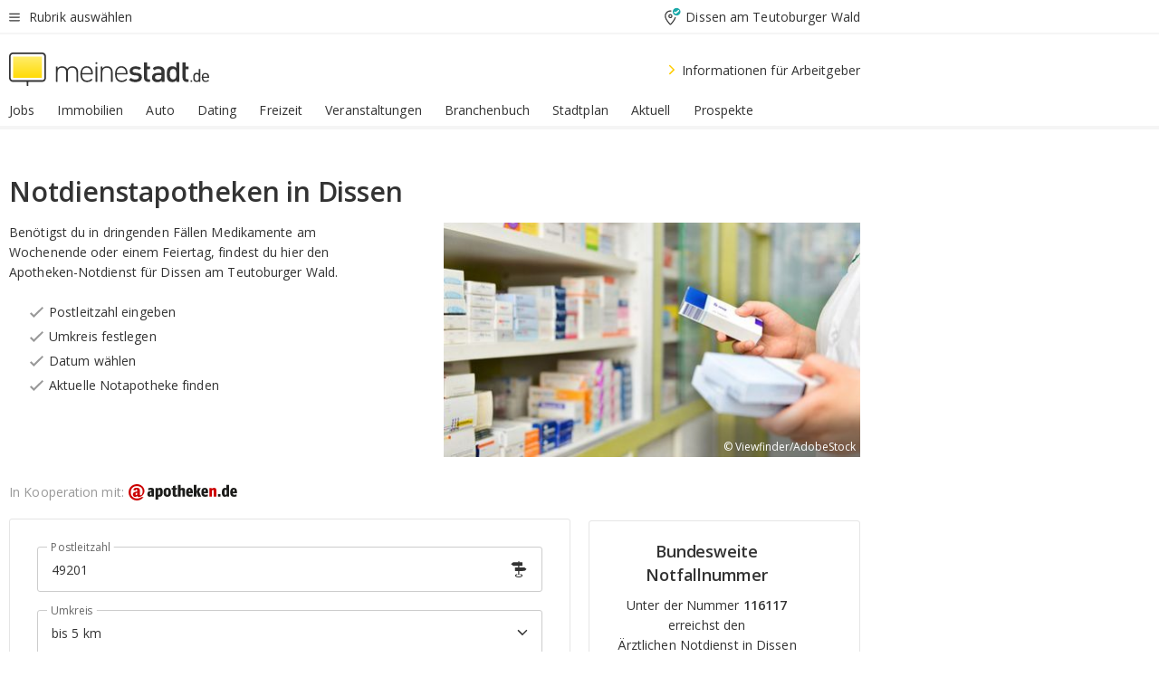

--- FILE ---
content_type: text/html;charset=UTF-8
request_url: https://home.meinestadt.de/dissen-am-teutoburger-wald/gesundheit/notdienst-apotheke
body_size: 80816
content:

    <!DOCTYPE html><!--[if lte IE 9]> <html class="no-js lt-ie10"> <![endif]--><!--[if gt IE 9]><!--><html id="ms-main-page" class="no-js" lang="de"><!--<![endif]--><head><meta http-equiv="Content-Type" content="text/html; charset=UTF-8" /><meta name="viewport" content="width=device-width" /><meta http-equiv="x-ua-compatible" content="ie=edge" /><title>Suche nach Notdienstapotheken in Dissen am Teutoburger Wald | meinestadt.de</title><meta name="description" content="Apotheken-Notdienste in Dissen am Teutoburger Wald finden: Apotheken Notdienst Dissen am Teutoburger Wald - Gesundheit und lokale Informationen, Daten und Fakten f&uuml;r Dissen am Teutoburger Wald bei meinestadt.de" /><link rel="canonical" href="https://home.meinestadt.de/dissen-am-teutoburger-wald/gesundheit/notdienst-apotheke" /><meta name="referrer" content="unsafe-url"><link rel="preload" href="https://static.meinestadt.de/site/meinestadt/resourceCached/3.238.0/htdocs/css/desktoponly.css" as="style"><link rel="dns-prefetch" href="https://static.meinestadt.de"><link rel="dns-prefetch" href="https://image-resize.meinestadt.de"><link rel="preconnect" href="https://static.meinestadt.de"><link rel="preconnect" href="https://image-resize.meinestadt.de"><link rel="mask-icon" href="/images/favicons/ms-safari-pin-icon.svg" color="#333333"><link rel="apple-touch-icon" sizes="152x152" href="/images/favicons/icon_meinestadt_de-152x152px.png"><link rel="apple-touch-icon" sizes="167x167" href="/images/favicons/icon_meinestadt_de-167x167px.png"><link rel="apple-touch-icon" sizes="180x180" href="/images/favicons/icon_meinestadt_de-180x180px.png"><link rel="icon" type="image/png" sizes="32x32" href="/images/favicons/icon_meinestadt_de-32x32px.png"><script type="application/ld+json">{
    "@context" : "http://schema.org",
    "type" : "WebPage",
    "url" : "https://www.meinestadt.de/",
    "@type" : "Organization",
    "name": "meinestadt.de GmbH",
    "logo" : {
        "@type" : "ImageObject",
        "url" : "https://img.meinestadt.de/portal/common/ms_logo_500w.png",
        "width" : 500,
        "height" : 84
    },
    "sameAs" : [
        "https://www.facebook.com/meinestadt.de",
        "https://www.xing.com/company/meinestadt-de",
        "https://www.linkedin.com/company/meinestadtde",
        "https://de.wikipedia.org/wiki/Meinestadt.de",
        "https://www.youtube.com/user/meinestadtde",
        "https://www.instagram.com/meinestadt.de/",
        "https://twitter.com/meinestadt_de"
    ]
}</script><link rel="manifest" href="/manifest.json"><meta name="application-name" content="meinestadt.de"><meta name="theme-color" content="#333333"><meta name="mobile-web-app-capable" content="yes"><meta name="format-detection" content="telephone=no"><meta name="format-detection" content="address=no"><meta name="apple-mobile-web-app-title" content="meinestadt.de"><meta name="apple-mobile-web-app-capable" content="yes"><meta name="apple-mobile-web-app-status-bar-style" content="black"><meta name="msapplication-TileColor" content=" #333333"><meta name="/images/favicons/icon_meinestadt_de-70x70px" content="images/smalltile.png"><meta name="/images/favicons/icon_meinestadt_de-150x150px" content="images/mediumtile.png"><meta name="/images/favicons/icon_meinestadt_de-310x310px" content="images/largetile.png"><meta property="og:title" content="Suche nach Notdienstapotheken in Dissen am Teutoburger Wald | meinestadt.de" /><meta property="twitter:title" content="Suche nach Notdienstapotheken in Dissen am Teutoburger Wald | meinestadt.de" /><meta property="og:description" content="Apotheken-Notdienste in Dissen am Teutoburger Wald finden: Apotheken Notdienst Dissen am Teutoburger Wald - Gesundheit und lokale Informationen, Daten und Fakten f&amp;uuml;r Dissen am Teutoburger Wald bei meinestadt.de" /><meta property="og:image" content="https://static.meinestadt.de/site/meinestadt/resourceCached/3.238.0/htdocs/img/immo/og_fallbackimage.jpg" /><meta property="twitter:image:src" content="https://static.meinestadt.de/site/meinestadt/resourceCached/3.238.0/htdocs/img/immo/og_fallbackimage.jpg" /><meta property="og:url" content="https://home.meinestadt.de/dissen-am-teutoburger-wald/gesundheit/notdienst-apotheke" /><meta property="og:image:width" content="1200"><meta property="og:image:height" content="630"><meta property="og:site_name" content="meinestadt.de" /><meta property="og:locale" content="de_DE"><meta property="og:type" content="website"><meta property="twitter:site" content="@meinestadt.de" /><meta property="twitter:site:id" content="18801608" /><meta property="twitter:card" content="summary_large_image" /><meta property="fb:app_id" content="1142750435829968"><meta property="fb:pages" content="64154755476"><script>
    document.addEventListener('DOMContentLoaded', function() {
        var res = document.querySelectorAll('[rel="main"]');
        var removeLoadingClass = function () {
            document.body.classList.remove('loading');
        };
        for (var i = 0; i < res.length; i++) {
            res[i].onload = removeLoadingClass;
            res[i].rel = 'stylesheet';
        }
    });
</script><link href="https://cluster-services.meinestadt.de/iconfont/latest/ms-icons.css" rel="stylesheet"><link href="https://cluster-services.meinestadt.de/iconfont/legacy/legacy-icons.css" rel="stylesheet"><link rel="preconnect" href="https://cluster-services.meinestadt.de"><link href="https://cluster-services.meinestadt.de/fonts/v1/open-sans/fonts.css" rel="stylesheet"><style>
            a,abbr,acronym,address,applet,article,aside,audio,b,big,blockquote,body,canvas,caption,center,cite,code,dd,del,details,dfn,div,dl,dt,em,embed,fieldset,figcaption,figure,footer,form,h1,h2,h3,h4,h5,h6,header,hgroup,html,i,iframe,img,ins,kbd,label,legend,li,mark,menu,nav,object,ol,output,p,pre,q,ruby,s,samp,section,small,span,strike,strong,sub,summary,sup,table,tbody,td,tfoot,th,thead,time,tr,tt,u,ul,var,video{border:0;font:inherit;font-size:100%;margin:0;padding:0;vertical-align:initial}html{line-height:1}ol,ul{list-style:none}table{border-collapse:collapse;border-spacing:0}caption,td,th{font-weight:400;text-align:left;vertical-align:middle}blockquote{quotes:none}blockquote:after,blockquote:before{content:"";content:none}a img{border:none}input{-webkit-appearance:none;border-radius:0}article,aside,details,figcaption,figure,footer,header,hgroup,main,menu,nav,section,summary{display:block}a{color:#333;text-decoration:none}a:focus,a:hover{color:#feba2e}button{border-radius:0}.ms-bold,strong{font-weight:600}.ms-italic{font-style:italic}.ms-underline{text-decoration:underline}html{-webkit-text-size-adjust:100%}html.-noScroll{overflow:hidden;position:fixed}body{background-color:#fff;color:#333;display:flex;flex-direction:column;font-family:Open Sans,Roboto,-apple-system,sans-serif;font-size:14px;letter-spacing:.1px;min-height:100vh;position:relative}@media (-ms-high-contrast:none){body{height:1px}}body#ms_jobadvert{background-color:initial}body.-noScroll{overflow:hidden}@media (min-width:1280px){body.-noScroll{padding-right:15px}}picture{display:block;position:relative}button:disabled,input[type=button]:disabled,input[type=submit]:disabled{cursor:not-allowed}button,input,select,textarea{appearance:none;border:none;color:#333;font-size:14px;letter-spacing:.1px;line-height:22px;margin:0;padding:0}button,input,select,textarea{font-family:Open Sans,Roboto,-apple-system,sans-serif}select::-ms-expand{display:none}button{background-color:initial}input[type=number]{-moz-appearance:textfield}input[type=number]::-webkit-inner-spin-button,input[type=number]::-webkit-outer-spin-button{-webkit-appearance:none;margin:0}p{line-height:20px}.ms-hidden{display:none!important}.ms-maincontent{background-color:#fff;padding:30px 10px 10px;width:calc(100% - 20px)}.ms-maincontent.hasSearchbox{padding-top:10px}.ms-maincontent.ms-maincontent-noTopSpacing{padding-top:0}.ms-maincontent.ms-maincontent-section:not(:empty){margin-bottom:20px}.ms-clear{clear:both;margin:0!important}.ms-clear-both-space-10{clear:both;height:10px}.ms-clear-both-space-15{clear:both;height:15px}.ms-clear-both-space-20{clear:both;height:20px}.ms-clear-both-space-30{clear:both;height:30px}.ms-float-left{float:left}.ms-float-right{float:right}#ms-page{flex-grow:1;position:relative}#ms-content{background-color:#fff;margin-top:10px;position:relative}@media screen and (max-width:1023px){#ms-content{width:800px}}@media screen and (min-width:1024px) and (max-width:1279px){#ms-content{width:800px}}@media screen and (min-width:1280px) and (max-width:1599px){#ms-content{margin-left:auto;margin-right:320px;width:960px}}@media screen and (min-width:1600px){#ms-content{margin-left:auto;margin-right:auto;width:960px}}#ms_jobadvert #ms-content{width:auto}.ms-wrapper-morelink a{display:block;padding-bottom:30px;padding-top:10px;text-align:center}.ms-body-no-scroll{overflow:hidden;position:fixed}b{font-weight:600}*{-webkit-tap-highlight-color:rgba(0,0,0,0);-moz-tap-highlight-color:#0000}:focus,:hover{outline:none}input:-webkit-autofill,input:-webkit-autofill:active,input:-webkit-autofill:focus,input:-webkit-autofill:hover{-webkit-transition:color 9999s ease-out,background-color 9999s ease-out;-webkit-transition-delay:9999s}.cms-center{font-size:14px;letter-spacing:.1px;line-height:22px;text-align:center}.cms-center,.ms-structure-row{display:block}.ms-structure-row .ms-structure-col1{margin:0 20px 0 0;width:300px}.ms-structure-content,.ms-structure-row .ms-structure-col1{display:inline-block;vertical-align:top}.ms-structure-content:first-child{margin:0 20px 0 0}.ms-structure-bar{display:inline-block;vertical-align:top;width:300px}.ms-structure-bar:first-child{margin:0 20px 0 0}.ms-structure-bar .ms-structure-col1{display:block}.ms-structure-duo{overflow:hidden}.ms-structure-duo>.ms-structure-col1{display:inline-block;vertical-align:top}.ms-structure-content>.ms-structure-col1{margin:0;width:620px}.ms-structure-content>.ms-structure-col1:first-child{display:block}@media screen and (max-width:1279px){.ms-structure-row>.ms-structure-col1{width:460px}.ms-structure-row>.ms-structure-col1:nth-child(2n+0){margin:0;width:300px}.ms-structure-row .ms-structure-content>.ms-structure-col1,.ms-structure-row .ms-structure-duo>.ms-structure-col1{margin:0;width:460px}.ms-structure-row .ms-structure-duo .ms-structure-col1{width:220px}.ms-structure-row .ms-structure-duo .ms-structure-col1:first-child{margin-right:20px}.ms-structure-content,.ms-structure-duo{width:460px}.ms-structure-column .ms-structure-bar,.ms-structure-column .ms-structure-content{margin:0;overflow:hidden;width:780px}.ms-structure-column .ms-structure-bar .ms-structure-col1,.ms-structure-column .ms-structure-content .ms-structure-col1{margin:0 20px 0 0}.ms-structure-column .ms-structure-bar .ms-structure-col1:nth-child(2n+0),.ms-structure-column .ms-structure-content .ms-structure-col1:nth-child(2n+0){margin:0;width:300px}.ms-structure-column .ms-structure-bar .ms-structure-col1{width:460px}}@media screen and (min-width:1280px){.ms-structure-row .ms-structure-content>.ms-structure-col1:nth-child(2n+0),.ms-structure-row .ms-structure-duo>.ms-structure-col1:nth-child(2n+0),.ms-structure-row>.ms-structure-col1:nth-child(3n+0){margin:0}.ms-structure-column .ms-structure-content .ms-structure-col1{margin:0 20px 0 0;width:300px}.ms-structure-content,.ms-structure-duo{width:620px}}#ms-page div.ms-structure-bar:empty,#ms-page div.ms-structure-col1:empty,#ms-page div.ms-structure-column:empty,#ms-page div.ms-structure-content:empty,#ms-page div.ms-structure-duo:empty,#ms-page div.ms-structure-row:empty{display:none}.ms-structure-flex{display:flex;width:100%}.ms-structure-flex__item{flex:1}.ms-structure-flex__item+.ms-structure-flex__item{margin-left:20px}        </style><link rel="main" type="text/css" href="https://static.meinestadt.de/site/meinestadt/resourceCached/3.238.0/htdocs/css/desktoponly.css" /><style>
        .t-header{border-bottom:4px solid #f5f5f5;display:flex;flex-direction:column;font-size:14px;letter-spacing:.1px;margin-bottom:10px;position:relative;width:100%}@media screen and (min-width:768px) and (max-width:1279px){.t-header{min-width:800px}}@media screen and (min-width:1600px){.t-header{align-items:center}}@media screen and (min-width:1280px) and (max-width:1599px){.t-header{align-items:flex-end}}.t-header:before{background-color:#f5f5f5;content:"";display:block;height:2px;left:0;position:absolute;top:36px;width:100%;z-index:-1}.t-header__highlight{align-items:center;background-color:#ffe757;display:flex;font-size:14px;height:30px;height:33px;justify-content:center;letter-spacing:.1px;line-height:22px}.t-header__content{box-sizing:border-box;display:grid}@media (-ms-high-contrast:none){.t-header__content{z-index:12}}@media (min-width:1280px){.t-header__content{width:960px}}.t-header__content{grid-template-areas:"headerNavigationToggle headerMetaLinks" "expandableRelocation   expandableRelocation" "headerLogo             headerCtaBar" "headerNavigationBar    headerNavigationBar";grid-template-columns:1fr 1fr;padding-left:10px;padding-right:10px;width:800px}@media screen and (max-width:1023px){.t-header__content{width:800px}}@media screen and (min-width:1024px) and (max-width:1279px){.t-header__content{width:800px}}@media screen and (min-width:1280px) and (max-width:1599px){.t-header__content{margin-left:auto;margin-right:320px;width:960px}}@media screen and (min-width:1600px){.t-header__content{margin-left:auto;margin-right:auto;width:960px}}.t-header__slideNavigation.t-slideNavigation{min-width:320px;width:320px;z-index:7000000}.t-header.-noBorderTop:before{content:none}.t-header.-noBorderBottom{border-bottom:0;margin-bottom:0}@media screen and (-ms-high-contrast:none) and (min-width:1280px) and (max-width:1599px){.t-header__content{margin-right:300px;padding-right:30px}}
.o-headerDesktopSkeleton{animation:header-2-0 3s infinite;background-color:#fff;background-image:linear-gradient(90deg,#fff0,#fffc 50%,#fff0),linear-gradient(#f5f5f5 38px,#0000 0),linear-gradient(#f5f5f5 99px,#0000 0);background-position:-150% 0,10px 10px,10px 53px;background-repeat:no-repeat;background-size:150px 100%,100% 38px,100% 99px;margin-left:auto;margin-right:auto;margin-top:-10px;min-height:163px;width:100%}@keyframes header-2-0{to{background-position:350% 0,10px 10px,10px 53px}}
.t-headerNavigationToggle{align-items:center;display:flex;grid-area:headerNavigationToggle;max-height:38px}.t-headerNavigationToggle__button{align-items:center;cursor:pointer;display:flex;padding-right:15px;position:relative}.t-headerNavigationToggle__svg{height:auto;width:12px}.t-headerNavigationToggle__text{display:flex;font-size:14px;letter-spacing:.1px;line-height:22px;padding-left:10px}
.t-headerMetaLinks{display:flex;grid-area:headerMetaLinks;height:38px;justify-content:flex-end}.t-headerMetaLinks__items{align-items:center;display:flex;justify-content:flex-end;width:100%}.t-headerMetaLinks__item{display:flex;list-style:none;padding-left:10px;position:relative}.t-headerMetaLinks__item:first-child{padding-right:10px}.t-headerMetaLinks__item:last-child{padding-left:10px}.t-headerMetaLinks__item:only-child{padding-left:0;padding-right:0}.t-headerMetaLinks__item:only-child:after{display:none}
.t-headerLocationToggle{align-items:center;cursor:pointer;display:flex;grid-area:headerLocationToggle;justify-content:flex-end;position:relative}.t-headerLocationToggle.-active:before{border-color:#0000 #0000 #f5f5f5;border-style:solid;border-width:0 10px 10px;content:"";height:0;left:1px;position:absolute;top:36px;width:0}.t-headerLocationToggle__iconSvg{font-size:14px;letter-spacing:.1px;line-height:22px}.t-headerLocationToggle__locationText{padding-left:5px;-webkit-user-select:none;user-select:none}
.o-expandableRelocation{border-radius:3px;grid-area:expandableRelocation;grid-template-areas:"text  . form";grid-template-columns:310px 1fr 470px;padding:5px 0}@media screen and (min-width:768px) and (max-width:1279px){.o-expandableRelocation{grid-template-areas:"text  . form";grid-template-columns:310px 1fr 430px}}.o-expandableRelocation__form{grid-gap:10px;display:grid;grid-area:form;-ms-grid-column:3;-ms-grid-row:1;grid-template-areas:"input button";grid-template-columns:300px 160px}@media screen and (min-width:768px) and (max-width:1279px){.o-expandableRelocation__form{grid-template-areas:"input button";grid-template-columns:280px 140px}}.o-expandableRelocation__input{grid-area:input;-ms-grid-column:1;-ms-grid-row:1;margin-top:0}.o-expandableRelocation__submitButton{grid-area:button;-ms-grid-column:3;-ms-grid-row:1;height:50px}@media screen and (min-width:768px) and (max-width:1279px){.o-expandableRelocation__input{-ms-grid-column:1;-ms-grid-row:1}.o-expandableRelocation__submitButton{-ms-grid-column:3;-ms-grid-row:1}}.o-expandableRelocation__headingText{display:flex;flex-direction:column;font-size:14px;grid-area:text;-ms-grid-column:1;-ms-grid-row:1;justify-content:center;letter-spacing:.1px;line-height:22px;-webkit-user-select:none;user-select:none;white-space:nowrap}@media screen and (min-width:768px) and (max-width:1279px){.o-expandableRelocation__form{-ms-grid-column:3;-ms-grid-row:1}.o-expandableRelocation__headingText{-ms-grid-column:1;-ms-grid-row:1}}
.o-expandable{align-items:center;background-color:#f5f5f5;display:none}.o-expandable.-active{display:grid}.o-expandable__background{background-color:#f5f5f5;content:"";display:block;height:61px;left:0;position:absolute;top:38px;width:100%;z-index:-1}
.m-soloInputfield__input.-truncate{overflow:hidden;text-overflow:ellipsis;white-space:nowrap}.m-soloInputfield{background-color:#fff;border:1px solid #ccc;border-radius:3px;box-sizing:border-box;flex-grow:1;height:50px;margin-top:7px;padding-left:15px;padding-right:15px;position:relative}.m-soloInputfield__border:after,.m-soloInputfield__border:before{background-color:initial;border-radius:0 0 3px 3px;bottom:-1px;box-sizing:border-box;content:"";display:block;height:3px;left:-1px;position:absolute;right:-1px;transition-duration:.3s;transition-timing-function:cubic-bezier(.4,0,.2,1)}.m-soloInputfield__border:after{transform:scaleX(0);transform-origin:center;transition-property:transform,background-color}.m-soloInputfield__input,.m-soloInputfield__label{font-size:14px;letter-spacing:.1px;line-height:22px}.m-soloInputfield__svg{bottom:10px;font-size:20px;left:5px;position:absolute;transform:scale(0);transform-origin:center;transition-duration:.3s;transition-property:transform;transition-timing-function:cubic-bezier(.4,0,.2,1)}.m-soloInputfield__resetButton{cursor:pointer;display:none;height:44px;max-height:44px;max-width:44px;min-height:44px;min-width:44px;position:absolute;right:1px;top:0;width:44px}.m-soloInputfield__resetButton:after,.m-soloInputfield__resetButton:before{background-color:#333;border:1px solid #333;box-sizing:border-box;content:"";height:0;left:14px;position:absolute;top:21px;width:16px}.m-soloInputfield__resetButton:before{transform:rotate(45deg)}.m-soloInputfield__resetButton:after{transform:rotate(-45deg)}.m-soloInputfield__label{background-color:#fff;color:#999;left:10px;padding-left:5px;padding-right:5px;pointer-events:none;position:absolute;top:14px;transform-origin:left;transition-duration:.3s;transition-property:transform;transition-timing-function:cubic-bezier(.4,0,.2,1);-webkit-user-select:none;user-select:none}.m-soloInputfield__input{-moz-appearance:textfield;background-color:initial;box-sizing:border-box;height:100%;width:100%}.m-soloInputfield__input::-ms-clear{display:none}.m-soloInputfield__input.-cta{cursor:pointer}.m-soloInputfield__autocomplete{left:0;position:absolute;top:100%;width:100%;z-index:5000000}.m-soloInputfield.-focus .m-soloInputfield__input~.m-soloInputfield__border:after,.m-soloInputfield__input:focus~.m-soloInputfield__border:after{background-color:#ffda00;transform:scaleX(1)}.m-soloInputfield.-focus .m-soloInputfield__input~.m-soloInputfield__label,.m-soloInputfield__input:focus~.m-soloInputfield__label,.m-soloInputfield__input:not([value=""])~.m-soloInputfield__label,.m-soloInputfield__input[readonly]~.m-soloInputfield__label{transform:scale(.8571428571) translateY(-29.7142857143px)}.m-soloInputfield.-focus .m-soloInputfield__input~.m-soloInputfield__svg,.m-soloInputfield__input:focus~.m-soloInputfield__svg,.m-soloInputfield__input:not([value=""])~.m-soloInputfield__svg,.m-soloInputfield__input[readonly]~.m-soloInputfield__svg{transform:scale(1)}.m-soloInputfield__input:not(-ms-input-placeholder)~.m-soloInputfield__resetButton,.m-soloInputfield__input:not(placeholder-shown)~.m-soloInputfield__resetButton{display:block}.m-soloInputfield__input:placeholder-shown~.m-soloInputfield__resetButton{display:none}.m-soloInputfield.-hover .m-soloInputfield__border:before,.m-soloInputfield:hover .m-soloInputfield__border:before{background-color:#ccc}.m-soloInputfield.-borderColorDefaultWhite{border:1px solid #fff}.m-soloInputfield.-hasSvg .m-soloInputfield-focus .m-soloInputfield__input,.m-soloInputfield.-hasSvg .m-soloInputfield__input:focus,.m-soloInputfield.-hasSvg .m-soloInputfield__input:not([value=""]),.m-soloInputfield.-hasSvg .m-soloInputfield__input[readonly]{padding-left:20px}.m-soloInputfield.-hasSvg .m-soloInputfield-focus .m-soloInputfield__input~.m-soloInputfield__svg,.m-soloInputfield.-hasSvg .m-soloInputfield__input:focus~.m-soloInputfield__svg,.m-soloInputfield.-hasSvg .m-soloInputfield__input:not([value=""])~.m-soloInputfield__svg,.m-soloInputfield.-hasSvg .m-soloInputfield__input[readonly]~.m-soloInputfield__svg{transform:scale(1)}.m-soloInputfield.-noMarginTop{margin-top:0}.m-soloInputfield.-focus .m-soloInputfield.-noFloatingLabel__input~.m-soloInputfield__label,.m-soloInputfield.-noFloatingLabel .m-soloInputfield__input:focus~.m-soloInputfield__label,.m-soloInputfield.-noFloatingLabel .m-soloInputfield__input:not([value=""])~.m-soloInputfield__label,.m-soloInputfield.-noFloatingLabel .m-soloInputfield__input[readonly]~.m-soloInputfield__label{display:none}
.m-autocomplete{-webkit-overflow-scrolling:touch;background:#fff;border-bottom-left-radius:3px;border-bottom-right-radius:3px;box-shadow:0 4px 12px 1px #3333;width:100%;z-index:5001000}.m-autocomplete,.m-autocomplete__group,.m-autocomplete__suggestion{box-sizing:border-box}.m-autocomplete__suggestion{cursor:pointer;padding:10px 20px}.m-autocomplete__suggestion.-selected,.m-autocomplete__suggestion:hover{background-color:#f5f5f5}.m-autocomplete__suggestion.-padding15{padding-bottom:15px;padding-top:15px}.m-autocomplete__suggestion.-indented{padding-left:40px}.m-autocomplete__caption,.m-autocomplete__title{font-size:12px;letter-spacing:normal;line-height:20px}.m-autocomplete__title{color:#999;margin-left:20px;margin-right:20px;padding-bottom:15px;padding-top:15px}.m-autocomplete__suggestion+.m-autocomplete__title{border-top:1px solid #ccc}
.a-button.-secondary .a-button__label{overflow:hidden;text-overflow:ellipsis;white-space:nowrap}.a-button{fill:#333;align-items:center;border:none;border-radius:3px;box-sizing:border-box;color:#333;cursor:pointer;display:flex;flex-shrink:0;font-size:14px;height:50px;justify-content:center;letter-spacing:.1px;line-height:22px;margin:0;min-height:50px;overflow:hidden;padding:0 20px;position:relative;text-decoration:none;transition-duration:.3s;transition-property:color,background-color,opacity;transition-timing-function:cubic-bezier(.4,0,.2,1);-webkit-user-select:none;user-select:none;width:auto}.a-button:active{transform:translateY(2px)}.a-button+.a-button{margin-left:10px}.a-button+.a-button.-marginRight{margin-right:10px}.a-button__label{display:block;pointer-events:none}.a-button__label.-inactive{text-align:left}.a-button__label.-firstLabel{padding-right:5px}.a-button__counter{font-weight:600;margin-right:10px}.a-button__loader{border:3px solid #333;border-radius:50%;box-sizing:border-box;height:22px;min-height:22px;min-width:22px;position:relative;width:22px}.a-button__loader:after,.a-button__loader:before{animation-duration:1.5s;animation-iteration-count:infinite;animation-name:loadingSpinner;animation-timing-function:ease;border:5px solid #0000;border-radius:50%;bottom:-4px;box-sizing:border-box;content:"";left:-4px;position:absolute;right:-4px;top:-4px;transform-origin:center;z-index:0}.a-button__loader:before{animation-delay:.3s;border-right-color:#fced96;border-top-color:#fced96;transform:rotate(45deg)}.a-button__loader:after{border-bottom-color:#fced96;border-left-color:#fced96}@keyframes loadingSpinner{0%{transform:rotate(45deg)}to{transform:rotate(405deg)}}.a-button__loader{display:none;left:50%;position:absolute;top:50%;transform:translate(-50%,-50%)}.a-button__svg{height:14px;margin-right:10px;pointer-events:none;width:14px}.a-button__filterCount{background-color:#e5e5e5;border:1px solid #ccc;border-radius:3px;display:none;font-weight:600;margin-left:5px;padding-left:10px;padding-right:10px}.a-button.-primary{background-color:#ffda00;max-width:620px}@media (min-width:1280px){.a-button.-primary{min-width:160px}}.a-button.-primary:active,.a-button.-primary:hover,.a-button.-primary:not(.-noFocus):focus{fill:#333;background-color:#feba2e;color:#333;text-decoration:none}.a-button.-primary:disabled{fill:#999;background-color:#fced96;color:#999}.a-button.-secondary{background-color:#f5f5f5;border:1px solid #ccc}.a-button.-secondary:active,.a-button.-secondary:hover,.a-button.-secondary:not(.-noFocus):focus{fill:#333;background-color:#ccc;color:#333;text-decoration:none}.a-button.-secondary:disabled{fill:#999;background-color:#f5f5f5;border:1px solid #f5f5f5;color:#999}.a-button.-secondary-ghost{background-color:initial;border:1px solid #fff;color:#fff}.a-button.-secondary-ghost:active,.a-button.-secondary-ghost:hover,.a-button.-secondary-ghost:not(.-noFocus):focus{background-color:#fff;color:#333;text-decoration:none}.a-button.-secondary-ghost:active .a-button__svg,.a-button.-secondary-ghost:hover .a-button__svg,.a-button.-secondary-ghost:not(.-noFocus):focus .a-button__svg{fill:#333}.a-button.-secondary-ghost:disabled{background-color:#fff;color:#999;text-decoration:none}.a-button.-secondary-ghost:disabled .a-button__svg{fill:#999}.a-button.-secondary-ghost .a-button__svg{fill:#fff}.a-button.-invertedColor{background-color:#feba2e}.a-button.-invertedColor:active,.a-button.-invertedColor:hover,.a-button.-invertedColor:not(.-noFocus):focus{background-color:#ffda00}.a-button.-standalone{flex-shrink:1}.a-button.-standalone .a-button.-primary{height:auto;padding-bottom:10px;padding-top:10px}.a-button.-standalone .a-button__label{font-size:14px;letter-spacing:.1px;line-height:22px;text-align:center}.a-button.-standalone+.a-button.-standalone{margin-left:10px;margin-right:0}.a-button.-standalone.-primary+.a-button.-standalone.-secondary{margin-left:0;margin-right:10px;order:-1}.a-button.-full{flex-basis:100%;width:100%}.a-button.-primaryInactive,.a-button.-secondaryInactive{fill:#999;color:#999;cursor:no-drop;pointer-events:none}.a-button.-primaryInactive{background-color:#fced96}.a-button.-secondaryInactive{background-color:#e5e5e5}.a-button.-loading{align-items:center;background-color:#fced96;cursor:no-drop;justify-content:center;pointer-events:none}.a-button.-loading .a-button__loader{display:block}.a-button.-loading .a-button__label{opacity:0}.a-button.-loading .a-button__svg{display:none}.a-button.-bigIcon .a-button__svg{height:22px;width:22px}.a-button.-columned{margin-top:30px}.a-button.-columned+.a-button.-columned{margin-left:0}.a-button.-noMargin{margin-left:0;margin-top:0}.a-button.-right{float:right;width:auto}.a-button.-white{color:#fff}.a-button.-hidden{display:none}.a-button.-noBorderRadius{border-radius:0}.a-button.-auto{width:auto}.a-button.-bold{font-weight:600}.a-button.-notClickable{pointer-events:none}.a-button.-small{height:30px;max-height:30px;min-height:30px;padding-left:10px;padding-right:10px}.a-button.-grayLoader{background-color:#f5f5f5}.a-button.-grayLoader .a-button__loader:before{border-right-color:#f5f5f5;border-top-color:#f5f5f5}.a-button.-grayLoader .a-button__loader:after{border-bottom-color:#f5f5f5;border-left-color:#f5f5f5}.a-button.-isFilter .a-button__label{display:flex}.a-button.-isFilter .a-button__filterCount.-hasFilter{display:inline-block}@media (-ms-high-contrast:none){.a-button.-secondary .a-button__label{overflow:visible}}
.t-headerLogo__extraText--truncated{overflow:hidden;text-overflow:ellipsis;white-space:nowrap}.t-headerLogo{box-sizing:border-box;display:flex;grid-area:headerLogo}.t-headerLogo__slogan{align-items:center;box-sizing:border-box;display:flex;height:37px;margin:20px 0;position:relative}.t-headerLogo__slogan:active,.t-headerLogo__slogan:focus,.t-headerLogo__slogan:hover{color:#333}.t-headerLogo__svg{height:100%;min-width:221px;padding-right:10px}.t-headerLogo__channelButton{align-self:center;background-color:#f5f5f580;border:1px solid #e5e5e5;border-radius:1px;font-size:12px;margin-top:auto;padding:2px 5px;-webkit-user-select:none;user-select:none}.t-headerLogo__extraText{color:#333;font-size:12px;letter-spacing:normal;line-height:20px;margin-left:47px;margin-top:5px}.t-headerLogo__extraText--truncated{width:170px}.t-headerLogo .ms_debug_version_info{font-size:10px;left:50px;position:absolute;top:0}@media (min-width:1280px){.t-headerLogo .ms_debug_version_info{left:50px!important;top:0}}
.t-headerCtaBar{align-items:center;display:flex;grid-area:headerCtaBar;height:50px;justify-content:flex-end;margin-top:15px}.t-headerCtaBar__items{align-items:flex-end;display:flex;flex-direction:row;justify-content:flex-end;width:100%}.t-headerCtaBar__item{display:flex;list-style:none;padding-left:10px;position:relative}.t-headerCtaBar__item:first-child{padding-right:15px}.t-headerCtaBar__item:last-child{padding-left:15px}.t-headerCtaBar__item:only-child{padding-left:0;padding-right:0}.t-headerCtaBar__item:only-child:before{display:none}.t-headerCtaBar .t-headerCtaBar__button{height:50px;padding:0 30px}
.m-textLink.-list:not(.-listMultiLine) .m-textLink__link,.m-textLink__facet,.m-textLink__linktext.-truncated{overflow:hidden;text-overflow:ellipsis;white-space:nowrap}.m-textLink.-listMultiLine .m-textLink__link{overflow:hidden;word-break:break-all}@supports (word-break:break-word){.m-textLink.-listMultiLine .m-textLink__link{word-break:break-word}}@supports (hyphens:auto){.m-textLink.-listMultiLine .m-textLink__link{hyphens:auto;word-break:normal}}.m-textLink{align-items:baseline;color:inherit;cursor:pointer;display:flex;font-size:inherit;font-weight:inherit;line-height:inherit;text-decoration:none!important}.m-textLink .m-textLink__linktext{background-image:linear-gradient(#fc0,#fc0);background-position:50% 100%;background-repeat:no-repeat;background-size:0 2px;transition:background-size .2s ease-in}.m-textLink.styleguide-active .m-textLink__linktext,.m-textLink:focus .m-textLink__linktext,.m-textLink:hover .m-textLink__linktext{background-size:100% 2px}.m-textLink:active .m-textLink__linktext{background-image:linear-gradient(#333,#333);background-size:100% 2px}.m-textLink__link{color:#333}.m-textLink__linktext.-truncated{display:inherit;max-width:580px}.m-textLink__facet{color:#999}.m-textLink__facet.-truncated{max-width:580px}.m-textLink__svg{color:#fc0;display:inline-block;height:12px;margin-right:5px;max-height:12px;max-width:12px;min-height:12px;min-width:12px;width:12px}.m-textLink__svg.-bigIcon{height:24px;margin-right:10px}.m-textLink:active .m-textLink__link:before{background-color:#333;transform:scaleX(1)}.m-textLink.-dustygray .m-textLink__link{color:#999}.m-textLink.-fake-link .m-textLink__link:before{display:none}.m-textLink.-list{color:#333;display:flex;font-size:14px;letter-spacing:.1px;line-height:22px}.m-textLink.-list+.m-textLink.-list{margin-top:10px}.m-textLink.-inflated:after{bottom:0;content:"";display:block;left:0;position:absolute;right:0;top:0;z-index:10}.m-textLink.-facetted .m-textLink__linktext{margin-right:5px}.m-textLink.-copylink{display:inline-block}.m-textLink.-copylink .m-textLink__linktext{background-image:linear-gradient(#fc0,#fc0);background-position:50% 100%;background-repeat:no-repeat;background-size:80% 2px;transition:background-size .2s ease-in}.m-textLink.-copylink.styleguide-active .m-textLink__linktext,.m-textLink.-copylink:focus .m-textLink__linktext,.m-textLink.-copylink:hover .m-textLink__linktext{background-size:100% 2px}.m-textLink.-copylink:active .m-textLink__linktext{background-image:linear-gradient(#333,#333);background-size:100% 2px}.m-textLink.-suggestionLink .m-textLink__linktext{background-image:linear-gradient(#fc0,#fc0);background-position:50% 100%;background-repeat:no-repeat;background-size:80% 2px;transition:background-size .2s ease-in}.m-textLink.-suggestionLink.styleguide-active .m-textLink__linktext,.m-textLink.-suggestionLink:focus .m-textLink__linktext,.m-textLink.-suggestionLink:hover .m-textLink__linktext{background-size:100% 2px}.m-textLink.-suggestionLink:active .m-textLink__linktext{background-image:linear-gradient(#333,#333);background-size:100% 2px}.m-textLink.-anchorLink{background-image:linear-gradient(#fc0,#fc0);background-position:50% 100%;background-repeat:no-repeat;background-size:0 2px;display:inline;transition:background-size .2s ease-in}.m-textLink.-anchorLink:focus,.m-textLink.-anchorLink:hover{background-size:100% 2px}.m-textLink.-anchorLink:hover{color:#333}.m-textLink.-noUnderline .m-textLink__linktext{background-image:none;background-size:0 0}.m-textLink.-white .m-textLink__link,.m-textLink.-white .m-textLink__link:focus,.m-textLink.-white .m-textLink__link:hover,.m-textLink.-white:focus .m-textLink__link,.m-textLink.-white:hover .m-textLink__link{color:#fff}.m-textLink.-iconCenter{align-items:center}.m-textLink.-capitalize{text-transform:capitalize}.m-textLink.-activeSearchboxTab{background-color:#e5e5e5}.m-textLink.-darkIcon .m-textLink__svg{color:#333}.m-textLink.-hidden{display:none}.m-textLink.-multiColumned{padding-right:20px}.m-textLink.-footer{align-items:center}.m-textLink.-footer .m-textLink__svg{height:21px}.m-textLink.-footer .m-textLink__linktext{padding-bottom:3px}.m-textLink.-center{display:block;justify-content:center;text-align:center}.m-textLink.-center .m-textLink__link{display:inline}
.t-headerNavigationBar__itemLink:after{background-image:linear-gradient(180deg,#f5f5f5,#f5f5f5);background-position:50% 100%;background-repeat:no-repeat;background-size:0 4px;content:"";height:4px;left:0;position:absolute;top:100%;transition:background-size .2s linear;width:calc(100% - 25px)}.t-headerNavigationBar__itemLink:hover:after{background-image:linear-gradient(#ffda00,#ffda00);background-size:100% 4px;border-radius:2px}.t-headerNavigationBar__itemLink:active:after{background-image:linear-gradient(#fc0,#fc0);background-size:100% 4px;border-radius:2px;left:-3px;width:calc(100% - 19px)}.t-headerNavigationBar__items{display:flex;flex-direction:row;width:100%}.t-headerNavigationBar__item{list-style:none;padding-bottom:10px;position:relative}.t-headerNavigationBar__itemLinkText{padding-right:20px;white-space:nowrap}@media (min-width:1280px){.t-headerNavigationBar__itemLinkText{padding-right:25px}}.t-headerNavigationBar__itemLinkSvg{height:12px;width:12px}.t-headerNavigationBar__itemLink{color:#333;cursor:pointer;margin:0;min-width:100%;padding-bottom:10px;padding-top:0}.t-headerNavigationBar__itemLink:after{width:calc(100% - 20px)}@media (min-width:1280px){.t-headerNavigationBar__itemLink:after{width:calc(100% - 25px)}}.t-headerNavigationBar__itemLink:active{left:-3px;width:calc(100% - 12px)}.t-headerNavigationBar__itemLink.-currentChannel{pointer-events:none}.t-headerNavigationBar__itemLink.-currentChannel:after{background-image:linear-gradient(#ffda00,#ffda00);background-size:100% 4px;border-radius:2px}.t-headerNavigationBar__itemLink.-hideHighlighting:after{background-image:linear-gradient(180deg,#f5f5f5,#f5f5f5);background-size:0 4px}.t-headerNavigationBar__itemLink.-noPaddingRight:hover:after{width:100%}.t-headerNavigationBar__itemLink.-noPaddingRight:active:after{left:-4px;width:calc(100% + 8px)}.t-headerNavigationBar__itemLink.-noPaddingRight .t-headerNavigationBar__itemLinkText{padding-right:5px}.t-headerNavigationBar__itemLink:active,.t-headerNavigationBar__itemLink:focus,.t-headerNavigationBar__itemLink:hover,.t-headerNavigationBar__itemLink:visited{color:#333}.t-headerNavigationBar{display:grid;grid-area:headerNavigationBar}
.t-headerNavigationBar__itemLink:after{background-image:linear-gradient(180deg,#f5f5f5,#f5f5f5);background-position:50% 100%;background-repeat:no-repeat;background-size:0 4px;content:"";height:4px;left:0;position:absolute;top:100%;transition:background-size .2s linear;width:calc(100% - 25px)}.t-headerNavigationBar__itemLink:hover:after{background-image:linear-gradient(#ffda00,#ffda00);background-size:100% 4px;border-radius:2px}.t-headerNavigationBar__itemLink:active:after{background-image:linear-gradient(#fc0,#fc0);background-size:100% 4px;border-radius:2px;left:-3px;width:calc(100% - 19px)}.t-headerNavigationBar__items{display:flex;flex-direction:row;width:100%}.t-headerNavigationBar__item{list-style:none;padding-bottom:10px;position:relative}.t-headerNavigationBar__itemLinkText{padding-right:20px;white-space:nowrap}@media (min-width:1280px){.t-headerNavigationBar__itemLinkText{padding-right:25px}}.t-headerNavigationBar__itemLinkSvg{height:12px;width:12px}.t-headerNavigationBar__itemLink{color:#333;cursor:pointer;margin:0;min-width:100%;padding-bottom:10px;padding-top:0}.t-headerNavigationBar__itemLink:after{width:calc(100% - 20px)}@media (min-width:1280px){.t-headerNavigationBar__itemLink:after{width:calc(100% - 25px)}}.t-headerNavigationBar__itemLink:active{left:-3px;width:calc(100% - 12px)}.t-headerNavigationBar__itemLink.-currentChannel{pointer-events:none}.t-headerNavigationBar__itemLink.-currentChannel:after{background-image:linear-gradient(#ffda00,#ffda00);background-size:100% 4px;border-radius:2px}.t-headerNavigationBar__itemLink.-hideHighlighting:after{background-image:linear-gradient(180deg,#f5f5f5,#f5f5f5);background-size:0 4px}.t-headerNavigationBar__itemLink.-noPaddingRight:hover:after{width:100%}.t-headerNavigationBar__itemLink.-noPaddingRight:active:after{left:-4px;width:calc(100% + 8px)}.t-headerNavigationBar__itemLink.-noPaddingRight .t-headerNavigationBar__itemLinkText{padding-right:5px}.t-headerNavigationBar__itemLink:active,.t-headerNavigationBar__itemLink:focus,.t-headerNavigationBar__itemLink:hover,.t-headerNavigationBar__itemLink:visited{color:#333}
.t-navigationLayer__footer{box-shadow:0 1px 12px 1px #3333}.t-navigationLayer{z-index:7000000}.t-navigationLayer__body{height:100%;overflow-x:hidden;overflow-y:auto;padding-left:20px;padding-right:20px}.t-navigationLayer__body:before{border-left:5px solid #f5f5f5;content:"";display:block;height:100vh;left:0;position:absolute}.t-navigationLayer__header{align-items:center;display:flex;justify-content:space-between}.t-navigationLayer__footer{display:flex;justify-self:flex-end;margin-top:auto;z-index:5000000}.t-navigationLayer__channelIcon{display:flex;flex-direction:column;justify-items:center;padding:15px 0;position:relative;text-align:center}.t-navigationLayer__label{display:block;font-size:18px;font-weight:600;letter-spacing:-.2px;line-height:26px}.t-navigationLayer__iconButton{align-items:center;color:#333;cursor:pointer;display:flex;padding:20px 20px 20px 0}.t-navigationLayer__iconButton.-right{margin-left:auto;padding:20px 0 20px 20px}.t-navigationLayer__iconButton.-noPointer{cursor:auto}.t-navigationLayer__icon{padding-left:5px}.t-navigationLayer__icon.-flipped{transform:scaleX(-1)}.t-navigationLayer__cta{align-items:center;background:#ffda00;border:none;display:flex;flex-grow:1;justify-content:center;padding:20px;text-align:center;width:50%;z-index:5000000}.t-navigationLayer__cta.-secondary{background:#fff}.t-navigationLayer__cta:active,.t-navigationLayer__cta:focus,.t-navigationLayer__cta:hover{color:#333}.t-navigationLayer__ctaText{display:block}.t-navigationLayer__list{color:#fff;justify-content:flex-start}.t-navigationLayer__item{align-items:center;color:#333;cursor:pointer;display:flex;font-size:14px;justify-content:space-between;letter-spacing:.1px;line-height:22px;position:relative}@media (min-width:1280px){.t-navigationLayer__item:hover:before{border-left:5px solid #ccc;border-radius:2px;bottom:0;content:"";left:-20px;position:absolute;top:0}}.t-navigationLayer__item.-itemHeadline{font-weight:600;font-weight:400;padding-left:10px}.t-navigationLayer__item.-active{font-weight:600}.t-navigationLayer__item.-active:before{border-left:5px solid #ffda00;border-radius:2px;bottom:0;content:"";left:-20px;position:absolute;top:0}.t-navigationLayer__item:last-child{border-bottom:none}.t-navigationLayer__item.-desktop{padding:5px}.t-navigationLayer__item.-headline{padding-top:5px}.t-navigationLayer__item.-others{margin-left:auto;padding-left:0}.t-navigationLayer__item.-hidden{display:none}.t-navigationLayer__link{padding:15px 10px;width:100%}.t-navigationLayer__link:hover{color:#333}
.t-slideNavigation{-webkit-overflow-scrolling:touch;align-items:stretch;backface-visibility:hidden;display:flex;flex-direction:column;flex-wrap:nowrap;height:100%;justify-content:center;left:0;max-height:100%;max-width:100%;min-height:100%;min-width:100%;position:absolute;top:0;transition:transform .3s cubic-bezier(.4,0,.2,1);width:100%;z-index:3000000}.t-slideNavigation ::-webkit-scrollbar{height:5px;width:5px}.t-slideNavigation ::-webkit-scrollbar-track-piece{background-color:#e5e5e5}.t-slideNavigation ::-webkit-scrollbar-thumb:vertical{background-color:#ccc;height:30px}.t-slideNavigation.-viewPortHeight{height:100%;min-height:100vh;position:fixed}.t-slideNavigation.-viewPortHeight:after{height:100%}.t-slideNavigation.-left{transform:translateX(-100%)}.t-slideNavigation.-right{transform:translateX(100%)}.t-slideNavigation.-top{transform:translateY(-100%)}.t-slideNavigation.-bottom{transform:translateY(100%)}.t-slideNavigation.-hidden{display:none}.t-slideNavigation.-active{transform:translate(0)}.t-slideNavigation.-oneThirdOfViewportWidth{min-width:33.3333333333vw;width:33.3333333333vw;z-index:5000000}.t-slideNavigation.-oneThirdOfViewportWidth:after{width:33.3333333333vw}.t-slideNavigation.-topLayer{z-index:7000000}.t-slideNavigation.-oneThirdOfParentWidth{min-width:360px;width:33%}.t-slideNavigation.-dragging{transition:transform .05s cubic-bezier(.4,0,.2,1)}.t-slideNavigation__body{background-color:#fff;display:flex;flex-direction:column;height:100%;margin-top:0;overflow:hidden}.t-slideNavigation__body.-withPaddingRight{padding-right:10px}@media (min-width:1280px){.t-slideNavigation__body.-withPaddingRight{padding-right:20px}}
.t-navigationLayer__footer{box-shadow:0 1px 12px 1px #3333}.t-navigationLayer{z-index:7000000}.t-navigationLayer__body{height:100%;overflow-x:hidden;overflow-y:auto;padding-left:20px;padding-right:20px}.t-navigationLayer__body:before{border-left:5px solid #f5f5f5;content:"";display:block;height:100vh;left:0;position:absolute}.t-navigationLayer__header{align-items:center;display:flex;justify-content:space-between}.t-navigationLayer__footer{display:flex;justify-self:flex-end;margin-top:auto;z-index:5000000}.t-navigationLayer__channelIcon{display:flex;flex-direction:column;justify-items:center;padding:15px 0;position:relative;text-align:center}.t-navigationLayer__label{display:block;font-size:18px;font-weight:600;letter-spacing:-.2px;line-height:26px}.t-navigationLayer__iconButton{align-items:center;color:#333;cursor:pointer;display:flex;padding:20px 20px 20px 0}.t-navigationLayer__iconButton.-right{margin-left:auto;padding:20px 0 20px 20px}.t-navigationLayer__iconButton.-noPointer{cursor:auto}.t-navigationLayer__icon{padding-left:5px}.t-navigationLayer__icon.-flipped{transform:scaleX(-1)}.t-navigationLayer__cta{align-items:center;background:#ffda00;border:none;display:flex;flex-grow:1;justify-content:center;padding:20px;text-align:center;width:50%;z-index:5000000}.t-navigationLayer__cta.-secondary{background:#fff}.t-navigationLayer__cta:active,.t-navigationLayer__cta:focus,.t-navigationLayer__cta:hover{color:#333}.t-navigationLayer__ctaText{display:block}.t-navigationLayer__list{color:#fff;justify-content:flex-start}.t-navigationLayer__item{align-items:center;color:#333;cursor:pointer;display:flex;font-size:14px;justify-content:space-between;letter-spacing:.1px;line-height:22px;position:relative}@media (min-width:1280px){.t-navigationLayer__item:hover:before{border-left:5px solid #ccc;border-radius:2px;bottom:0;content:"";left:-20px;position:absolute;top:0}}.t-navigationLayer__item.-itemHeadline{font-weight:600;font-weight:400;padding-left:10px}.t-navigationLayer__item.-active{font-weight:600}.t-navigationLayer__item.-active:before{border-left:5px solid #ffda00;border-radius:2px;bottom:0;content:"";left:-20px;position:absolute;top:0}.t-navigationLayer__item:last-child{border-bottom:none}.t-navigationLayer__item.-desktop{padding:5px}.t-navigationLayer__item.-headline{padding-top:5px}.t-navigationLayer__item.-others{margin-left:auto;padding-left:0}.t-navigationLayer__item.-hidden{display:none}.t-navigationLayer__link{padding:15px 10px;width:100%}.t-navigationLayer__link:hover{color:#333}
.t-overlay{bottom:0;left:0;position:absolute;right:0;top:0;z-index:-1}.t-overlay.-inactive{display:none}.t-overlay.-active{background-color:#333;opacity:.75;overflow:hidden;z-index:6000000}
.a-ettElement.-p0{align-items:center;display:flex;height:auto;justify-content:center;text-align:center;width:810px}@media screen and (min-width:1600px){.a-ettElement.-p0{margin:0 auto;width:980px}}@media screen and (min-width:1280px) and (max-width:1599px){.a-ettElement.-p0{margin:0 310px 0 auto;width:970px}}.a-ettElement.-p2{display:none;display:block;left:100%;margin-left:10px;position:absolute}.ms-page-map>.a-ettElement.-p2{left:calc(100% - 160px)}.a-ettElement.-p2+.a-ettElement.-p2__stickySpacer{left:100%;margin-left:10px;position:absolute}.a-ettElement.-p2+.a-ettElement.-p2__stickySpacer svg{height:1px;width:1px}.a-ettElement.-p2.-alignAboveFooter{bottom:20px;display:block;left:100%;margin-left:10px;position:absolute;top:auto!important}.a-ettElement.-sticky{position:fixed;top:10px}.a-ettElement.-p3,.a-ettElement.-p4{clear:right;display:none;display:block;margin-bottom:20px;text-align:center;width:300px}#ms-map-sidebar>.a-ettElement.-p3,#ms-map-sidebar>.a-ettElement.-p4{height:260px;margin-left:10px}.a-ettElement.-p5{bottom:0;display:none;padding-top:100vh;position:absolute;right:calc(100% + 10px);text-align:right;top:0;width:160px}@media screen and (min-width:1280px){.a-ettElement.-p5{display:block}}.a-ettElement.-p5.-alignAboveFooter{bottom:20px;display:block;left:auto!important;padding-top:0;position:absolute!important;top:auto!important}.a-ettElement.-p5.-p5Sticky #p5{position:sticky;top:10px}.a-ettElement.-p9{height:0!important}.a-ettElement.-n0,.a-ettElement.-n1,.a-ettElement.-n2,.a-ettElement.-n3,.a-ettElement.-n4,.a-ettElement.-n5{display:none;display:block;margin-bottom:20px;overflow:hidden}.a-ettElement.-siloFooter{display:flex;flex-direction:column;margin-bottom:30px;width:100%}@media screen and (min-width:768px) and (max-width:1279px){.a-ettElement.-siloFooter{min-width:800px}}@media screen and (min-width:1600px){.a-ettElement.-siloFooter{align-items:center}}@media screen and (min-width:1280px) and (max-width:1599px){.a-ettElement.-siloFooter{align-items:flex-end}}.a-ettElement.-siloFooter .a-ettElement__siloFooterContent{align-content:center;display:flex;justify-content:center;width:800px}@media screen and (min-width:1280px) and (max-width:1599px){.a-ettElement.-siloFooter .a-ettElement__siloFooterContent{margin-right:300px}}@media (min-width:1280px){.a-ettElement.-siloFooter .a-ettElement__siloFooterContent{width:960px}}.a-ettElement.-c1,.a-ettElement.-c2,.a-ettElement.-c3{align-items:center;display:flex;height:auto;justify-content:center;margin-left:-10px;margin-right:-10px;text-align:center}.a-ettElement.-p6,.a-ettElement.-p7,.a-ettElement.-p8{text-align:center}.a-ettDebug{background-color:#fff;margin:10px;position:relative;z-index:9000000}.a-ettDebug__title{font-size:16px;font-weight:700;margin:10px}.a-ettDebug__table{margin:10px 10px 20px}.a-ettDebug__subTable{border-style:hidden;margin:0;width:100%}.a-ettDebug__subTable.-toggle{border-top-style:solid}.a-ettDebug__toggleButton{background-color:#ffda00;cursor:pointer;font-size:24px;font-weight:700;height:44px;width:44px}.a-ettDebug__tableCell{background-color:#fff;border:1px solid #333;padding:4px;vertical-align:top;white-space:nowrap}.a-ettDebug__tableCell:not(:last-of-type){width:1px}.a-ettDebug__tableCell.-head{background-color:#666;color:#fff;font-weight:700;text-align:center}.a-ettDebug__tableCell.-sub{padding:0}
.a-headline.-ellipsis{overflow:hidden;text-overflow:ellipsis;white-space:nowrap}.a-headline.-hyphens{overflow:hidden;word-break:break-all}@supports (word-break:break-word){.a-headline.-hyphens{word-break:break-word}}@supports (hyphens:auto){.a-headline.-hyphens{hyphens:auto;word-break:normal}}.a-headline{box-sizing:border-box;display:inline-block;font-weight:600;margin-bottom:15px;width:100%}.a-headline__svg{color:#fff;display:block;margin-right:20px;padding:14px}.a-headline.-h1,.a-headline.-h1 .cms-center{font-size:30px;letter-spacing:-.2px;line-height:38px}.a-headline.-h2,.a-headline.-h2 .cms-center{font-size:24px;letter-spacing:-.2px;line-height:32px}.a-headline.-h3,.a-headline.-h3 .cms-center{font-size:18px;letter-spacing:-.2px;line-height:26px}.a-headline.-resetWeight{font-weight:400}.a-headline.-multilineEllipsis{-webkit-line-clamp:4;-webkit-box-orient:vertical;-webkit-line-clamp:2;display:-webkit-box;overflow:hidden}@media (-ms-high-contrast:none){.a-headline.-multilineEllipsis{display:block;max-height:56px}}.a-headline.-breakAll{word-break:break-all}.a-headline.-breakWord{word-break:break-word}.a-headline.-breakTag{display:flex;flex-direction:column}.a-headline.-noMargin{margin-bottom:0}.a-headline.-margin5{margin-bottom:5px}.a-headline.-margin10{margin-bottom:10px}.a-headline.-margin20{margin-bottom:20px}.a-headline.-info,.a-headline.-success{align-items:center;display:flex;margin-bottom:30px}.a-headline.-info .a-headline__svg,.a-headline.-success .a-headline__svg{box-sizing:initial;height:auto;padding:14px;width:19px}.a-headline.-success .a-headline__svg{background-color:#5abc6b}.a-headline.-info .a-headline__svg{background-color:#1ba8a8}.a-headline.-bigSpace{margin-bottom:20px}.a-headline.-adlabel{font-size:12px;letter-spacing:normal;line-height:20px;text-align:right}.a-headline.-adlabel:after{background-color:#999;color:#fff;content:"ANZEIGE";padding:0 5px}.a-headline.-noWrap{white-space:nowrap}.a-headline.-widthAuto{width:auto}.a-headline.-textCenter{text-align:center}
.m-anchorList__listItem,.m-bulletpointList__listItem,.m-checkmarkList__listItem,.m-orderedList__listItem{overflow:hidden;word-break:break-all}@supports (word-break:break-word){.m-anchorList__listItem,.m-bulletpointList__listItem,.m-checkmarkList__listItem,.m-orderedList__listItem{word-break:break-word}}@supports (hyphens:auto){.m-anchorList__listItem,.m-bulletpointList__listItem,.m-checkmarkList__listItem,.m-orderedList__listItem{hyphens:auto;word-break:normal}}.m-anchorList,.m-bulletpointList,.m-checkmarkList,.m-orderedList{margin-bottom:10px;padding-left:17px}.m-anchorList__listItem,.m-bulletpointList__listItem,.m-checkmarkList__listItem,.m-orderedList__listItem{align-items:flex-start;display:flex;font-size:14px;line-height:20px;line-height:22px;margin-bottom:5px;position:relative;text-align:left;width:85%}.m-anchorList__listItem:before,.m-bulletpointList__listItem:before,.m-checkmarkList__listItem:before,.m-orderedList__listItem:before{box-sizing:border-box;content:"";display:block;margin-right:10px;order:0}.m-anchorList__listItem:last-child,.m-bulletpointList__listItem:last-child,.m-checkmarkList__listItem:last-child,.m-orderedList__listItem:last-child{margin-bottom:0}.m-anchorList.-depth-1,.m-anchorList.-depth-2,.m-bulletpointList.-depth-1,.m-bulletpointList.-depth-2,.m-checkmarkList.-depth-1,.m-checkmarkList.-depth-2,.m-orderedList.-depth-1,.m-orderedList.-depth-2{margin-bottom:0;padding-left:17px}.m-anchorList.-depth-1 .m-anchorList__listItem:last-child,.m-anchorList.-depth-1 .m-bulletpointList__listItem:last-child,.m-anchorList.-depth-1 .m-checkmarkList__listItem:last-child,.m-anchorList.-depth-1 .m-orderedList__listItem:last-child,.m-anchorList.-depth-2 .m-anchorList__listItem:last-child,.m-anchorList.-depth-2 .m-bulletpointList__listItem:last-child,.m-anchorList.-depth-2 .m-checkmarkList__listItem:last-child,.m-anchorList.-depth-2 .m-orderedList__listItem:last-child,.m-bulletpointList.-depth-1 .m-anchorList__listItem:last-child,.m-bulletpointList.-depth-1 .m-bulletpointList__listItem:last-child,.m-bulletpointList.-depth-1 .m-checkmarkList__listItem:last-child,.m-bulletpointList.-depth-1 .m-orderedList__listItem:last-child,.m-bulletpointList.-depth-2 .m-anchorList__listItem:last-child,.m-bulletpointList.-depth-2 .m-bulletpointList__listItem:last-child,.m-bulletpointList.-depth-2 .m-checkmarkList__listItem:last-child,.m-bulletpointList.-depth-2 .m-orderedList__listItem:last-child,.m-checkmarkList.-depth-1 .m-anchorList__listItem:last-child,.m-checkmarkList.-depth-1 .m-bulletpointList__listItem:last-child,.m-checkmarkList.-depth-1 .m-checkmarkList__listItem:last-child,.m-checkmarkList.-depth-1 .m-orderedList__listItem:last-child,.m-checkmarkList.-depth-2 .m-anchorList__listItem:last-child,.m-checkmarkList.-depth-2 .m-bulletpointList__listItem:last-child,.m-checkmarkList.-depth-2 .m-checkmarkList__listItem:last-child,.m-checkmarkList.-depth-2 .m-orderedList__listItem:last-child,.m-orderedList.-depth-1 .m-anchorList__listItem:last-child,.m-orderedList.-depth-1 .m-bulletpointList__listItem:last-child,.m-orderedList.-depth-1 .m-checkmarkList__listItem:last-child,.m-orderedList.-depth-1 .m-orderedList__listItem:last-child,.m-orderedList.-depth-2 .m-anchorList__listItem:last-child,.m-orderedList.-depth-2 .m-bulletpointList__listItem:last-child,.m-orderedList.-depth-2 .m-checkmarkList__listItem:last-child,.m-orderedList.-depth-2 .m-orderedList__listItem:last-child{margin-bottom:5px}.m-anchorList.-noPadding,.m-bulletpointList.-noPadding,.m-checkmarkList.-noPadding,.m-orderedList.-noPadding{padding-left:0}.m-anchorList.-noMargin,.m-bulletpointList.-noMargin,.m-checkmarkList.-noMargin,.m-orderedList.-noMargin{margin-bottom:0}.m-anchorList__listItem:before{background-image:url([data-uri]);background-size:14px}.m-anchorList__listItem:before,.m-checkmarkList__listItem:before{background-position:50%;background-repeat:no-repeat;height:20px;height:22px;margin-right:0;max-height:20px;max-height:22px;max-width:27px;min-height:20px;min-height:22px;min-width:27px;width:27px}.m-checkmarkList__listItem:before{background-image:url([data-uri]);background-size:15px}.m-checkmarkList.-depth-1{padding-left:27px}.m-checkmarkList.-depth-1 .m-checkmarkList__listItem:before{background-color:#999;background-image:none;height:2px;margin-right:10px;margin-top:10px;max-height:2px;max-width:7px;min-height:2px;min-width:7px;width:7px}.m-checkmarkList.-depth-2{padding-left:17px}.m-checkmarkList.-depth-2 .m-checkmarkList__listItem:before{background-color:#ccc}.m-bulletpointList__listItem:before{background-color:#999;border-radius:50%;height:7px;margin-top:6.5px;max-height:7px;max-width:7px;min-height:7px;min-width:7px;width:7px}.m-bulletpointList.-depth-1 .m-bulletpointList__listItem:before{background-color:initial;border:1px solid #999}.m-bulletpointList.-depth-2 .m-bulletpointList__listItem:before{border-color:#ccc}.m-orderedList__listItem{counter-increment:step-counter}.m-orderedList__listItem:before{color:#999;content:counter(step-counter) ".";font-weight:600;white-space:nowrap}.m-orderedList.-depth-1 .m-orderedList__listItem:before,.m-orderedList.-depth-2 .m-orderedList__listItem:before{font-weight:400}.m-orderedList.-depth-1>.m-orderedList__listItem:before{color:#666}.m-orderedList.-depth-1 .m-orderedList__listItem{counter-increment:step-counter-depth-1}.m-orderedList.-depth-1 .m-orderedList__listItem:before{content:counter(step-counter-depth-1) "."}.m-orderedList.-depth-2 .m-orderedList__listItem{counter-increment:step-counter-depth-2}.m-orderedList.-depth-2 .m-orderedList__listItem:before{content:counter(step-counter-depth-2) "."}
.m-article{margin-bottom:40px;min-height:1px}.m-article__content{margin-bottom:20px;width:100%}@media (min-width:1280px){.m-article__content{width:85%}}.m-article__content .-h3{margin-bottom:10px}@media (min-width:1280px){.m-article__headline{width:85%}}.m-article__paragraph{font-size:14px;letter-spacing:.1px;line-height:22px}.m-article__paragraph+.m-article__paragraph{margin-top:10px}.m-article__qq{margin-bottom:40px;margin-top:40px}@media (min-width:1280px){.m-article__qq.-restrict{width:85%}}.m-article__extendedImage{margin-bottom:5px}.m-article__extendedImage.-default{max-width:220px}.m-article__extendedImage.-big{max-width:320px}.m-article__extendedImage.-left{float:left;margin-right:20px}.m-article__extendedImage.-right{float:right;margin-left:20px}.m-article.-border{border:1px solid #e5e5e5;border-radius:3px;padding:20px 20px 10px}.m-article.-fullWidth .m-article__content{width:100%}.m-article__img{height:auto}
.a-picture__reference{overflow:hidden;word-break:break-all}@supports (word-break:break-word){.a-picture__reference{word-break:break-word}}@supports (hyphens:auto){.a-picture__reference{hyphens:auto;word-break:normal}}.a-picture__reference{background-color:#fff6;bottom:0;box-shadow:0 0 20px 20px #fff6;color:#333;font-size:12px;letter-spacing:normal;max-width:auto;padding:5px;position:absolute;right:0;z-index:5}.a-picture{display:block;max-width:100%;overflow:hidden;position:relative}.a-picture__img{display:block;height:auto;width:100%}.a-picture.-whiteRef .a-picture__reference{background-color:#0006;box-shadow:0 0 20px 20px #0006;color:#fff}
.ms-promos-teaser{width:100%}.ms-linked-image-container{position:relative}.ms-linked-image-container--disturber{padding:10px 0;text-align:center}.ms-linked-image-container--disturber a{display:inline-block}.ms-linked-image-container--disturber img{margin:0;padding:0}.ms-promo-teaser-linked-image{display:block;width:100%}
.m-pharmacySearchbox__partner{align-items:center;display:flex;margin-bottom:20px}.m-pharmacySearchbox__label{color:#999;margin-right:5px}.m-pharmacySearchbox__logo{height:auto;width:120px}.m-pharmacySearchbox__container{border:1px solid #e5e5e5;border-radius:3px;padding:30px}.m-pharmacySearchbox__offcanvasBody{display:flex;flex-direction:column;height:100%;width:100%}.m-pharmacySearchbox__offcanvasInnerBody{flex:1;overflow-y:auto}.m-pharmacySearchbox__form{display:flex;flex-direction:column}.m-pharmacySearchbox__inputField{margin-bottom:20px}.m-pharmacySearchbox__selectRadius{min-width:135px}.m-pharmacySearchbox .-hidden{display:none}
.m-inputField__form,.m-inputField__form.-truncate,.m-inputField__label:after{overflow:hidden;text-overflow:ellipsis;white-space:nowrap}.m-inputField{background-color:#fff;border:1px solid #ccc;border-radius:3px;box-sizing:border-box;flex-grow:1;height:50px;max-height:50px;min-height:50px;padding-left:15px;padding-right:15px;position:relative}.m-inputField__form,.m-inputField__label{font-size:14px;letter-spacing:.1px;line-height:22px}.m-inputField__form.-cta,.m-inputField__label.-cta{cursor:pointer}.m-inputField__form{background-color:initial;box-sizing:border-box;height:100%;position:relative;width:calc(100% - 34px);z-index:5}.m-inputField__form::-ms-clear{display:none}.m-inputField__form::placeholder{color:#999}.m-inputField__form.-custom-spinner{width:calc(100% - 98px)}.m-inputField__form.-custom-spinner::-webkit-inner-spin-button,.m-inputField__form.-custom-spinner::-webkit-outer-spin-button,.m-inputField__form.-no-spinner::-webkit-inner-spin-button,.m-inputField__form.-no-spinner::-webkit-outer-spin-button{appearance:none;margin:0}.m-inputField__reset-button{cursor:pointer;display:none;height:44px;max-height:44px;max-width:44px;min-height:44px;min-width:44px;position:absolute;right:1px;top:0;width:44px;z-index:10}.m-inputField__reset-button:after,.m-inputField__reset-button:before{background-color:#333;border:1px solid #333;box-sizing:border-box;content:"";height:0;left:14px;position:absolute;top:21px;width:16px}.m-inputField__reset-button:before{transform:rotate(45deg)}.m-inputField__reset-button:after{transform:rotate(-45deg)}.m-inputField__reset-button:active{display:block}.m-inputField__border:after,.m-inputField__border:before{background-color:initial;border-radius:0 0 3px 3px;bottom:-1px;box-sizing:border-box;content:"";display:block;height:3px;left:-1px;position:absolute;right:-1px;transition-duration:.3s;transition-timing-function:cubic-bezier(.4,0,.2,1)}.m-inputField__border:after{transform:scaleX(0);transform-origin:center;transition-property:transform,background-color}.m-inputField__border,.m-inputField__label:after,.m-inputField__svg{pointer-events:none;-webkit-user-select:none;user-select:none}.m-inputField__label:after,.m-inputField__svg{position:absolute}.m-inputField__label{color:#0000;display:block;height:100%;left:0;position:absolute;top:0;width:100%;z-index:0}.m-inputField__label:after{background-color:#fff;color:#999;content:attr(data-label);left:10px;padding-left:5px;padding-right:5px;pointer-events:none;position:absolute;top:14px;transform-origin:left;transition-duration:.3s;transition-property:transform;transition-timing-function:cubic-bezier(.4,0,.2,1);-webkit-user-select:none;user-select:none}.m-inputField__error{color:#ff5151;font-size:12px;letter-spacing:normal;line-height:20px}.m-inputField__appendix,.m-inputField__svg{font-size:20px;position:absolute;right:15px;top:50%;transform:translateY(-50%)}.m-inputField__appendix.-downArrow,.m-inputField__svg.-downArrow{height:12px;transform:translateY(-50%) rotate(90deg);transition:transform .3s cubic-bezier(.4,0,.2,1);width:12px}.m-inputField__appendix{color:#666;font-size:12px;letter-spacing:normal;line-height:20px}.m-inputField__autocomplete{left:0;position:absolute;top:100%;width:100%;z-index:5000000}.m-inputField__form:focus~.m-inputField__label:after,.m-inputField__form:not([value=""])~.m-inputField__label:after,.m-inputField__form[readonly]:not([value=""])~.m-inputField__label:after{color:#666;content:attr(data-alt-label);transform:scale(.8571428571) translateY(-29.7142857143px)}.m-inputField__form:invalid,.m-inputField__form[value=""]{box-shadow:none}.m-inputField__spinnerContainer{display:flex;justify-content:space-between;position:absolute;right:10px;top:50%;transform:translateY(-50%);width:88px;z-index:5}.m-inputField__spinner{appearance:none;color:#333;cursor:pointer;height:44px;text-align:center;width:44px}.m-inputField__spinner:hover .m-inputField__spinnerContent{background:#e5e5e5}.m-inputField__spinner:disabled:hover{cursor:not-allowed}.m-inputField__spinner:disabled .m-inputField__spinnerContent{color:#ccc}.m-inputField__spinnerContent{align-items:center;background:#f5f5f5;border-radius:50%;display:flex;height:22px;justify-content:center;margin:auto;width:22px}.m-inputField.-svg .m-inputField__reset-button{right:0}.m-inputField.-svg .m-inputField__svg{display:block}.m-inputField.-button .m-inputField__form{z-index:0}.m-inputField.-button .m-inputField__label{z-index:5}.m-inputField__form:focus:not([value=""]):not([readonly])~.m-inputField__reset-button{display:block}.m-inputField.-numberFieldStepper .m-inputField__form:focus:not([value=""]):not([readonly])~.m-inputField__reset-button,.m-inputField__form:focus:not([value=""]):not([readonly])~.m-inputField__svg{display:none}.m-inputField.-noSvg .m-inputField__form:not([value=""]):not([readonly])~.m-inputField__reset-button{display:block}.m-inputField.-noSvg .m-inputField__form:not([value=""]):not([readonly])~.m-inputField__svg,.m-inputField.-noTabletSvg .m-inputField__svg{display:none}.m-inputField.-noTabletSvg .m-inputField__form{padding-right:10px}@media (min-width:1280px){.m-inputField.-noTabletSvg .m-inputField__svg{display:block}}.m-inputField.-active .m-inputField__border:after{background-color:#ffda00;transform:scaleX(1)}.m-inputField.-active .-downArrow{transform:translateY(-50%) rotate(-90deg)}.m-inputField.-error{margin-bottom:40px}.m-inputField.-error .m-inputField__border:after{background-color:#ff5151;transform:scaleX(1)}.m-inputField.-error .m-inputField__border:before{background-color:#ff5151}.m-inputField.-noMargin{margin-bottom:0}.m-inputField.-disabled{pointer-events:none}.m-inputField.-combination{border-bottom-right-radius:0;border-top-right-radius:0}.m-inputField:not(.-error) .m-inputField__form:focus~.m-inputField__border:before,.m-inputField:not(.-error) .m-inputField__form:hover~.m-inputField__border:before{background-color:#ccc}.m-inputField:not(.-error) .m-inputField__form:focus~.m-inputField__border:after{background-color:#ffda00;transform:scaleX(1)}
.m-select__form,.m-select__label,.m-select__pseudoSelect{overflow:hidden;text-overflow:ellipsis;white-space:nowrap}.m-select{border:1px solid #ccc;border-radius:3px;cursor:pointer;display:flex;min-width:180px;position:relative;transition:border-radius .2s .2s}@media (min-width:1280px){.m-select{min-width:220px}}.m-select__border:after,.m-select__border:before{background-color:initial;border-radius:0 0 3px 3px;bottom:-1px;box-sizing:border-box;content:"";display:block;height:3px;left:-1px;position:absolute;right:-1px;transition-duration:.3s;transition-timing-function:cubic-bezier(.4,0,.2,1)}.m-select__border:after{transform:scaleX(0);transform-origin:center;transition-property:transform,background-color}.m-select__form,.m-select__pseudoSelect{background-color:initial;border:none;box-sizing:border-box;color:#333;display:block;font-size:14px;height:48px;left:15px;line-height:50px;position:relative;width:calc(100% - 64px)}.m-select__form{-webkit-appearance:none;-moz-appearance:none;cursor:inherit}.m-select__form.-pseudoExist{height:0;padding:0;position:absolute;width:0}.m-select__form.-fullWidthClickArea{width:calc(100% - 13px)}.m-select__border,.m-select__label,.m-select__svg{pointer-events:none;-webkit-user-select:none;user-select:none}.m-select__label,.m-select__svg{position:absolute}.m-select__label{background-color:#fff;color:#999;font-size:14px;left:10px;letter-spacing:.1px;line-height:22px;padding-left:5px;padding-right:5px;pointer-events:none;top:14px;transform-origin:left;transition-duration:.3s;transition-property:transform;transition-timing-function:cubic-bezier(.4,0,.2,1);-webkit-user-select:none;user-select:none}.m-select__label.-superscript{color:#666;transform:scale(.8571428571) translateY(-29.7142857143px)}.m-select__svg{display:block;height:20px;right:14px;top:14px;transform:rotate(90deg);transition-duration:.3s;transition-timing-function:cubic-bezier(.4,0,.2,1);width:20px}.m-select__svg.fa-arrow{height:12px;right:15px;top:18px;width:12px}.m-select__pseudoSelectOption,.m-select__pseudoSelectOptions{cursor:pointer;height:48px}.m-select__pseudoSelectOptions{background-color:#fff;border:1px solid #ccc;border-top:none;display:block;height:inherit;left:-1px;max-height:480px;overflow:auto;position:absolute;top:49px;transform:scaleY(0);transform-origin:center 0;transition-duration:.25s;transition-property:transform;transition-timing-function:cubic-bezier(.4,0,.2,1);width:100%;z-index:35}.m-select__pseudoSelectOptions.-show{transform:scaleY(1)}.m-select__pseudoSelectOption{align-items:center;display:flex;line-height:22px;padding-left:15px}.m-select__pseudoSelectOption:hover{background-color:#e5e5e5}.m-select__pseudoSelectOption.-hidden{display:none}.m-select__pseudoSelectOption.-withBackground{background-color:#e5e5e5}.m-select__input{background:#0000;bottom:0;cursor:text;height:38px;left:0;opacity:1;padding-bottom:4px;padding-left:15px;position:absolute;width:calc(100% - 15px);will-change:opacity;z-index:3}.m-select.-active{border-radius:3px 3px 0 0;transition:border-radius 0s}.m-select.-active .m-select__svg{transform:rotate(270deg)}.m-select.-active .m-select__border:after{background-color:#ffda00;border-radius:0;transform:scaleX(1)}.m-select.-error .m-select__border:after{background-color:#ff5151;transform:scaleX(1)}.m-select.-error .m-select__border:before{background-color:#ff5151}.m-select:not(.-error):focus .m-select__border:before,.m-select:not(.-error):hover .m-select__border:before{background-color:#ccc}.m-select:not(.-error) .m-select:focus~.m-select__border:after{background-color:#ffda00;transform:scaleX(1)}.m-select.-inactive{pointer-events:none}.m-select.-inactive .m-select__label,.m-select.-inactive .m-select__svg{color:#e5e5e5}.m-select.-no-min-width{min-width:0}.m-select.-hidden{display:none}.m-select.-combination{border-bottom-left-radius:0;border-left:0;border-top-left-radius:0;min-width:inherit;min-width:auto;width:100px;width:90px}.m-select.-combination .m-select__pseudoSelect{width:auto}.m-select.-combination .m-select__form{left:0;padding-left:15px;padding-right:30px;width:100%}
.pika-single{background-color:#fff;color:#333;display:flex;justify-content:space-around;margin:20px 0;padding:0 10px}.pika-single,.pika-single.-horizontal{flex-direction:row}.pika-single.-vertical{flex-direction:column}.pika-single.is-hidden{display:none}@media (min-width:1280px){.pika-single.has-active-startrange .is-selected .pika-button{background-color:#e5e5e5;border:3px solid #ffda00}.pika-single.has-active-startrange .is-selected .pika-button:before{top:9px}.pika-single.has-active-startrange .is-selected .pika-button:after{top:11px}.pika-single.has-active-startrange .is-selected .pika-button:after,.pika-single.has-active-startrange .is-selected .pika-button:before{left:109%}.pika-single.has-active-startrange .is-inrange .pika-button:hover{background-color:#e5e5e5;border:3px solid #ffda00;position:relative}.pika-single.has-active-startrange .is-inrange .pika-button:hover:after,.pika-single.has-active-startrange .is-inrange .pika-button:hover:before{border-style:solid;content:"";display:block;position:absolute;right:109%}.pika-single.has-active-startrange .is-inrange .pika-button:hover:after{border-color:#0000 #ffda00 #0000 #0000;border-width:6px;top:11px}.pika-single.has-active-startrange .is-inrange .pika-button:hover:before{border-color:#0000 #fff #0000 #0000;border-width:8px;top:9px}.pika-single.has-active-startrange .is-selected+.is-inrange .pika-button:hover:after,.pika-single.has-active-startrange .is-selected+.is-inrange .pika-button:hover:before{content:none}}.pika-lendar{border-collapse:initial;border-spacing:2px;height:315px;margin:0;max-width:296px;width:100%}.pika-title{position:relative;text-align:center;width:100%}.pika-title select{cursor:pointer;filter:alpha(opacity=0);left:0;margin:0;opacity:0;position:absolute;top:5px;z-index:9998}.pika-label{display:inline-block;font-size:14px;line-height:20px;margin:0;overflow:hidden;padding:5px 3px;position:relative}.pika-next,.pika-prev{background-color:#e5e5e5;border-radius:50%;cursor:pointer;height:36px;position:absolute;text-indent:100%;top:0;white-space:nowrap;width:36px}.pika-next:after,.pika-prev:after{box-sizing:border-box;content:"";height:12px;position:absolute;top:12px;transform:rotate(-45deg);width:12px}.pika-next:hover,.pika-prev:hover{opacity:1}.pika-next.is-disabled,.pika-prev.is-disabled{display:none}.is-rtl .pika-next,.pika-prev{left:0}.is-rtl .pika-next:after,.pika-prev:after{border-left:2px solid #333;border-top:2px solid #333;left:13.7573593129px}.is-rtl .pika-prev,.pika-next{right:0}.is-rtl .pika-prev:after,.pika-next:after{border-bottom:2px solid #333;border-right:2px solid #333;left:9.5147186258px}.pika-select{display:inline-block;*display:inline}.pika-table{border:0;border-collapse:initial;border-spacing:2px;width:100%}.pika-table td,.pika-table th{color:#333;cursor:pointer;text-align:center;width:14.3%}.pika-table td{background-color:#e5e5e5;height:40px;width:40px}.pika-table th{font-size:12px;font-weight:700;line-height:25px}.pika-table abbr{border-bottom:none;cursor:default;text-decoration:none}.pika-button{background:#0000;border:0;border-radius:0;box-sizing:border-box;color:#333;cursor:pointer;display:block;height:100%;margin:0;outline:none;text-align:center;width:100%}.is-today .pika-button{background-color:#fff;border:2px solid #ffda00}.is-selected .pika-button{background-color:#ffda00}.is-disabled .pika-button,.is-outside-current-month .pika-button{background-color:#f5f5f5;color:#999;cursor:default;pointer-events:none}.is-disabled .pika-button{cursor:default;opacity:.3;pointer-events:none}@media (min-width:1280px){.pika-button:focus,.pika-button:hover{background-color:#ffda00}}.pika-button .is-selection-disabled{color:#999;cursor:default;pointer-events:none}.is-inrange .pika-button{background-color:#fced96}.is-endrange .pika-button,.is-startrange .pika-button{background-color:#ffda00;position:relative}.is-endrange .pika-button:after,.is-endrange .pika-button:before,.is-startrange .pika-button:after,.is-startrange .pika-button:before{border-style:solid;content:"";display:block;position:absolute}.is-startrange .pika-button:after,.is-startrange .pika-button:before{border-right:none;left:100%;z-index:9999}.is-startrange .pika-button:after{border-color:#0000 #0000 #0000 #ffda00;border-width:6px;top:14px}.is-startrange .pika-button:before{border-color:#0000 #0000 #0000 #fff;border-width:8px;top:12px}.is-startrange.is-today>.pika-button{border:none}.is-endrange .pika-button:after,.is-endrange .pika-button:before{border-left:none;right:100%}.is-endrange .pika-button:after{border-color:#0000 #ffda00 #0000 #0000;border-width:6px;top:14px}.is-endrange .pika-button:before{border-color:#0000 #fff #0000 #0000;border-width:8px;top:12px}.is-startrange+.is-endrange .pika-button:after,.is-startrange+.is-endrange .pika-button:before{content:none}.pika-week{font-size:11px}.pika-row td:last-child .pika-button,.pika-row td:nth-last-child(2) .pika-button{background-color:#ccc}.pika-row td:last-child.is-inrange>.pika-button,.pika-row td:nth-last-child(2).is-inrange>.pika-button{background-color:#fced96}.pika-row td:last-child.is-endrange>.pika-button,.pika-row td:last-child.is-selected>.pika-button,.pika-row td:last-child.is-startrange>.pika-button,.pika-row td:nth-last-child(2).is-endrange>.pika-button,.pika-row td:nth-last-child(2).is-selected>.pika-button,.pika-row td:nth-last-child(2).is-startrange>.pika-button{background-color:#ffda00}.pika-row .is-empty{background-color:#f5f5f5}
.a-resultListMetainfoItem__icon.-badge{overflow:hidden;word-break:break-all}@supports (word-break:break-word){.a-resultListMetainfoItem__icon.-badge{word-break:break-word}}@supports (hyphens:auto){.a-resultListMetainfoItem__icon.-badge{hyphens:auto;word-break:normal}}.a-resultListMetainfoItem{align-items:center;display:flex;flex-direction:row}.a-resultListMetainfoItem__icon{align-self:flex-start;color:#333;height:18px;margin-right:5px;margin-top:2px;max-height:18px;max-width:18px;min-height:18px;min-width:18px;width:18px}.a-resultListMetainfoItem__icon.-badge{align-self:auto;color:#1ba8a8;height:26px;margin-right:10px;margin-top:0;max-height:26px;max-width:26px;min-height:26px;min-width:26px;width:26px}.a-resultListMetainfoItem__icon.-star{height:12px;margin-right:5px;max-height:12px;max-width:12px;min-height:12px;min-width:12px;width:12px}.a-resultListMetainfoItem__icon.-alignTop{align-self:flex-start}.a-resultListMetainfoItem__icon.-alignCenter{align-self:center}.a-resultListMetainfoItem__icon.-alignBottom{align-self:flex-end}.a-resultListMetainfoItem__icon.-petrol{color:#1ba8a8}.a-resultListMetainfoItem__prefix,.a-resultListMetainfoItem__text{font-size:14px;letter-spacing:.1px;line-height:22px}.a-resultListMetainfoItem__prefix{color:#333;font-weight:600;margin-right:10px}.a-resultListMetainfoItem__text{color:#333;position:relative}.a-resultListMetainfoItem__difficultyLevel{background-color:#1ba8a8;border-radius:4px;color:#fff;display:none;font-size:12px;letter-spacing:normal;line-height:20px;margin-left:5px;padding-left:10px;padding-right:10px}.a-resultListMetainfoItem__difficultyLevel:first-letter{text-transform:uppercase}.a-resultListMetainfoItem__difficultyLevel.-hidden{display:none}.a-resultListMetainfoItem__difficultyLevel.-difficult,.a-resultListMetainfoItem__difficultyLevel.-easy,.a-resultListMetainfoItem__difficultyLevel.-intermediate{display:inline-block}.a-resultListMetainfoItem__difficultyLevel.-easy{background-color:#0091ff}.a-resultListMetainfoItem__difficultyLevel.-intermediate{background-color:#ff5151}.a-resultListMetainfoItem__difficultyLevel.-difficult{background-color:#333}.a-resultListMetainfoItem.-caption .a-resultListMetainfoItem__text{color:#999;font-size:12px;letter-spacing:normal;line-height:20px}.a-resultListMetainfoItem.-caption .a-resultListMetainfoItem__icon{margin-top:0}.a-resultListMetainfoItem__highlightText{font-weight:600}.a-resultListMetainfoItem.-marginBottom{margin-bottom:10px}.a-resultListMetainfoItem.-capitalize{text-transform:capitalize}.a-resultListMetainfoItem.-spaceBetween{justify-content:space-between}.a-resultListMetainfoItem.-spaceAround{justify-content:space-around}.a-resultListMetainfoItem.-spaceBottom{margin-bottom:20px}.a-resultListMetainfoItem.-white .a-resultListMetainfoItem__icon,.a-resultListMetainfoItem.-white .a-resultListMetainfoItem__text{color:#fff}.a-resultListMetainfoItem.-petrol .a-resultListMetainfoItem__icon,.a-resultListMetainfoItem.-petrol .a-resultListMetainfoItem__text{color:#1ba8a8}.a-resultListMetainfoItem.-grey .a-resultListMetainfoItem__icon,.a-resultListMetainfoItem.-grey .a-resultListMetainfoItem__text{color:#999}.a-resultListMetainfoItem.-red .a-resultListMetainfoItem__icon,.a-resultListMetainfoItem.-red .a-resultListMetainfoItem__text{color:#ff5151}.a-resultListMetainfoItem.-clickable{position:relative}.a-resultListMetainfoItem.-clickable:before{content:"";display:block;height:calc(100% + 44px);left:-22px;position:absolute;top:-22px;width:calc(100% + 44px)}.a-resultListMetainfoItem.-badge{position:relative;z-index:15}.a-resultListMetainfoItem.-badge .a-resultListMetainfoItem__text{cursor:pointer}.a-resultListMetainfoItem.-badge .a-resultListMetainfoItem__text:after{background-color:#fc0;bottom:-2px;content:"";display:block;height:2px;left:0;opacity:1;position:absolute;transform:scaleX(.75);transition-duration:.3s;transition-property:transform,opacity,background-color;transition-timing-function:cubic-bezier(.4,0,.2,1);width:100%}.a-resultListMetainfoItem.-badge .a-resultListMetainfoItem__text--active:after,.a-resultListMetainfoItem.-badge .a-resultListMetainfoItem__text.-active:after,.a-resultListMetainfoItem.-badge .a-resultListMetainfoItem__text:active:after,.a-resultListMetainfoItem.-badge .a-resultListMetainfoItem__text:focus:after,.a-resultListMetainfoItem.-badge .a-resultListMetainfoItem__text:hover:after{cursor:pointer;opacity:1;transform:scaleX(1)}.a-resultListMetainfoItem.-badge .a-resultListMetainfoItem__text:focus:after,.a-resultListMetainfoItem.-badge .a-resultListMetainfoItem__text:hover:after{background-color:#fc0}.a-resultListMetainfoItem.-badge .a-resultListMetainfoItem__text--active:after,.a-resultListMetainfoItem.-badge .a-resultListMetainfoItem__text.-active:after,.a-resultListMetainfoItem.-badge .a-resultListMetainfoItem__text:active:after{background-color:#333}.a-resultListMetainfoItem.-badge+.a-resultListMetainfoItem.-badge{margin-top:10px}@media (min-width:1280px){.a-resultListMetainfoItem.-badge+.a-resultListMetainfoItem.-badge{margin-left:20px;margin-top:0}}.a-resultListMetainfoItem.-noUnderline .a-resultListMetainfoItem__text{cursor:auto}.a-resultListMetainfoItem.-noUnderline .a-resultListMetainfoItem__text:after{display:none}.a-resultListMetainfoItem.-twoRowItem{align-items:normal;flex-basis:50%;flex-grow:1;flex-shrink:1}.a-resultListMetainfoItem.-twoRowItem:first-child{margin-bottom:15px}.a-resultListMetainfoItem.-threeRowItem{align-items:normal;flex-basis:33.33%;flex-grow:1;flex-shrink:1}.a-resultListMetainfoItem__badge{margin-left:5px}
.a-resultListMetainfoItem__icon{height:18px;max-height:18px;max-width:18px;min-height:18px;min-width:18px;width:18px}

.ms-weather-bad{background-color:#ff5151;color:#fff;font-size:13px;margin-bottom:20px;padding:10px}.ms-weather-bad .ms-weather-bad-icon{float:left;height:45px;margin-right:10px;width:45px}.ms-weather-bad .ms-weather-bad-warning-head{height:20px;margin-bottom:10px}.ms-weather-bad .ms-weather-bad-warning-head .ms-weather-bad-warning-info{float:left;font-size:11px;padding:3px 6px;text-transform:uppercase}.ms-weather-bad .ms-weather-bad-warning-head .ms-weather-bad-warning-source{color:#fff;float:right;font-size:11px;text-transform:uppercase}.ms-weather-bad .ms-weather-bad-warning-head .ms-weather-bad-warning-1{background-color:#ffda00;color:#333}.ms-weather-bad .ms-weather-bad-warning-head .ms-weather-bad-warning-2,.ms-weather-bad .ms-weather-bad-warning-head .ms-weather-bad-warning-3,.ms-weather-bad .ms-weather-bad-warning-head .ms-weather-bad-warning-4{background-color:#ff5151;color:#fff}.ms-weather-bad .ms-weather-bad-warning{color:#fff;float:left;line-height:17px}.ms-weather-bad .ms-weather-bad-warning .ms-weather-bad-warning-text{font-weight:600;line-height:22px}.ms-weather-bad-warning-highlite{color:#fff}.ms-weather-bad-location{font-size:13px}
.ms-content-teaser .ms-content-teaser-linklist-item-new:after,.ms-content-teaser .ms-content-teaser-linklist-item-new:first-child:before{background:none;border-top:1px solid #e5e5e5;content:"";height:0;left:0;position:absolute;width:100%}.ms-content-teaser{position:relative}.ms-content-teaser.-center{text-align:center}.ms-content-teaser .ms-content-teaser-image-container{margin-bottom:10px;position:relative}.ms-content-teaser .ms-content-teaser-image{overflow:hidden;width:100%}.ms-content-teaser .ms-content-teaser-image>img,.ms-content-teaser .ms-content-teaser-image>source{height:auto;width:100%}.ms-content-teaser .ms-content-teaser-linkimg{float:left;height:auto;margin-right:10px;overflow:hidden;position:relative}.ms-content-teaser .ms-content-teaser-link-headline{margin-bottom:10px;width:85%}.ms-content-teaser .ms-content-teaser-label-container{position:absolute;right:0;top:10px}.ms-content-teaser .ms-content-teaser-imglink-text{font-size:14px;line-height:20px;width:85%}.ms-content-teaser .ms-content-teaser-label{background-color:#ffda00;color:#333;display:inline-block;font-size:11px;left:auto;padding:4px 6px 3px 5px;position:absolute;right:0;text-transform:uppercase;white-space:nowrap}.ms-content-teaser .ms-content-teaser-caption{color:#999;font-size:12px;letter-spacing:normal;line-height:20px;margin-top:10px}.ms-content-teaser .ms-content-teaser-text-main{font-size:14px;line-height:20px;margin-top:6px}.ms-content-teaser .ms-content-teaser-link-container{margin-top:14px}.ms-content-teaser .ms-content-teaser-linklist-item{margin-bottom:10px}.ms-content-teaser .ms-content-teaser-linklist-item.-fullWidth{width:100%!important}.ms-content-teaser .ms-content-teaser-linklist-item-new{border-bottom:none;padding:2px 0;position:relative}.ms-content-teaser .ms-content-teaser-linklist-item-new a{color:#333}.ms-content-teaser .ms-content-teaser-linklist-item-new .item{color:#000;display:block;height:40px;margin-bottom:5px;margin-top:5px;overflow:hidden;padding-bottom:10px;padding-top:10px;transition:background-color .18s;white-space:nowrap;will-change:background-color}.ms-content-teaser .ms-content-teaser-linklist-item-new .item.hover,.ms-content-teaser .ms-content-teaser-linklist-item-new .item:focus,.ms-content-teaser .ms-content-teaser-linklist-item-new .item:hover{background-color:#ccc9}.ms-content-teaser .ms-content-teaser-linklist-item-new .link-text{color:#333;font-size:16px;font-weight:600;padding-bottom:5px;padding-left:60px;padding-top:5px}.ms-content-teaser .ms-content-teaser-linklist-item-new .link-unter-text{color:#333;font-size:12px;line-height:12px;padding-left:60px;padding-top:5px}.ms-content-teaser .ms-content-teaser-linklist-item-new .link-unter-text img{float:left;margin-right:5px;margin-top:2px;max-height:14px;max-width:14px;position:relative;vertical-align:middle}.ms-content-teaser .ms-content-teaser-linklist-item-new:after{bottom:0}.ms-content-teaser .ms-content-teaser-linklist-item-new:first-child:before{top:0}.ms-content-teaser .ms-content-teaser-linklist-item-new .item-list-text{display:inline}.ms-content-teaser .ms-content-teaser-text-more{display:block;margin-top:10px}.ms-content-teaser .ms-content-teaser-imglink-container{position:relative}@media screen and (max-width:1279px){.ms-structure-column .ms-structure-col1:nth-child(odd) .ms-content-teaser .ms-content-teaser-linklist-item,.ms-structure-marginal .ms-structure-content .ms-structure-col1 .ms-content-teaser .ms-content-teaser-linklist-item,.ms-structure-row>.ms-structure-col1:nth-child(odd) .ms-content-teaser .ms-content-teaser-linklist-item{display:inline-block;width:50%}.ms-structure-marginal .ms-structure-content .ms-structure-duo .ms-content-teaser .ms-content-teaser-linklist-item{width:100%}.ms-structure-row .ms-structure-col3 .ms-content-teaser .ms-content-teaser-linklist-item{display:inline-block;width:33%}}@media screen and (min-width:1280px){.ms-structure-marginal .ms-structure-content>.ms-structure-col1 .ms-content-teaser .ms-content-teaser-linklist-item{display:inline-block;width:33%}.ms-structure-row .ms-structure-col3 .ms-content-teaser .ms-content-teaser-linklist-item{display:inline-block;width:25%}.ms-structure-bar .ms-structure-col1 .ms-content-teaser .ms-content-teaser-linkimg,.ms-structure-column .ms-structure-content .ms-structure-col1 .ms-content-teaser .ms-content-teaser-linkimg,.ms-structure-duo .ms-structure-col1 .ms-content-teaser .ms-content-teaser-linkimg,.ms-structure-row>.ms-structure-col1 .ms-content-teaser .ms-content-teaser-linkimg{height:60px;width:100px}.ms-structure-bar .ms-structure-col1 .ms-content-teaser .ms-content-teaser-text-link,.ms-structure-column .ms-structure-content .ms-structure-col1 .ms-content-teaser .ms-content-teaser-text-link,.ms-structure-duo .ms-structure-col1 .ms-content-teaser .ms-content-teaser-text-link,.ms-structure-row>.ms-structure-col1 .ms-content-teaser .ms-content-teaser-text-link{display:block}}@media screen and (max-width:1279px){.ms-structure-column .ms-structure-col1:nth-child(2n) .ms-content-teaser .ms-content-teaser-linkimg,.ms-structure-marginal .ms-structure-bar .ms-structure-col1 .ms-content-teaser .ms-content-teaser-linkimg,.ms-structure-row>.ms-structure-col1:nth-child(2n) .ms-content-teaser .ms-content-teaser-linkimg{height:60px;width:100px}.ms-structure-column .ms-structure-col1:nth-child(2n) .ms-content-teaser .ms-content-teaser-text-link,.ms-structure-marginal .ms-structure-bar .ms-structure-col1 .ms-content-teaser .ms-content-teaser-text-link,.ms-structure-row>.ms-structure-col1:nth-child(2n) .ms-content-teaser .ms-content-teaser-text-link{display:block}.ms-structure-column .ms-structure-col1:nth-child(odd) .ms-content-teaser .ms-content-teaser-linkimg,.ms-structure-marginal .ms-structure-content .ms-structure-col1 .ms-content-teaser .ms-content-teaser-linkimg,.ms-structure-row>.ms-structure-col1:nth-child(odd) .ms-content-teaser .ms-content-teaser-linkimg{height:85px;width:150px}.ms-structure-column .ms-structure-col1:nth-child(odd) .ms-structure-content .ms-structure-col1 .ms-content-teaser-linklist-item,.ms-structure-marginal .ms-structure-content .ms-structure-col1 .ms-structure-content .ms-structure-col1 .ms-content-teaser-linklist-item,.ms-structure-row>.ms-structure-col1:nth-child(odd) .ms-structure-content .ms-structure-col1 .ms-content-teaser-linklist-item{display:inline-block;vertical-align:top;width:calc(50% - 10px)}.ms-structure-column .ms-structure-col1:nth-child(odd) .ms-structure-duo .ms-structure-col1 .ms-content-teaser-linklist-item,.ms-structure-marginal .ms-structure-content .ms-structure-col1 .ms-structure-duo .ms-structure-col1 .ms-content-teaser-linklist-item,.ms-structure-row>.ms-structure-col1:nth-child(odd) .ms-structure-duo .ms-structure-col1 .ms-content-teaser-linklist-item{width:100%}}@media screen and (min-width:1280px){.ms-structure-marginal .ms-structure-content>.ms-structure-col1 .ms-content-teaser .ms-content-teaser-linkimg{height:60px;width:100px}}@media screen and (max-width:1279px){.ms-structure-duo .ms-content-teaser-linkimg{height:60px!important;width:100px!important}.ms-structure-duo .ms-content-teaser .ms-content-teaser-image-container .ms-content-teaser-caption{display:inline-block}}@media screen and (min-width:1280px){.ms-content-teaser .ms-content-teaser-image-container .ms-content-teaser-image{height:169px}}.ms-resultlist-teaser{margin:10px 0}.ms-promos-teaser,.ms-resultlist-teaser.ms-promos-teaser{width:100%}.ms-promo-teaser-image-container{max-width:100%}.ms-promo-teaser-text-wrapper{padding:10px 20px 20px}.ms-promo-teaser-image-left{padding-right:10px}.ms-promo-teaser-image-right{padding-left:10px}.ms-promo-teaser-metaheadline{font-size:16px;line-height:20px;padding-bottom:8px;text-transform:uppercase}.ms-promo-teaser-text-headline{font-size:24px;letter-spacing:-.2px;line-height:32px}.ms-promo-teaser-text-headline a{text-decoration:none}.ms-promo-teaser-text-main{font-size:14px;letter-spacing:.1px;line-height:22px;padding-top:10px}.ms-promo-teaser-text-main a{text-decoration:none}.ms-promo-teaser-text-center{text-align:center}.ms-promo-teaser-wrapper-wildsand,.ms-promo-teaser-wrapper-wildsand .a-headline a,.ms-promo-teaser-wrapper-wildsand .ms-promo-teaser-text-headline a,.ms-promo-teaser-wrapper-wildsand .ms-promo-teaser-text-main a,.ms-promo-teaser-wrapper-yellow,.ms-promo-teaser-wrapper-yellow .a-headline a,.ms-promo-teaser-wrapper-yellow .ms-promo-teaser-text-headline a,.ms-promo-teaser-wrapper-yellow .ms-promo-teaser-text-main a{color:#333}.ms-promo-teaser-wrapper-anthracite,.ms-promo-teaser-wrapper-anthracite .a-headline a,.ms-promo-teaser-wrapper-anthracite .ms-promo-teaser-text-headline a,.ms-promo-teaser-wrapper-anthracite .ms-promo-teaser-text-main a{color:#fff}.ms-promo-teaser-wrapper-anthracite{background-color:#333}.ms-promo-teaser-wrapper-wildsand{background-color:#e5e5e5}.ms-promo-teaser-wrapper-yellow{background-color:#ffda00}.ms-content-teaser-image-reference,.ms-image_gallery-teaser-img-reference,.ms-single-teaser-img-reference,.ms-teaser-img-reference,.ms-teaser-link-list-element-img-reference,.ms-teaser-linked-img-reference{float:right;font-size:10px;font-weight:400;line-height:10px;margin-right:1px;margin-top:-14px;opacity:1;padding:1px;position:relative;z-index:25}.ms-teaser-linked-img-reference{bottom:0;position:absolute;right:0}.ms-single-teaser-img-reference{opacity:1}@media screen and (min-width:1280px){.ms-single-teaser-img-reference{opacity:0}}.ms-image_gallery-teaser-img-reference{margin-right:0;padding-left:3px;padding-right:3px}.ms-content-teaser-image-reference{opacity:1}
.a-divider{background:#e5e5e5;border:0;display:block;height:1px;margin:40px 0;padding:0}
.m-linkList{display:flex;flex-direction:column}.m-linkList__link{margin-bottom:15px}.m-linkList.-threeColumns,.m-linkList.-twoColumns{flex-direction:row;flex-wrap:wrap}.m-linkList.-threeColumns .m-linkList__link,.m-linkList.-twoColumns .m-linkList__link{flex-grow:1;flex-shrink:1}.m-linkList.-threeColumnCount,.m-linkList.-twoColumnCount{display:block}.m-linkList.-twoColumnCount{column-count:2}.m-linkList.-threeColumnCount{column-count:3}@media screen and (min-width:768px) and (max-width:1279px){.m-linkList.-threeColumnCount{column-count:2}}.m-linkList.-twoColumns .m-linkList__link{flex-basis:50%;max-width:50%}.m-linkList.-twoColumns .m-linkList__link:nth-child(odd){flex-basis:calc(50% - 20px);max-width:calc(50% - 20px);padding-right:20px}.m-linkList.-threeColumns .m-linkList__link{flex-basis:calc(33.33333% - 20px);max-width:calc(33.33333% - 20px);padding-right:20px}.m-linkList.-threeColumns .m-linkList__link:nth-child(3n){flex-basis:33.3333333333%;max-width:33.3333333333%;padding-right:0}.m-linkList.-spacingBottom{margin-bottom:30px}
.o-content-footer{background-color:#fff;padding:30px 10px 20px}.o-content-footer>.ms-structure-row{display:flex}.o-content-footer>.ms-structure-row>.ms-structure-col1,.o-content-footer>.ms-structure-row>.ms-structure-col1:nth-child(2n+0){margin-right:20px;width:32%}.o-content-footer>.ms-structure-row>.ms-structure-col1:last-child,.o-content-footer>.ms-structure-row>.ms-structure-col1:nth-child(2n+0):last-child{margin-right:0}.o-content-footer__location .m-linkList__list{flex-direction:row;flex-shrink:0}.o-content-footer__location .m-linkList__link{margin-right:15px}.o-content-footer__location .m-textLink__facet{display:block}
.o-footer{background-color:#333;color:#fff;font-size:14px;letter-spacing:.1px;line-height:22px}.o-footer__row{box-sizing:border-box;display:flex;flex-direction:column;padding-left:10px;padding-right:10px}@media screen and (max-width:1023px){.o-footer__row{width:800px}}@media screen and (min-width:1024px) and (max-width:1279px){.o-footer__row{width:800px}}@media screen and (min-width:1280px) and (max-width:1599px){.o-footer__row{margin-left:auto;margin-right:320px;width:960px}}@media screen and (min-width:1600px){.o-footer__row{margin-left:auto;margin-right:auto;width:960px}}.o-footer__row{flex-direction:row}.o-footer__row.-content{gap:50px}@media (min-width:1280px){.o-footer__row.-content{gap:0}}.o-footer__rowWrapper{padding-bottom:40px;padding-top:30px}.o-footer__rowWrapper.-socket{background-color:#444444f2;padding-bottom:0;padding-top:0}.o-footer__rowWrapper.-socket .o-footer__row{flex-direction:row;line-height:49px}.o-footer__rowWrapper.-underlined{border-bottom:1px solid #444444f2;padding-bottom:0;padding-top:0;position:relative}.o-footer__container{margin-bottom:30px}@media (min-width:1280px){.o-footer__container{flex-basis:25%;margin-bottom:0;width:25%}}.o-footer__container:last-child{margin-bottom:0}.o-footer__headline{color:#fff;font-size:14px;letter-spacing:.1px;line-height:22px}.o-footer__linklist+.o-footer__headline{margin-top:40px}.o-footer__headline.-h3{font-size:14px;letter-spacing:.1px;line-height:22px}.o-footer__linklist.-inline{align-items:center;display:flex}.o-footer__linklist.-wrap{flex-wrap:wrap}.o-footer__links{color:#999;display:inline-block;font-size:14px;letter-spacing:.1px;line-height:22px;margin-bottom:10px;margin-right:20px}.o-footer__links:hover{color:#ffda00}.o-footer__icon{height:20px;width:20px}.o-footer__awardImg{margin-right:30px}
.o-breadcrumbNavigationArrow{align-items:center;background-color:#e5e5e5;border-bottom:1px solid #ccc;border-top:1px solid #ccc;box-sizing:border-box;cursor:pointer;display:block;font-size:12px;height:30px;letter-spacing:normal;line-height:28px;margin-right:10px;padding-left:24px;padding-right:10px;position:relative;white-space:nowrap;z-index:0}.o-breadcrumbNavigationArrow:first-child{margin-right:14px}.o-breadcrumbNavigationArrow:after,.o-breadcrumbNavigationArrow:before{background-color:#e5e5e5;border-right:1px solid #ccc;border-top:1px solid #ccc;box-sizing:border-box;content:"";display:block;height:20px;position:absolute;top:4px;transform:rotate(45deg);width:20px}.o-breadcrumbNavigationArrow:before{background-color:#f5f5f5;left:-9px}.-sticky .o-breadcrumbNavigationArrow:before{background-color:#fff;left:-9px}.o-breadcrumbNavigationArrow:after{background-color:#e5e5e5;right:-10px;z-index:-1}.o-breadcrumbNavigationArrow:focus,.o-breadcrumbNavigationArrow:hover{color:#333}.o-breadcrumbNavigationArrow:focus,.o-breadcrumbNavigationArrow:focus:after,.o-breadcrumbNavigationArrow:hover,.o-breadcrumbNavigationArrow:hover:after{background-color:#fff}.o-breadcrumbNavigationArrow__close{cursor:pointer;height:28px;left:6.2426406871px;max-height:28px;max-width:44px;min-height:28px;min-width:44px;position:absolute;top:0;width:44px}.o-breadcrumbNavigationArrow__close:after,.o-breadcrumbNavigationArrow__close:before{background-color:#333;border:1px solid #333;box-sizing:border-box;content:"";height:0;left:16px;position:absolute;top:13px;width:12px}.o-breadcrumbNavigationArrow__close:before{transform:rotate(45deg)}.o-breadcrumbNavigationArrow__close:after{transform:rotate(-45deg)}.o-breadcrumbNavigationArrow.-root{border-left:1px solid #ccc;padding-left:10px}.o-breadcrumbNavigationArrow.-root .o-breadcrumbNavigationArrow__close,.o-breadcrumbNavigationArrow.-root:before{display:none}.o-breadcrumbNavigationArrow.-active,.o-breadcrumbNavigationArrow.-active:after{background-color:#f5f5f5;cursor:default}.o-breadcrumbNavigationArrow.-active:before{background-color:#f5f5f5}.-sticky .o-breadcrumbNavigationArrow.-active:before,.o-breadcrumbNavigationArrow.-white:before{background-color:#fff}.o-breadcrumbNavigationArrow.-pointer-events{background-color:#fff;padding-left:43px;pointer-events:none}.o-breadcrumbNavigationArrow.-pointer-events:after{background-color:#fff}.o-breadcrumbNavigationArrow.-pointer-events:last-child{padding-left:10px}.o-breadcrumbNavigationArrow.-pointer-events .o-breadcrumbNavigationArrow__close{pointer-events:all}.o-breadcrumbNavigationArrow.-leaf{background-color:#333;border-color:#333;color:#fff;margin-right:0;pointer-events:none}.o-breadcrumbNavigationArrow.-leaf:before{background-color:#f5f5f5;border-color:#333}.-sticky .o-breadcrumbNavigationArrow.-leaf:before{background-color:#fff}.o-breadcrumbNavigationArrow.-leaf:after{display:none}.o-breadcrumbNavigationArrow.-leaf:active,.o-breadcrumbNavigationArrow.-leaf:focus,.o-breadcrumbNavigationArrow.-leaf:hover{background-color:#333;color:#fff}.o-breadcrumbNavigationArrow.-leaf:first-child{margin-right:0}.o-breadcrumbNavigationArrow.-leaf .o-breadcrumbNavigationArrow__close:after,.o-breadcrumbNavigationArrow.-leaf .o-breadcrumbNavigationArrow__close:before{background-color:#fff;border-color:#fff}.o-breadcrumbNavigationArrow.-footer{background-color:#333;border:none;color:#999;font-size:14px;height:48px;letter-spacing:.1px;line-height:48px;padding-left:20px;padding-right:30px}.o-breadcrumbNavigationArrow.-footer:first-child{padding-left:0}.o-breadcrumbNavigationArrow.-footer:last-child{color:#fff;font-weight:600;pointer-events:none}.o-breadcrumbNavigationArrow.-footer:hover{color:#ffda00}.o-breadcrumbNavigationArrow.-footer:after{background-color:#333;border-color:#444444f2;height:34px;right:0;top:7px;width:34px}.o-breadcrumbNavigationArrow.-footer:before,.o-breadcrumbNavigationArrow.-footer:last-child:after{display:none}
.m-breadcrumbNavigation{margin-right:20px;overflow:hidden;position:relative}.m-breadcrumbNavigation:after{background:linear-gradient(90deg,#e5e5e5 0,#fff0);height:30px;left:0;position:absolute;top:0;width:30px}.m-breadcrumbNavigation__scrollWrapper{-ms-overflow-style:none;flex-grow:1;overflow:hidden;position:relative}.m-breadcrumbNavigation__scrollWrapper::-webkit-scrollbar{display:none}.m-breadcrumbNavigation__content{box-sizing:border-box;display:flex;flex-direction:row-reverse;height:31px;justify-content:flex-end;-webkit-user-select:none;user-select:none}.m-breadcrumbNavigation.-footer{margin-right:0}.m-breadcrumbNavigation.-footer .ms-breadcrumb{display:block;margin-bottom:0}.m-breadcrumbNavigation.-footer .m-breadcrumbNavigation__content{flex-direction:row;height:48px;justify-content:flex-start}.m-breadcrumbNavigation.-footer.-scrollable.-scrolling:before,.m-breadcrumbNavigation.-footer.-scrollable:not(.-active):before{background-image:linear-gradient(270deg,#333,#3330);content:"";height:100%;pointer-events:none;position:absolute;right:0;top:0;width:25%;z-index:1}@media (min-width:1280px){.m-breadcrumbNavigation.-footer.-scrollable.-scrolling:before,.m-breadcrumbNavigation.-footer.-scrollable:not(.-active):before{width:40%}}.m-breadcrumbNavigation.-footer.-scrollable.-active:after{background-image:linear-gradient(90deg,#333,#3330);bottom:0;content:"";height:100%;pointer-events:none;position:absolute;right:0;width:30%}@media (min-width:1280px){.m-breadcrumbNavigation.-footer.-scrollable.-active:after{width:40%}}.m-breadcrumbNavigation.-standalone{flex-grow:0;margin-bottom:10px;margin-right:0}.m-breadcrumbNavigation.-standalone:after{background:linear-gradient(90deg,#fff 0,#fff0)}.m-breadcrumbNavigation.-standalone .m-breadcrumbNavigation__content{margin-right:0}.m-breadcrumbNavigation.-active:after{content:""}.m-breadcrumbNavigation.-scrollable .m-breadcrumbNavigation__scrollWrapper{cursor:grab}@media (-ms-high-contrast:none){.m-breadcrumbNavigation.-scrollable .m-breadcrumbNavigation__scrollWrapper{cursor:ew-resize}}.o-footer .m-breadcrumbNavigation__scrollWrapper,.touchevents .m-breadcrumbNavigation__scrollWrapper{overflow-x:scroll;scrollbar-width:none}
    </style></head><body  class="loading"><script>
                            
            var jsLibParamsIn = JSON.parse("{}");
                            !function(){function r(e,n){c||(c=n,f=e,a=new Date,o(removeEventListener),t())}function t(){0<=f&&f<a-e&&(n.forEach(function(e){e(f,c)}),n=[])}function i(e){if(e.cancelable){var n=(1e12<e.timeStamp?new Date:performance.now())-e.timeStamp;"pointerdown"==e.type?function(e,n){function t(){r(e,n),o()}function i(){o()}function o(){removeEventListener("pointerup",t,p),removeEventListener("pointercancel",i,p)}addEventListener("pointerup",t,p),addEventListener("pointercancel",i,p)}(n,e):r(n,e)}}function o(n){["click","mousedown","keydown","touchstart","pointerdown"].forEach(function(e){n(e,i,p)})}var c,f,a,n=[],p={passive:!0,capture:!0},e=new Date;o(addEventListener),self.perfMetrics=self.perfMetrics||{},self.perfMetrics.onFirstInputDelay=function(e){n.push(e),t()}}();            
                        </script><script type="text/javascript">
    !function () { var e = function () { var e, t = "__tcfapiLocator", a = [], n = window; for (; n;) { try { if (n.frames[t]) { e = n; break } } catch (e) { } if (n === window.top) break; n = n.parent } e || (!function e() { var a = n.document, r = !!n.frames[t]; if (!r) if (a.body) { var i = a.createElement("iframe"); i.style.cssText = "display:none", i.name = t, a.body.appendChild(i) } else setTimeout(e, 5); return !r }(), n.__tcfapi = function () { for (var e, t = arguments.length, n = new Array(t), r = 0; r < t; r++)n[r] = arguments[r]; if (!n.length) return a; if ("setGdprApplies" === n[0]) n.length > 3 && 2 === parseInt(n[1], 10) && "boolean" == typeof n[3] && (e = n[3], "function" == typeof n[2] && n[2]("set", !0)); else if ("ping" === n[0]) { var i = { gdprApplies: e, cmpLoaded: !1, cmpStatus: "stub" }; "function" == typeof n[2] && n[2](i) } else a.push(n) }, n.addEventListener("message", (function (e) { var t = "string" == typeof e.data, a = {}; try { a = t ? JSON.parse(e.data) : e.data } catch (e) { } var n = a.__tcfapiCall; n && window.__tcfapi(n.command, n.version, (function (a, r) { var i = { __tcfapiReturn: { returnValue: a, success: r, callId: n.callId } }; t && (i = JSON.stringify(i)), e.source.postMessage(i, "*") }), n.parameter) }), !1)) }; "undefined" != typeof module ? module.exports = e : e() }();
</script><script>
    if (!window.ms || !window.ms.acceptConsent) {
        window.ms = window.ms || {};
        window.ms.acceptConsent = function() {};
        window.ms.revokeConsent = function() {};
    }

    window._sp_ = {
        config: {
            accountId: 1260,
            wrapperAPIOrigin: "https://wrapper-api.sp-prod.net/tcfv2",
            mmsDomain: "https://message1260.sp-prod.net",
            consentLanguage: "de"
        }
    }
</script><script async src="https://gdpr-tcfv2.sp-prod.net/wrapperMessagingWithoutDetection.js"></script><header
        class="t-header   js-mstWrapper js-header" data-component="header"><section class="t-header__content"><div class="t-headerNavigationToggle" data-component="headerNavigationToggle"><button id="otherChannelsLayer-open"><span class="t-headerNavigationToggle__button"><svg  class='t-headerNavigationToggle__svg'  xmlns="http://www.w3.org/2000/svg" viewBox="0 0 14 12"><path d="M13.25 9.75c.4142136 0 .75.3357864.75.75s-.3357864.75-.75.75H.75c-.41421356 0-.75-.3357864-.75-.75s.33578644-.75.75-.75h12.5zm0-4.5c.4142136 0 .75.3357864.75.75s-.3357864.75-.75.75H.75C.33578644 6.75 0 6.4142136 0 6s.33578644-.75.75-.75h12.5zm0-4.5c.4142136 0 .75.33578644.75.75s-.3357864.75-.75.75H.75C.33578644 2.25 0 1.91421356 0 1.5S.33578644.75.75.75h12.5z" fill="#333" fill-rule="evenodd"/></svg><span class="t-headerNavigationToggle__text">Rubrik auswählen</span></span></button></div><nav class="t-headerMetaLinks" data-component="headerMetaBar"><ul class="t-headerMetaLinks__items"><li class="t-headerMetaLinks__item"><div id="js-headerLocationToggleIcon" class="t-headerLocationToggle t-headerMetaLinks__item" data-component="headerLocationToggle"><svg class="t-headerLocationToggle__iconSvg" width="23px" height="23px" xmlns="http://www.w3.org/2000/svg" viewBox="0 0 28 28"><g fill="none" fill-rule="evenodd"><path d="M22.1942672.99999976c2.9293638.02188086 5.2561291 2.31643171 5.2290493 5.15668843-.0263558 2.76432722-2.412675 5.03431991-5.2683657 5.01328511-2.8844721-.0212814-5.3026137-2.29902556-5.2139888-5.27422891.0797189-2.67666476 2.3741187-4.89658977 5.2533052-4.89574463zm2.9987403 2.698917c-.2123052-.20734871-.5407042-.23078377-.7790761-.06986181l-.0847669.06898834-3.1028416 3.02046976c-.0309776.03015713-.0774399.03980991-.1182549.02760263l-.0381499-.01954419-1.1262371-.87400614c-.2337943-.18138643-.5613773-.16908695-.7798619.01582483l-.0764214.07739196-.3555279.43059179c-.1939041.23482962-.1778202.56877701.0225437.78466795l.0735778.06729328 2.0178101 1.56570213c.2157958.16741997.5145855.17109655.7330359.01972344l.0778339-.06401589 3.9283693-3.81135968c.2154423-.20900678.2398117-.53570327.0729225-.77146691l-.0715491-.08374143-.3934064-.38426006z" fill="#1BA8A8"/><path d="M13.873 4.2766c.2320216 0 .4628748.01042216.6920777.0311456.3978997.03597618.6912967.38770208.6553205.78560178-.0359761.3978997-.387702.69129668-.7856017.6553205l-.2783938-.0189499-.2712039-.00642084-.2240683.00367565c-3.2309177.10914262-5.81776056 2.70624243-5.93367547 5.92077891L7.7234 11.873v.172c0 2.1742605 1.96509614 5.4300306 4.8184372 8.8303658l.5630618.6596829.5806762.6568847c.1016522.1128888.2731974.1128888.3749986-.0001654 2.6469953-2.9377751 4.8902876-6.0669483 5.6819557-8.5749358.1202635-.3809923.5266116-.5923547.907604-.4720912.3809923.1202635.5923547.5266117.4720912.907604-.8741256 2.769211-3.204816 6.020296-5.9866495 9.1077216-.6407506.711579-1.7267605.7490306-2.4181234.1081596l-.1114289-.1130933-.5894682-.6668306-.5891982-.6897455c-2.98434613-3.5511445-5.02038589-6.896458-5.14472397-9.5035773L6.2766 12.045v-.172c0-4.01634277 3.12194567-7.3194829 7.1031097-7.58017263l.2447991-.01213932L13.873 4.2766zm0 4.918c1.4487997 0 2.632721 1.130262 2.7184315 2.5574537L16.5964 11.955c0 1.5045228-1.2188772 2.7234-2.7234 2.7234-1.4487997 0-2.632721-1.130262-2.7184315-2.5574537L11.1496 11.918c0-1.4487997 1.130262-2.63272097 2.5574537-2.71843146L13.873 9.1946zm0 1.4468c-.6613849 0-1.2046848.5019634-1.2700138 1.1460041L12.595 11.936l.0014.019c0 .6613849.5019634 1.2046848 1.1460041 1.2700138L13.873 13.2316c.6613849 0 1.2046848-.5019634 1.2700138-1.1460041L15.1496 11.918c0-.7054772-.5711228-1.2766-1.2766-1.2766z" fill="#323232" fill-rule="nonzero"/></g></svg><span id='$headerLocationToggleTextId' class="t-headerLocationToggle__locationText">
            Dissen am Teutoburger Wald
        </span></div></li></ul></nav><div id="js-expandableRelocation"
     class="o-expandable o-expandableRelocation "
     data-component="expandable"><div class='o-expandableRelocation__headingText'><span class='ms-bold'>Schön, dass du da bist.<br></span>Sag uns bitte kurz, in welchem Ort du suchst.
     </div><div id="js-headerRelocationForm" class="o-expandableRelocation__form"><div class="o-expandableRelocation__input -borderColorDefaultWhite m-soloInputfield -noMarginTop "
    data-component="soloInputfield"
    data-mod="text"><input id="js-relocationInputId"
            class="m-soloInputfield__input"
            name=""
            type="text"
            autocomplete="off"
            value="Dissen am Teutoburger Wald"

                            placeholder="Ort oder Postleitzahl eingeben ..."
                                                                                                            ><span class="m-soloInputfield__resetButton"></span><div class="m-soloInputfield__border"></div><div id="js-locationAutocompleteInput"
                            class="m-soloInputfield__autocomplete"
                    ></div></div><button
        data-component="button"
                    data-mod="primary"
                            id="js-submitRelocation"
                class="a-button
            
            -primary 
            o-expandableRelocation__submitButton
        "

        
        
        
        
        
        type="submit"

                
            ><div class="a-button__loader"></div><span class="a-button__label">
                            Ort auswählen
                                </span></button></div><div class="o-expandable__background"></div></div><div class="t-headerLogo" data-component="headerLogo"><a class="t-headerLogo__slogan ms-version-info-container  "
         href="https://home.meinestadt.de/dissen-am-teutoburger-wald"         ><svg class="t-headerLogo__svg" xmlns="http://www.w3.org/2000/svg" viewBox="0 0 221 37"><path fill="#343434" d="M139.6 32.7c-2.7 0-4.9-.4-6.9-2.2-.2-.1-.2-.4 0-.5l1.7-1.7c.1-.1.4-.1.5 0 1.4 1.2 3.1 1.5 4.7 1.5 2.1 0 3.7-.7 3.7-2.4 0-1.1-.6-1.9-2.3-2l-2.7-.2c-3.2-.3-5.1-1.7-5.1-4.7 0-3.3 2.9-5.2 6.4-5.2 2.4 0 4.4.5 6 1.6.2.1.2.5 0 .6l-1.6 1.6c-.1.1-.4.2-.5 0-1.1-.7-2.4-1-3.9-1-2.1 0-3.1.9-3.1 2.2 0 1 .5 1.8 2.4 2l2.7.2c3.2.3 5.1 1.8 5.1 4.8 0 3.6-3 5.4-7.1 5.4zM153.7 32.5c-3.2 0-4.7-2.3-4.7-4.8V11.4c0-.3.2-.5.5-.5h2.4c.3 0 .5.2.5.5v4h2.8c.3 0 .5.2.5.5v2c0 .3-.2.5-.5.5h-2.8v9.2c0 1.2.6 2 1.9 2h.9c.3 0 .5.2.5.5V32c0 .3-.2.5-.5.5h-1.5zM196.3 32.5c-3.2 0-4.7-2.3-4.7-4.8V11.4c0-.3.2-.5.5-.5h2.4c.3 0 .5.2.5.5v4h2.8c.3 0 .5.2.5.5v2c0 .3-.2.5-.5.5H195v9.2c0 1.2.6 2 1.9 2h.9c.3 0 .5.2.5.5V32c0 .3-.2.5-.5.5h-1.5zM168.4 32v-1c-1.2 1.2-2.4 1.8-4.6 1.8-2.1 0-3.5-.5-4.6-1.6-.9-.9-1.3-2.2-1.3-3.7 0-2.9 2-4.9 5.9-4.9h4.5v-1.2c0-2.2-1.1-3.2-3.7-3.2-1.7 0-2.6.3-3.4 1.2-.2.2-.6.2-.8 0l-1.4-1.3c-.2-.2-.2-.6 0-.8 1.5-1.6 3.1-2 5.8-2 4.7 0 7 2 7 5.9V32c0 .3-.3.6-.6.6h-2.3c-.3-.1-.5-.3-.5-.6zm-.1-7h-4c-2 0-3.1.9-3.1 2.5s1 2.4 3.1 2.4c1.3 0 2.3-.1 3.2-1 .5-.5.7-1.3.7-2.5V25zM184.8 32v-1.3c-1.3 1.6-2.7 2-4.5 2-1.7 0-3.2-.6-4.2-1.5-1.7-1.7-1.9-4.7-1.9-7.3 0-2.6.2-5.5 1.9-7.2.9-.9 2.4-1.5 4.1-1.5 1.8 0 3.2.4 4.5 1.9v-5.8c0-.3.2-.5.5-.5h2.4c.3 0 .5.2.5.5V32c0 .3-.2.5-.5.5h-2.3c-.3 0-.5-.2-.5-.5zm-3.6-13.7c-3.1 0-3.6 2.6-3.6 5.7 0 3 .5 5.7 3.6 5.7s3.5-2.7 3.5-5.7c0-3.1-.4-5.7-3.5-5.7zM74.8 32.5c-.2 0-.4-.2-.4-.4V21.9c0-3.3-1.7-5.1-4.7-5.1-2.9 0-4.8 1.9-4.8 4.8v10.5c0 .2-.2.4-.4.4h-1c-.2 0-.4-.2-.4-.4V21.9c0-3.3-1.7-5.1-4.7-5.1-3.1 0-4.8 1.9-4.8 5.1v10.2c0 .2-.2.4-.4.4h-1c-.2 0-.4-.2-.4-.4V15.8c0-.2.2-.4.4-.4h1c.2 0 .4.2.4.4v1.6c1.2-1.5 3-2.2 5.1-2.2 2.5 0 4.5 1.1 5.5 3.1 1.3-2 3.3-3.1 5.8-3.1 1.9 0 3.4.6 4.5 1.6 1.1 1.1 1.8 2.7 1.8 4.8v10.5c0 .2-.2.4-.4.4h-1.1zM80.6 24.3c0 4.3 2 6.7 5.6 6.7 1.9 0 3.1-.5 4.5-1.8.1-.1.4-.2.5 0l.7.6c.2.2.2.4 0 .6-1.6 1.5-3.2 2.3-5.8 2.3-4.7 0-7.3-3.1-7.3-8.8 0-5.5 2.6-8.8 6.9-8.8 4.3 0 6.9 3.1 6.9 8.3 0 0 0 .8-.6.8-.9.1-11.4.1-11.4.1zm9.5-4.7c-.7-1.8-2.5-2.9-4.4-2.9-2 0-3.7 1.1-4.4 2.9-.4 1.1-.5 1.6-.6 3.2h10.1c-.2-1.6-.3-2.1-.7-3.2zM118.9 24.3c0 4.3 2 6.7 5.6 6.7 1.9 0 3.1-.5 4.5-1.8.1-.1.4-.2.5 0l.7.6c.2.2.2.4 0 .6-1.6 1.5-3.2 2.3-5.8 2.3-4.7 0-7.3-3.1-7.3-8.8 0-5.5 2.6-8.8 6.9-8.8 4.3 0 6.9 3.1 6.9 8.3 0 0 0 .8-.6.8-.9.1-11.4.1-11.4.1zm9.5-4.7c-.7-1.8-2.5-2.9-4.4-2.9-2 0-3.7 1.1-4.4 2.9-.4 1.1-.5 1.6-.6 3.2h10c-.1-1.6-.2-2.1-.6-3.2zM95.6 12.3v-1.1c0-.2.2-.4.4-.4h1c.2 0 .4.2.4.4v1.1c0 .2-.2.4-.4.4h-1.1c-.2 0-.3-.2-.3-.4zm0 19.8V15.8c0-.2.2-.4.4-.4h1c.2 0 .4.2.4.4v16.3c0 .2-.2.4-.4.4h-1c-.3 0-.4-.2-.4-.4zM113 32.5c-.2 0-.4-.2-.4-.4V21.9c0-3.3-1.7-5.1-4.7-5.1-3.1 0-4.8 1.9-4.8 5.1v10.2c0 .2-.2.4-.4.4h-1c-.2 0-.4-.2-.4-.4V15.8c0-.2.2-.4.4-.4h1c.2 0 .4.2.4.4v1.6c1.3-1.5 3-2.2 5-2.2 1.9 0 3.4.6 4.5 1.6 1.1 1.1 1.8 2.7 1.8 4.8v10.5c0 .2-.2.4-.4.4h-1zM200.4 32.1v-1c0-.2.2-.4.4-.4h1c.2 0 .4.2.4.4v1c0 .2-.2.4-.4.4h-1c-.2 0-.4-.2-.4-.4zM207 32.6c-1 0-1.9-.3-2.4-.9-1.1-1.1-1.2-2.9-1.2-4.2 0-1.3.1-3.1 1.2-4.2.5-.5 1.4-.9 2.4-.9.9 0 1.8.1 2.6 1.1v-5.1c0-.1.1-.2.2-.2h1.2c.1 0 .2.1.2.2v13.8c0 .1-.1.2-.2.2h-1.2c-.1 0-.2-.1-.2-.2v-.8c-.8 1.1-1.7 1.2-2.6 1.2zm.3-8.6c-2.1 0-2.3 1.8-2.3 3.6s.3 3.6 2.3 3.6c2.1 0 2.3-1.8 2.3-3.6.1-3.2-1.1-3.6-2.3-3.6zM217.1 32.6c-2.8 0-4.3-1.8-4.3-5s1.5-5 4.1-5c2.5 0 4.1 1.8 4.1 4.8v.6c0 .1 0 .1-.1.1h-6.4c0 2 1 3.2 2.8 3.2 1 0 1.7-.3 2.5-1.1 0 0 .1-.1.1 0 .1.1.9.8 1 .8.1.1 0 .1 0 .1-1.2.9-2.1 1.5-3.8 1.5zm-2.7-5.8h4.9c0-.7-.1-1-.3-1.5-.4-.9-1.2-1.4-2.2-1.4-1 0-1.8.5-2.2 1.4-.2.5-.2.8-.2 1.5z"/><linearGradient id="SVGID_1_" gradientUnits="userSpaceOnUse" x1="20.384" y1="4.447" x2="20.384" y2="28.05"><stop offset="0" stop-color="#ffed6b"/><stop offset="1" stop-color="#ffdb05"/></linearGradient><path d="M36.3 27.7c0 .2-.2.4-.4.4H4.8c-.2 0-.4-.2-.4-.4V4.8c0-.2.2-.4.4-.4h31.1c.2 0 .4.2.4.4v22.9z" fill="url(#SVGID_1_)"/><path fill="#343434" d="M36.6 0H4.2C1.9 0 0 1.9 0 4.2v24.1c0 2.3 1.9 4.2 4.2 4.2h14.9c.2 0 .4.2.4.4v3.7c0 .2.2.4.4.4h1c.2 0 .4-.2.4-.4v-3.7c0-.2.2-.4.4-.4h14.9c2.3 0 4.2-1.9 4.2-4.2V4.2C40.8 1.9 39 0 36.6 0zM39 28.2c0 1.3-1.1 2.4-2.4 2.4H4.2c-1.3 0-2.4-1.1-2.4-2.4v-24c0-1.3 1.1-2.4 2.4-2.4h32.3c1.3 0 2.4 1.1 2.4 2.4v24z"/></svg></a></div><nav class="t-headerCtaBar" data-component="headerCtaBar"><ul class="t-headerCtaBar__items"><li class="t-headerCtaBar__item" ><a href='https://www.meinestadt.de/unternehmen/b2b/stellenmarkt/stellenanzeigen' class="m-textLink   js-mstItem t-headerCtaBar__link" data-component="textLink"
id='m-textLink2'
target='_self'

 data-mst='{&quot;mslayer_element_text&quot;:&quot;navi_cta_home_Informationen_f&uuml;r_Arbeitgeber&quot;,&quot;mslayer_element_type_text&quot;:&quot;not_set&quot;,&quot;mslayer_element_data_id&quot;:&quot;ed00000041&quot;,&quot;mslayer_element_detail_start_date&quot;:&quot;not_set&quot;,&quot;mslayer_element_count&quot;:&quot;not_set&quot;,&quot;mslayer_element_variant&quot;:&quot;default&quot;,&quot;mslayer_affiliate_id&quot;:&quot;not_set&quot;,&quot;mslayer_element_body_type&quot;:&quot;header&quot;,&quot;mslayer_element_company_name&quot;:&quot;not_set&quot;,&quot;mslayer_element_position&quot;:1,&quot;mslayer_element_id&quot;:&quot;not_set&quot;}'






><i class="m-textLink__svg fas fa-arrow" ></i><p class="m-textLink__link"><span class="m-textLink__linktext " >Informationen für Arbeitgeber</span></p></a></li></ul></nav><nav class='t-headerNavigationBar' data-component="headerNavigationBar"><ul class="t-headerNavigationBar__items"><li class="t-headerNavigationBar__item" data-text="Jobs"  data-component="hnbi"><a class="t-headerNavigationBar__itemLink  js-mstItem"
    href="https://jobs.meinestadt.de/dissen-am-teutoburger-wald"
    data-text="Jobs"
    data-state="inactive"
     data-mst='{"mslayer_element_text":"navi_level2_home_Jobs","mslayer_element_type_text":"not_set","mslayer_element_data_id":"ed00000041","mslayer_element_detail_start_date":"not_set","mslayer_element_count":"not_set","mslayer_element_variant":"default","mslayer_affiliate_id":"not_set","mslayer_element_body_type":"header","mslayer_element_company_name":"not_set","mslayer_element_position":1,"mslayer_element_id":"not_set"}'
    data-category="Jobs"
                 target="_self"            ><span class="t-headerNavigationBar__itemLinkText">
            Jobs
        </span></a></li><li class="t-headerNavigationBar__item" data-text="Immobilien"  data-component="hnbi"><a class="t-headerNavigationBar__itemLink  js-mstItem"
    href="https://www.meinestadt.de/dissen-am-teutoburger-wald/immobilien"
    data-text="Immobilien"
    data-state="inactive"
     data-mst='{"mslayer_element_text":"navi_level2_home_Immobilien","mslayer_element_type_text":"not_set","mslayer_element_data_id":"ed00000041","mslayer_element_detail_start_date":"not_set","mslayer_element_count":"not_set","mslayer_element_variant":"default","mslayer_affiliate_id":"not_set","mslayer_element_body_type":"header","mslayer_element_company_name":"not_set","mslayer_element_position":2,"mslayer_element_id":"not_set"}'
    data-category="Immobilien"
                 target="_self"            ><span class="t-headerNavigationBar__itemLinkText">
            Immobilien
        </span></a></li><li class="t-headerNavigationBar__item" data-text="Auto"  data-component="hnbi"><a class="t-headerNavigationBar__itemLink  js-mstItem"
    href="https://auto.meinestadt.de/dissen-am-teutoburger-wald"
    data-text="Auto"
    data-state="inactive"
     data-mst='{"mslayer_element_text":"navi_level2_home_Auto","mslayer_element_type_text":"not_set","mslayer_element_data_id":"ed00000041","mslayer_element_detail_start_date":"not_set","mslayer_element_count":"not_set","mslayer_element_variant":"default","mslayer_affiliate_id":"not_set","mslayer_element_body_type":"header","mslayer_element_company_name":"not_set","mslayer_element_position":3,"mslayer_element_id":"not_set"}'
    data-category="Auto"
                 target="_self"            ><span class="t-headerNavigationBar__itemLinkText">
            Auto
        </span></a></li><li class="t-headerNavigationBar__item" data-text="Dating"  data-component="hnbi"><a class="t-headerNavigationBar__itemLink  js-mstItem"
    href="https://www.meinestadt.de/dissen-am-teutoburger-wald/kontaktanzeige"
    data-text="Dating"
    data-state="inactive"
     data-mst='{"mslayer_element_text":"navi_level2_home_Dating","mslayer_element_type_text":"not_set","mslayer_element_data_id":"ed00000041","mslayer_element_detail_start_date":"not_set","mslayer_element_count":"not_set","mslayer_element_variant":"default","mslayer_affiliate_id":"not_set","mslayer_element_body_type":"header","mslayer_element_company_name":"not_set","mslayer_element_position":4,"mslayer_element_id":"not_set"}'
    data-category="Dating"
                 target="_self"            ><span class="t-headerNavigationBar__itemLinkText">
            Dating
        </span></a></li><li class="t-headerNavigationBar__item" data-text="Freizeit"  data-component="hnbi"><a class="t-headerNavigationBar__itemLink  js-mstItem"
    href="https://tourismus.meinestadt.de/dissen-am-teutoburger-wald"
    data-text="Freizeit"
    data-state="inactive"
     data-mst='{"mslayer_element_text":"navi_level2_home_Freizeit","mslayer_element_type_text":"not_set","mslayer_element_data_id":"ed00000041","mslayer_element_detail_start_date":"not_set","mslayer_element_count":"not_set","mslayer_element_variant":"default","mslayer_affiliate_id":"not_set","mslayer_element_body_type":"header","mslayer_element_company_name":"not_set","mslayer_element_position":5,"mslayer_element_id":"not_set"}'
    data-category="Freizeit"
                 target="_self"            ><span class="t-headerNavigationBar__itemLinkText">
            Freizeit
        </span></a></li><li class="t-headerNavigationBar__item" data-text="Veranstaltungen"  data-component="hnbi"><a class="t-headerNavigationBar__itemLink  js-mstItem"
    href="https://veranstaltungen.meinestadt.de/dissen-am-teutoburger-wald"
    data-text="Veranstaltungen"
    data-state="inactive"
     data-mst='{"mslayer_element_text":"navi_level2_home_Veranstaltungen","mslayer_element_type_text":"not_set","mslayer_element_data_id":"ed00000041","mslayer_element_detail_start_date":"not_set","mslayer_element_count":"not_set","mslayer_element_variant":"default","mslayer_affiliate_id":"not_set","mslayer_element_body_type":"header","mslayer_element_company_name":"not_set","mslayer_element_position":6,"mslayer_element_id":"not_set"}'
    data-category="Veranstaltungen"
                 target="_self"            ><span class="t-headerNavigationBar__itemLinkText">
            Veranstaltungen
        </span></a></li><li class="t-headerNavigationBar__item" data-text="Branchenbuch"  data-component="hnbi"><a class="t-headerNavigationBar__itemLink  js-mstItem"
    href="https://branchenbuch.meinestadt.de/dissen-am-teutoburger-wald"
    data-text="Branchenbuch"
    data-state="inactive"
     data-mst='{"mslayer_element_text":"navi_level2_home_Branchenbuch","mslayer_element_type_text":"not_set","mslayer_element_data_id":"ed00000041","mslayer_element_detail_start_date":"not_set","mslayer_element_count":"not_set","mslayer_element_variant":"default","mslayer_affiliate_id":"not_set","mslayer_element_body_type":"header","mslayer_element_company_name":"not_set","mslayer_element_position":7,"mslayer_element_id":"not_set"}'
    data-category="Branchenbuch"
                 target="_self"            ><span class="t-headerNavigationBar__itemLinkText">
            Branchenbuch
        </span></a></li><li class="t-headerNavigationBar__item" data-text="Stadtplan"  data-component="hnbi"><a class="t-headerNavigationBar__itemLink  js-mstItem"
    href="https://www.meinestadt.de/dissen-am-teutoburger-wald/stadtplan"
    data-text="Stadtplan"
    data-state="inactive"
     data-mst='{"mslayer_element_text":"navi_level2_home_Stadtplan","mslayer_element_type_text":"not_set","mslayer_element_data_id":"ed00000041","mslayer_element_detail_start_date":"not_set","mslayer_element_count":"not_set","mslayer_element_variant":"default","mslayer_affiliate_id":"not_set","mslayer_element_body_type":"header","mslayer_element_company_name":"not_set","mslayer_element_position":8,"mslayer_element_id":"not_set"}'
    data-category="Stadtplan"
                 target="_self"            ><span class="t-headerNavigationBar__itemLinkText">
            Stadtplan
        </span></a></li><li class="t-headerNavigationBar__item" data-text="Aktuell"  data-component="hnbi"><a class="t-headerNavigationBar__itemLink  js-mstItem"
    href="https://aktuell.meinestadt.de/dissen-am-teutoburger-wald"
    data-text="Aktuell"
    data-state="inactive"
     data-mst='{"mslayer_element_text":"navi_level2_home_Aktuell","mslayer_element_type_text":"not_set","mslayer_element_data_id":"ed00000041","mslayer_element_detail_start_date":"not_set","mslayer_element_count":"not_set","mslayer_element_variant":"default","mslayer_affiliate_id":"not_set","mslayer_element_body_type":"header","mslayer_element_company_name":"not_set","mslayer_element_position":9,"mslayer_element_id":"not_set"}'
    data-category="Aktuell"
                 target="_self"            ><span class="t-headerNavigationBar__itemLinkText">
            Aktuell
        </span></a></li><li class="t-headerNavigationBar__item" data-text="Prospekte"  data-component="hnbi"><a class="t-headerNavigationBar__itemLink  js-mstItem"
    href="https://www.meinestadt.de/dissen-am-teutoburger-wald/einkaufen"
    data-text="Prospekte"
    data-state="inactive"
     data-mst='{"mslayer_element_text":"navi_level2_home_Prospekte","mslayer_element_type_text":"not_set","mslayer_element_data_id":"ed00000041","mslayer_element_detail_start_date":"not_set","mslayer_element_count":"not_set","mslayer_element_variant":"default","mslayer_affiliate_id":"not_set","mslayer_element_body_type":"header","mslayer_element_company_name":"not_set","mslayer_element_position":10,"mslayer_element_id":"not_set"}'
    data-category="Prospekte"
                 target="_self"            ><span class="t-headerNavigationBar__itemLinkText">
            Prospekte
        </span></a></li></ul></nav></section><div class="t-slideNavigation -hidden t-header__slideNavigation -viewPortHeight" id="otherChannelsLayer" data-component="slideNavigation"><nav class="t-slideNavigation__body t-navigationLayer" id="otherChannelsLayer" data-component="navLayer"><section class="t-navigationLayer__body"><div class="t-navigationLayer__header"><div class="t-navigationLayer__iconButton -right" id="js-closeAllNavigationLayers"><i class="fas fa-close t-navigationLayer__icon"></i></div></div><div class="t-navigationLayer__channelIcon"><a href="https://home.meinestadt.de/dissen-am-teutoburger-wald" class="a-clickArea"><i><?xml version="1.0" encoding="UTF-8"?><svg width="60px" height="60px" viewBox="0 0 60 60" version="1.1" xmlns="http://www.w3.org/2000/svg" xmlns:xlink="http://www.w3.org/1999/xlink"><defs><linearGradient x1="50.0006909%" y1="0%" x2="50.0006909%" y2="99.9979007%" id="linearGradient-1"><stop stop-color="#FBEB71" offset="0%"></stop><stop stop-color="#FED92C" offset="100%"></stop></linearGradient></defs><g id="Logo_Offcanvas" stroke="none" stroke-width="1" fill="none" fill-rule="evenodd"><path d="M43.484602,15 C45.4131664,15 46.976174,16.547883 46.976174,18.4577855 L46.976174,38.317596 C46.976174,40.2274986 45.4131664,41.7753816 43.484602,41.7753816 L31.062082,41.7744742 C30.8838845,41.7744742 30.7395858,41.9173767 30.7395858,42.0943035 L30.7395858,45.1673866 C30.7395858,45.3443134 30.5948289,45.4867622 30.4166314,45.4867622 L29.5540455,45.4867622 C29.375848,45.4867622 29.2315492,45.3443134 29.2315492,45.1673866 L29.2301749,42.0943035 C29.2301749,41.9173767 29.0858762,41.7744742 28.9076786,41.7744742 L16.4906557,41.7753816 C14.5625494,41.7753816 13,40.2274986 13,38.317596 L13,18.4577855 C13,16.5483366 14.5625494,15 16.4911138,15 L43.484602,15 Z M45.4731764,38.2763131 L45.4731764,18.4995221 C45.4731764,17.3889659 44.5643232,16.4889074 43.4429157,16.4889074 L16.5328001,16.4889074 C15.4113926,16.4889074 14.5025395,17.3889659 14.5025395,18.4995221 L14.5025395,38.2763131 C14.5025395,39.3864156 15.4113926,40.2869278 16.5328001,40.2869278 L43.4429157,40.2869278 C44.5643232,40.2869278 45.4731764,39.3864156 45.4731764,38.2763131 Z" id="Combined-Shape" fill="#303134" fill-rule="nonzero"></path><path d="M43.2211991,37.7908986 C43.2211991,37.9678254 43.075068,38.1125425 42.8964124,38.1125425 L17.0238736,38.1125425 C16.845218,38.1125425 16.6990868,37.9678254 16.6990868,37.7908986 L16.6990868,18.9853905 C16.6990868,18.8084637 16.845218,18.6637466 17.0238736,18.6637466 L42.8964124,18.6637466 C43.075068,18.6637466 43.2211991,18.8084637 43.2211991,18.9853905 L43.2211991,37.7908986 Z" id="Fill-14" fill="url(#linearGradient-1)" fill-rule="nonzero"></path></g></svg></i><span class="t-navigationLayer__label">Alle Themen in<br>
                Dissen am Teutoburger Wald<br></span></a></div><ul class="t-navigationLayer__list"><li class="t-navigationLayer__item "  id="subChannelsLayer5348963-open"  data-component="navLayItem"><span class="t-navigationLayer__link"
    data-category="Jobs">Jobs
    </span><i class="fas fa-arrow"></i></li><li class="t-navigationLayer__item "  id="subChannelsLayer5349114-open"  data-component="navLayItem"><span class="t-navigationLayer__link"
    data-category="Immobilien">Immobilien
    </span><i class="fas fa-arrow"></i></li><li class="t-navigationLayer__item "  id="subChannelsLayer5349187-open"  data-component="navLayItem"><span class="t-navigationLayer__link"
    data-category="Autos">Autos
    </span><i class="fas fa-arrow"></i></li><li class="t-navigationLayer__item "  id="subChannelsLayer5349259-open"  data-component="navLayItem"><span class="t-navigationLayer__link"
    data-category="Dating">Dating
    </span><i class="fas fa-arrow"></i></li><li class="t-navigationLayer__item "  id="subChannelsLayer5349332-open"  data-component="navLayItem"><span class="t-navigationLayer__link"
    data-category="Freizeit">Freizeit
    </span><i class="fas fa-arrow"></i></li><li class="t-navigationLayer__item "  id="subChannelsLayer5349405-open"  data-component="navLayItem"><span class="t-navigationLayer__link"
    data-category="Veranstaltungen">Veranstaltungen
    </span><i class="fas fa-arrow"></i></li><li class="t-navigationLayer__item "  id="subChannelsLayer5349483-open"  data-component="navLayItem"><span class="t-navigationLayer__link"
    data-category="Branchenbuch">Branchenbuch
    </span><i class="fas fa-arrow"></i></li><li class="t-navigationLayer__item "  id="subChannelsLayer7717535-open"  data-component="navLayItem"><span class="t-navigationLayer__link"
    data-category="Handwerker">Handwerker
    </span><i class="fas fa-arrow"></i></li><li class="t-navigationLayer__item "  id="subChannelsLayer5349559-open"  data-component="navLayItem"><span class="t-navigationLayer__link"
    data-category="Stadtplan">Stadtplan
    </span><i class="fas fa-arrow"></i></li><li class="t-navigationLayer__item "  id="subChannelsLayer5349628-open"  data-component="navLayItem"><span class="t-navigationLayer__link"
    data-category="Aktuelles">Aktuelles
    </span><i class="fas fa-arrow"></i></li><li class="t-navigationLayer__item "  data-component="navLayLink"><a class="t-navigationLayer__link js-mstItem a-clickArea"
    href="https://www.meinestadt.de/deutschland/einkaufen"
     data-mst='{"mslayer_element_text":"navi_level1_home_Prospekte","mslayer_element_type_text":"not_set","mslayer_element_data_id":"ed00000041","mslayer_element_detail_start_date":"not_set","mslayer_element_count":"not_set","mslayer_element_variant":"default","mslayer_affiliate_id":"not_set","mslayer_element_body_type":"header","mslayer_element_company_name":"not_set","mslayer_element_position":11,"mslayer_element_id":"not_set"}'
    data-state="inactive"
    data-category="Prospekte"
                    >Prospekte
    </a></li><li class="t-navigationLayer__item "  data-component="navLayLink"><a class="t-navigationLayer__link js-mstItem a-clickArea"
    href="https://www.meinestadt.de/deutschland/magazine"
     data-mst='{"mslayer_element_text":"navi_level1_home_Übersicht Magazine","mslayer_element_type_text":"not_set","mslayer_element_data_id":"ed00000041","mslayer_element_detail_start_date":"not_set","mslayer_element_count":"not_set","mslayer_element_variant":"default","mslayer_affiliate_id":"not_set","mslayer_element_body_type":"header","mslayer_element_company_name":"not_set","mslayer_element_position":12,"mslayer_element_id":"not_set"}'
    data-state="inactive"
    data-category="Übersicht Magazine"
                    >Übersicht Magazine
    </a></li><li class="t-navigationLayer__item "  data-component="navLayLink"><a class="t-navigationLayer__link js-mstItem a-clickArea"
    href="https://www.meinestadt.de/deutschland/magazine/newsletter"
     data-mst='{"mslayer_element_text":"navi_level1_home_Übersicht Newsletter","mslayer_element_type_text":"not_set","mslayer_element_data_id":"ed00000041","mslayer_element_detail_start_date":"not_set","mslayer_element_count":"not_set","mslayer_element_variant":"default","mslayer_affiliate_id":"not_set","mslayer_element_body_type":"header","mslayer_element_company_name":"not_set","mslayer_element_position":13,"mslayer_element_id":"not_set"}'
    data-state="inactive"
    data-category="Übersicht Newsletter"
                    >Übersicht Newsletter
    </a></li> </ul></section></nav></div><div class="t-slideNavigation -hidden t-header__slideNavigation -viewPortHeight" id="subChannelsLayer5348963" data-component="slideNavigation"><nav class="t-slideNavigation__body t-navigationLayer" id="subChannelsLayer5348963" data-component="navLayer"><section class="t-navigationLayer__body"><div class="t-navigationLayer__header"><div class="t-navigationLayer__iconButton" id="subChannelsLayer5348963-close"><i class="fas fa-arrow t-navigationLayer__icon -flipped"></i>
                    Zurück
                </div><div class="t-navigationLayer__iconButton -right" id="js-closeAllNavigationLayers"><i class="fas fa-close t-navigationLayer__icon"></i></div></div><div class="t-navigationLayer__channelIcon"><a href="https://jobs.meinestadt.de/dissen-am-teutoburger-wald" class="a-clickArea"><i><?xml version="1.0" encoding="UTF-8"?><svg width="60px" height="60px" viewBox="0 0 60 60" version="1.1" xmlns="http://www.w3.org/2000/svg" xmlns:xlink="http://www.w3.org/1999/xlink"><g id="Icons/Jobs" stroke="none" stroke-width="1" fill="none" fill-rule="evenodd"><g id="Jobs_Icon" transform="translate(10.000000, 15.000000)" stroke="#333333" stroke-width="1.5"><rect id="Rectangle" fill="#FFFFFF" x="0.75" y="8.75" width="32.6666667" height="16.7857143" rx="2.29999995"></rect><rect id="Rectangle-Copy-3" x="10.4490741" y="-0.75" width="15.1666667" height="9.5" rx="1.14999998"></rect><path d="M2.09907405,4.96428571 L32.8268519,4.96428571 C33.8761929,4.96428571 34.7268519,5.81494468 34.7268519,6.86428569 L34.7268519,10.0307673 C34.7268519,10.9103318 34.1231567,11.6749168 33.2675829,11.8789438 L17.5463005,15.6279669 L1.66249097,11.8778317 C0.804911453,11.6753589 0.199074074,10.9098281 0.199074074,10.028671 L0.199074074,6.86428569 C0.199074074,5.81494468 1.04973304,4.96428571 2.09907405,4.96428571 Z" id="Mask" fill="#FFFFFF"></path><rect id="Rectangle" fill="#FFFFFF" x="13.1828704" y="12.1785714" width="9.12962963" height="5.35714286" rx="1.14999998"></rect><path d="M30.944432,1.89285714 C30.9073883,1.89285714 30.8705241,1.89800291 30.8348964,1.90814691 C30.6224268,1.96864172 30.4992269,2.18992308 30.5597217,2.40239266 L32.1826384,8.10239271 C32.2315812,8.27428912 32.3886205,8.39285714 32.5673486,8.39285714 L37.6641328,8.39285714 C37.842861,8.39285714 37.9999003,8.27428912 38.0488431,8.10239271 L39.6717597,2.40239266 C39.6819037,2.36676495 39.6870495,2.32990081 39.6870495,2.29285712 C39.6870495,2.07194323 39.5079634,1.89285714 39.2870495,1.89285714 L30.944432,1.89285714 Z" id="Rectangle" fill="#FFDA00"></path><path d="M39.9309036,24.9134376 L37.7751281,7.60714286 L32.2665385,7.60714286 L30.1107631,24.9134376 L34.7131074,30.455494 C34.7288552,30.4744572 34.7463222,30.4919242 34.7652855,30.507672 C34.9352378,30.6488072 35.1874241,30.6254463 35.3285593,30.455494 L39.9309036,24.9134376 Z" id="Combined-Shape" fill="#FFDA00"></path></g></g></svg></i><span class="t-navigationLayer__label">Jobs in<br>
                Dissen am Teutoburger Wald<br></span></a></div><ul class="t-navigationLayer__list"><li class="t-navigationLayer__item "  data-component="navLayLink"><a class="t-navigationLayer__link js-mstItem a-clickArea"
    href="https://jobs.meinestadt.de/dissen-am-teutoburger-wald"
     data-mst='{"mslayer_element_text":"navi_level1_home_Jobs","mslayer_element_type_text":"not_set","mslayer_element_data_id":"ed00000041","mslayer_element_detail_start_date":"not_set","mslayer_element_count":"not_set","mslayer_element_variant":"default","mslayer_affiliate_id":"not_set","mslayer_element_body_type":"header","mslayer_element_company_name":"not_set","mslayer_element_position":1,"mslayer_element_id":"not_set"}'
    data-state="inactive"
    data-category="Jobs"
                 target="_self"    >Jobs
    </a></li><li class="t-navigationLayer__item "  data-component="navLayLink"><a class="t-navigationLayer__link js-mstItem a-clickArea"
    href="https://jobs.meinestadt.de/dissen-am-teutoburger-wald"
     data-mst='{"mslayer_element_text":"navi_level1_home_Stellenangebote","mslayer_element_type_text":"not_set","mslayer_element_data_id":"ed00000041","mslayer_element_detail_start_date":"not_set","mslayer_element_count":"not_set","mslayer_element_variant":"default","mslayer_affiliate_id":"not_set","mslayer_element_body_type":"header","mslayer_element_company_name":"not_set","mslayer_element_position":2,"mslayer_element_id":"not_set"}'
    data-state="inactive"
    data-category="Stellenangebote"
                 target="_self"    >Stellenangebote
    </a></li><li class="t-navigationLayer__item "  data-component="navLayLink"><a class="t-navigationLayer__link js-mstItem a-clickArea"
    href="https://www.meinestadt.de/dissen-am-teutoburger-wald/lehrstellen"
     data-mst='{"mslayer_element_text":"navi_level1_home_Lehrstellen &amp; Ausbildung","mslayer_element_type_text":"not_set","mslayer_element_data_id":"ed00000041","mslayer_element_detail_start_date":"not_set","mslayer_element_count":"not_set","mslayer_element_variant":"default","mslayer_affiliate_id":"not_set","mslayer_element_body_type":"header","mslayer_element_company_name":"not_set","mslayer_element_position":3,"mslayer_element_id":"not_set"}'
    data-state="inactive"
    data-category="Lehrstellen &amp; Ausbildung"
                 target="_self"    >Lehrstellen &amp; Ausbildung
    </a></li><li class="t-navigationLayer__item "  data-component="navLayLink"><a class="t-navigationLayer__link js-mstItem a-clickArea"
    href="https://www.meinestadt.de/dissen-am-teutoburger-wald/lehrstellen/jk/97268-16197-16201-19024"
     data-mst='{"mslayer_element_text":"navi_level1_home_Duales Studium","mslayer_element_type_text":"not_set","mslayer_element_data_id":"ed00000041","mslayer_element_detail_start_date":"not_set","mslayer_element_count":"not_set","mslayer_element_variant":"default","mslayer_affiliate_id":"not_set","mslayer_element_body_type":"header","mslayer_element_company_name":"not_set","mslayer_element_position":4,"mslayer_element_id":"not_set"}'
    data-state="inactive"
    data-category="Duales Studium"
                 target="_self"    >Duales Studium
    </a></li><li class="t-navigationLayer__item "  data-component="navLayLink"><a class="t-navigationLayer__link js-mstItem a-clickArea"
    href="https://jobs.meinestadt.de/dissen-am-teutoburger-wald/typsuche-minijobs/typsuche"
     data-mst='{"mslayer_element_text":"navi_level1_home_Minijobs","mslayer_element_type_text":"not_set","mslayer_element_data_id":"ed00000041","mslayer_element_detail_start_date":"not_set","mslayer_element_count":"not_set","mslayer_element_variant":"default","mslayer_affiliate_id":"not_set","mslayer_element_body_type":"header","mslayer_element_company_name":"not_set","mslayer_element_position":5,"mslayer_element_id":"not_set"}'
    data-state="inactive"
    data-category="Minijobs"
                 target="_self"    >Minijobs
    </a></li><li class="t-navigationLayer__item "  data-component="navLayLink"><a class="t-navigationLayer__link js-mstItem a-clickArea"
    href="https://jobs.meinestadt.de/dissen-am-teutoburger-wald/praktikum"
     data-mst='{"mslayer_element_text":"navi_level1_home_Praktikum","mslayer_element_type_text":"not_set","mslayer_element_data_id":"ed00000041","mslayer_element_detail_start_date":"not_set","mslayer_element_count":"not_set","mslayer_element_variant":"default","mslayer_affiliate_id":"not_set","mslayer_element_body_type":"header","mslayer_element_company_name":"not_set","mslayer_element_position":6,"mslayer_element_id":"not_set"}'
    data-state="inactive"
    data-category="Praktikum"
                 target="_self"    >Praktikum
    </a></li><li class="t-navigationLayer__item "  data-component="navLayLink"><a class="t-navigationLayer__link js-mstItem a-clickArea"
    href="https://jobs.meinestadt.de/dissen-am-teutoburger-wald/recent/7"
     data-mst='{"mslayer_element_text":"navi_level1_home_Neueste Jobs","mslayer_element_type_text":"not_set","mslayer_element_data_id":"ed00000041","mslayer_element_detail_start_date":"not_set","mslayer_element_count":"not_set","mslayer_element_variant":"default","mslayer_affiliate_id":"not_set","mslayer_element_body_type":"header","mslayer_element_company_name":"not_set","mslayer_element_position":7,"mslayer_element_id":"not_set"}'
    data-state="inactive"
    data-category="Neueste Jobs"
                 target="_self"    >Neueste Jobs
    </a></li><li class="t-navigationLayer__item "  data-component="navLayLink"><a class="t-navigationLayer__link js-mstItem a-clickArea"
    href="https://jobs.meinestadt.de/deutschland/magazin"
     data-mst='{"mslayer_element_text":"navi_level1_home_Job-Ratgeber","mslayer_element_type_text":"not_set","mslayer_element_data_id":"ed00000041","mslayer_element_detail_start_date":"not_set","mslayer_element_count":"not_set","mslayer_element_variant":"default","mslayer_affiliate_id":"not_set","mslayer_element_body_type":"header","mslayer_element_company_name":"not_set","mslayer_element_position":8,"mslayer_element_id":"not_set"}'
    data-state="inactive"
    data-category="Job-Ratgeber"
                 target="_self"    >Job-Ratgeber
    </a></li><li class="t-navigationLayer__item "  data-component="navLayLink"><a class="t-navigationLayer__link js-mstItem a-clickArea"
    href="https://jobs.meinestadt.de/dissen-am-teutoburger-wald/alltagshelfer"
     data-mst='{"mslayer_element_text":"navi_level1_home_Alltagshelfer","mslayer_element_type_text":"not_set","mslayer_element_data_id":"ed00000041","mslayer_element_detail_start_date":"not_set","mslayer_element_count":"not_set","mslayer_element_variant":"default","mslayer_affiliate_id":"not_set","mslayer_element_body_type":"header","mslayer_element_company_name":"not_set","mslayer_element_position":9,"mslayer_element_id":"not_set"}'
    data-state="inactive"
    data-category="Alltagshelfer"
                 target="_self"    >Alltagshelfer
    </a></li> </ul></section></nav></div><div class="t-slideNavigation -hidden t-header__slideNavigation -viewPortHeight" id="subChannelsLayer5349114" data-component="slideNavigation"><nav class="t-slideNavigation__body t-navigationLayer" id="subChannelsLayer5349114" data-component="navLayer"><section class="t-navigationLayer__body"><div class="t-navigationLayer__header"><div class="t-navigationLayer__iconButton" id="subChannelsLayer5349114-close"><i class="fas fa-arrow t-navigationLayer__icon -flipped"></i>
                    Zurück
                </div><div class="t-navigationLayer__iconButton -right" id="js-closeAllNavigationLayers"><i class="fas fa-close t-navigationLayer__icon"></i></div></div><div class="t-navigationLayer__channelIcon"><a href="https://www.meinestadt.de/dissen-am-teutoburger-wald/immobilien" class="a-clickArea"><i><?xml version="1.0" encoding="UTF-8"?><svg width="60px" height="60px" viewBox="0 0 60 60" version="1.1" xmlns="http://www.w3.org/2000/svg" xmlns:xlink="http://www.w3.org/1999/xlink"><g id="Icons/Immobilien" stroke="none" stroke-width="1" fill="none" fill-rule="evenodd"><g id="Immobilien_Icon" transform="translate(7.000000, 12.000000)" stroke="#333333"><rect id="Rectangle-Copy-2" stroke-width="1.5" fill="#FFFFFF" x="25.4022222" y="12.3189449" width="16.7936508" height="11.7983193" rx="0.783839959"></rect><path d="M25.2893721,4.12199959 L41.0753089,4.39776379 C41.5081457,4.405325 41.8528997,4.76233815 41.8453384,5.19517497 C41.8417902,5.39829092 41.7595232,5.59209608 41.6158767,5.73574268 L26.1057041,21.2459178 C25.7995955,21.5520263 25.3032955,21.5520264 24.997187,21.2459179 C24.8535403,21.1022713 24.7712733,20.9084661 24.7677251,20.7053501 L24.4919609,4.91941077 C24.4843997,4.48657395 24.8291537,4.1295608 25.2619905,4.12199959 C25.271117,4.12184016 25.2802456,4.12184016 25.2893721,4.12199959 Z" id="Rectangle-Copy-4" stroke-width="1.5" fill="#FFDA00" transform="translate(33.168650, 12.798690) rotate(-315.000000) translate(-33.168650, -12.798690) "></path><rect id="Rectangle" stroke-width="1.43999997" fill="#FFFFFF" x="3.78666665" y="6.98852471" width="5.61333337" height="12.7179832" rx="1.10399998"></rect><rect id="Rectangle" stroke-width="1.5" fill="#FFFFFF" x="4.24222222" y="16.8870121" width="23.5111111" height="16.5176471" rx="0.783839959"></rect><rect id="Rectangle" stroke-width="1.5" fill="#FFFFFF" x="12.4711111" y="25.1458357" width="7.05333333" height="8.25882353" rx="0.783839959"></rect><path d="M5.58224352,7.95177951 L26.8554248,8.3234002 C27.2882617,8.33096142 27.6330156,8.68797456 27.6254544,9.12081138 C27.6219062,9.32392736 27.5396392,9.51773255 27.3959926,9.66137915 L6.49443197,30.5629392 C6.18832342,30.8690478 5.69202341,30.8690478 5.38591487,30.5629392 C5.24226827,30.4192926 5.16000127,30.2254875 5.15645304,30.0223715 L4.78483234,8.74919069 C4.77727112,8.31635387 5.12202511,7.95934072 5.55486193,7.95177951 C5.56398843,7.95162008 5.57311702,7.95162008 5.58224352,7.95177951 Z" id="Rectangle-Copy-3" stroke-width="1.5" fill="#FFFFFF" transform="translate(16.205143, 19.372090) rotate(-315.000000) translate(-16.205143, -19.372090) "></path></g></g></svg></i><span class="t-navigationLayer__label">Immobilien in<br>
                Dissen am Teutoburger Wald<br></span></a></div><ul class="t-navigationLayer__list"><li class="t-navigationLayer__item "  data-component="navLayLink"><a class="t-navigationLayer__link js-mstItem a-clickArea"
    href="https://www.meinestadt.de/dissen-am-teutoburger-wald/immobilien"
     data-mst='{"mslayer_element_text":"navi_level1_home_Immobilien","mslayer_element_type_text":"not_set","mslayer_element_data_id":"ed00000041","mslayer_element_detail_start_date":"not_set","mslayer_element_count":"not_set","mslayer_element_variant":"default","mslayer_affiliate_id":"not_set","mslayer_element_body_type":"header","mslayer_element_company_name":"not_set","mslayer_element_position":1,"mslayer_element_id":"not_set"}'
    data-state="inactive"
    data-category="Immobilien"
                 target="_self"    >Immobilien
    </a></li><li class="t-navigationLayer__item "  data-component="navLayLink"><a class="t-navigationLayer__link js-mstItem a-clickArea"
    href="https://www.meinestadt.de/dissen-am-teutoburger-wald/immobilien/wohnungen"
     data-mst='{"mslayer_element_text":"navi_level1_home_Wohnung mieten","mslayer_element_type_text":"not_set","mslayer_element_data_id":"ed00000041","mslayer_element_detail_start_date":"not_set","mslayer_element_count":"not_set","mslayer_element_variant":"default","mslayer_affiliate_id":"not_set","mslayer_element_body_type":"header","mslayer_element_company_name":"not_set","mslayer_element_position":2,"mslayer_element_id":"not_set"}'
    data-state="inactive"
    data-category="Wohnung mieten"
                 target="_self"    >Wohnung mieten
    </a></li><li class="t-navigationLayer__item "  data-component="navLayLink"><a class="t-navigationLayer__link js-mstItem a-clickArea"
    href="https://www.meinestadt.de/dissen-am-teutoburger-wald/immobilien/wohnung-kaufen"
     data-mst='{"mslayer_element_text":"navi_level1_home_Wohnung kaufen","mslayer_element_type_text":"not_set","mslayer_element_data_id":"ed00000041","mslayer_element_detail_start_date":"not_set","mslayer_element_count":"not_set","mslayer_element_variant":"default","mslayer_affiliate_id":"not_set","mslayer_element_body_type":"header","mslayer_element_company_name":"not_set","mslayer_element_position":3,"mslayer_element_id":"not_set"}'
    data-state="inactive"
    data-category="Wohnung kaufen"
                 target="_self"    >Wohnung kaufen
    </a></li><li class="t-navigationLayer__item "  data-component="navLayLink"><a class="t-navigationLayer__link js-mstItem a-clickArea"
    href="https://www.meinestadt.de/dissen-am-teutoburger-wald/immobilien/haus-kaufen"
     data-mst='{"mslayer_element_text":"navi_level1_home_Haus kaufen","mslayer_element_type_text":"not_set","mslayer_element_data_id":"ed00000041","mslayer_element_detail_start_date":"not_set","mslayer_element_count":"not_set","mslayer_element_variant":"default","mslayer_affiliate_id":"not_set","mslayer_element_body_type":"header","mslayer_element_company_name":"not_set","mslayer_element_position":4,"mslayer_element_id":"not_set"}'
    data-state="inactive"
    data-category="Haus kaufen"
                 target="_self"    >Haus kaufen
    </a></li><li class="t-navigationLayer__item "  data-component="navLayLink"><a class="t-navigationLayer__link js-mstItem a-clickArea"
    href="https://www.meinestadt.de/dissen-am-teutoburger-wald/immobilien/miethaus"
     data-mst='{"mslayer_element_text":"navi_level1_home_Haus mieten","mslayer_element_type_text":"not_set","mslayer_element_data_id":"ed00000041","mslayer_element_detail_start_date":"not_set","mslayer_element_count":"not_set","mslayer_element_variant":"default","mslayer_affiliate_id":"not_set","mslayer_element_body_type":"header","mslayer_element_company_name":"not_set","mslayer_element_position":5,"mslayer_element_id":"not_set"}'
    data-state="inactive"
    data-category="Haus mieten"
                 target="_self"    >Haus mieten
    </a></li><li class="t-navigationLayer__item "  data-component="navLayLink"><a class="t-navigationLayer__link js-mstItem a-clickArea"
    href="https://www.meinestadt.de/dissen-am-teutoburger-wald/immobilien/gewerbeimmobilien"
     data-mst='{"mslayer_element_text":"navi_level1_home_Gewerbe","mslayer_element_type_text":"not_set","mslayer_element_data_id":"ed00000041","mslayer_element_detail_start_date":"not_set","mslayer_element_count":"not_set","mslayer_element_variant":"default","mslayer_affiliate_id":"not_set","mslayer_element_body_type":"header","mslayer_element_company_name":"not_set","mslayer_element_position":6,"mslayer_element_id":"not_set"}'
    data-state="inactive"
    data-category="Gewerbe"
                 target="_self"    >Gewerbe
    </a></li><li class="t-navigationLayer__item "  data-component="navLayLink"><a class="t-navigationLayer__link js-mstItem a-clickArea"
    href="https://www.meinestadt.de/dissen-am-teutoburger-wald/immobilien/immobilienbewertung"
     data-mst='{"mslayer_element_text":"navi_level1_home_Immobilienbewertung","mslayer_element_type_text":"not_set","mslayer_element_data_id":"ed00000041","mslayer_element_detail_start_date":"not_set","mslayer_element_count":"not_set","mslayer_element_variant":"default","mslayer_affiliate_id":"not_set","mslayer_element_body_type":"header","mslayer_element_company_name":"not_set","mslayer_element_position":7,"mslayer_element_id":"not_set"}'
    data-state="inactive"
    data-category="Immobilienbewertung"
                 target="_self"    >Immobilienbewertung
    </a></li><li class="t-navigationLayer__item "  data-component="navLayLink"><a class="t-navigationLayer__link js-mstItem a-clickArea"
    href="https://www.meinestadt.de/dissen-am-teutoburger-wald/immobilien/umzug"
     data-mst='{"mslayer_element_text":"navi_level1_home_Umzug","mslayer_element_type_text":"not_set","mslayer_element_data_id":"ed00000041","mslayer_element_detail_start_date":"not_set","mslayer_element_count":"not_set","mslayer_element_variant":"default","mslayer_affiliate_id":"not_set","mslayer_element_body_type":"header","mslayer_element_company_name":"not_set","mslayer_element_position":8,"mslayer_element_id":"not_set"}'
    data-state="inactive"
    data-category="Umzug"
                 target="_self"    >Umzug
    </a></li><li class="t-navigationLayer__item "  data-component="navLayLink"><a class="t-navigationLayer__link js-mstItem a-clickArea"
    href="https://www.meinestadt.de/dissen-am-teutoburger-wald/immobilien/nebenkosten"
     data-mst='{"mslayer_element_text":"navi_level1_home_Nebenkosten-Vergleich","mslayer_element_type_text":"not_set","mslayer_element_data_id":"ed00000041","mslayer_element_detail_start_date":"not_set","mslayer_element_count":"not_set","mslayer_element_variant":"default","mslayer_affiliate_id":"not_set","mslayer_element_body_type":"header","mslayer_element_company_name":"not_set","mslayer_element_position":9,"mslayer_element_id":"not_set"}'
    data-state="inactive"
    data-category="Nebenkosten-Vergleich"
                 target="_self"    >Nebenkosten-Vergleich
    </a></li><li class="t-navigationLayer__item "  data-component="navLayLink"><a class="t-navigationLayer__link js-mstItem a-clickArea"
    href="https://www.meinestadt.de/deutschland/immobilien/magazin"
     data-mst='{"mslayer_element_text":"navi_level1_home_Immobilien-Ratgeber","mslayer_element_type_text":"not_set","mslayer_element_data_id":"ed00000041","mslayer_element_detail_start_date":"not_set","mslayer_element_count":"not_set","mslayer_element_variant":"default","mslayer_affiliate_id":"not_set","mslayer_element_body_type":"header","mslayer_element_company_name":"not_set","mslayer_element_position":10,"mslayer_element_id":"not_set"}'
    data-state="inactive"
    data-category="Immobilien-Ratgeber"
                 target="_self"    >Immobilien-Ratgeber
    </a></li> </ul></section></nav></div><div class="t-slideNavigation -hidden t-header__slideNavigation -viewPortHeight" id="subChannelsLayer5349187" data-component="slideNavigation"><nav class="t-slideNavigation__body t-navigationLayer" id="subChannelsLayer5349187" data-component="navLayer"><section class="t-navigationLayer__body"><div class="t-navigationLayer__header"><div class="t-navigationLayer__iconButton" id="subChannelsLayer5349187-close"><i class="fas fa-arrow t-navigationLayer__icon -flipped"></i>
                    Zurück
                </div><div class="t-navigationLayer__iconButton -right" id="js-closeAllNavigationLayers"><i class="fas fa-close t-navigationLayer__icon"></i></div></div><div class="t-navigationLayer__channelIcon"><a href="https://auto.meinestadt.de/dissen-am-teutoburger-wald" class="a-clickArea"><i><?xml version="1.0" encoding="UTF-8"?><svg width="60px" height="60px" viewBox="0 0 60 60" version="1.1" xmlns="http://www.w3.org/2000/svg" xmlns:xlink="http://www.w3.org/1999/xlink"><g id="Icons/Auto" stroke="none" stroke-width="1" fill="none" fill-rule="evenodd"><g id="Auto_Icon" transform="translate(2.000000, 22.000000)" stroke="#333333" stroke-width="1.5"><path d="M1.3994051,4.81451144 L5.84894113,3.75552618 C7.79662214,3.29197999 9.63699766,2.45823512 11.2698292,1.29970261 L13.3345915,-0.165294963 C13.8024618,-0.497260014 14.3610932,-0.677330505 14.9347562,-0.681095641 L25.300931,-0.749132201 C26.0112292,-0.753794119 26.6966944,-0.488036798 27.2182176,-0.00579324822 L29.9390246,2.51009029 C30.1022813,2.66105094 30.3016068,2.76750505 30.517862,2.81923089 L33.6036578,3.55731905 C34.8622546,3.85836145 35.75,4.98348714 35.75,6.27758619 L35.75,9.95300003 C35.75,11.4977405 34.4977405,12.75 32.953,12.75 L2.04699997,12.75 C0.50225954,12.75 -0.75,11.4977405 -0.75,9.95300003 L-0.75,7.53550937 C-0.75,6.2402342 0.139326055,5.11440903 1.3994051,4.81451144 Z" id="Rectangle" fill="#FFDA00"></path><circle id="Oval" fill="#FFFFFF" cx="7.5" cy="11.5" r="4.25"></circle><path d="M18.4143451,7.29610795 L26.1169238,5.50750257 C26.2820838,5.469151 26.4381214,5.39878793 26.5762066,5.30039522 L34.2420856,-0.161932396 C34.7106871,-0.495834723 35.2708652,-0.677090661 35.8462459,-0.680987979 L45.8223669,-0.748560844 C46.8700841,-0.755657515 47.8339059,-0.176605831 48.3196136,0.751752757 L51.0371468,5.945916 C51.2094353,6.27522002 51.5147118,6.51479383 51.8755323,6.6038613 L54.6233109,7.28214221 C55.8723691,7.5904685 56.75,8.71108308 56.75,9.99763336 L56.75,13.953 C56.75,15.4977405 55.4977405,16.75 53.953,16.75 L19.047,16.75 C17.5022595,16.75 16.25,15.4977405 16.25,13.953 L16.25,10.0206183 C16.25,8.71960748 17.1470525,7.59038425 18.4143451,7.29610795 Z" id="Rectangle-Copy-2" fill="#FFFFFF"></path><circle id="Oval-Copy-2" fill="#FFFFFF" cx="26.5" cy="15.5" r="4.25"></circle><circle id="Oval-Copy-3" fill="#FFFFFF" cx="47.5" cy="15.5" r="4.25"></circle></g></g></svg></i><span class="t-navigationLayer__label">Autos in<br>
                Dissen am Teutoburger Wald<br></span></a></div><ul class="t-navigationLayer__list"><li class="t-navigationLayer__item "  data-component="navLayLink"><a class="t-navigationLayer__link js-mstItem a-clickArea"
    href="https://auto.meinestadt.de/dissen-am-teutoburger-wald"
     data-mst='{"mslayer_element_text":"navi_level1_home_Auto","mslayer_element_type_text":"not_set","mslayer_element_data_id":"ed00000041","mslayer_element_detail_start_date":"not_set","mslayer_element_count":"not_set","mslayer_element_variant":"default","mslayer_affiliate_id":"not_set","mslayer_element_body_type":"header","mslayer_element_company_name":"not_set","mslayer_element_position":1,"mslayer_element_id":"not_set"}'
    data-state="inactive"
    data-category="Auto"
                 target="_self"    >Auto
    </a></li><li class="t-navigationLayer__item "  data-component="navLayLink"><a class="t-navigationLayer__link js-mstItem a-clickArea"
    href="https://auto.meinestadt.de/dissen-am-teutoburger-wald/gebrauchtwagen"
     data-mst='{"mslayer_element_text":"navi_level1_home_Gebrauchtwagen","mslayer_element_type_text":"not_set","mslayer_element_data_id":"ed00000041","mslayer_element_detail_start_date":"not_set","mslayer_element_count":"not_set","mslayer_element_variant":"default","mslayer_affiliate_id":"not_set","mslayer_element_body_type":"header","mslayer_element_company_name":"not_set","mslayer_element_position":2,"mslayer_element_id":"not_set"}'
    data-state="inactive"
    data-category="Gebrauchtwagen"
                 target="_self"    >Gebrauchtwagen
    </a></li><li class="t-navigationLayer__item "  data-component="navLayLink"><a class="t-navigationLayer__link js-mstItem a-clickArea"
    href="https://auto.meinestadt.de/dissen-am-teutoburger-wald/auto-werkstatt"
     data-mst='{"mslayer_element_text":"navi_level1_home_Autowerkstatt","mslayer_element_type_text":"not_set","mslayer_element_data_id":"ed00000041","mslayer_element_detail_start_date":"not_set","mslayer_element_count":"not_set","mslayer_element_variant":"default","mslayer_affiliate_id":"not_set","mslayer_element_body_type":"header","mslayer_element_company_name":"not_set","mslayer_element_position":3,"mslayer_element_id":"not_set"}'
    data-state="inactive"
    data-category="Autowerkstatt"
                 target="_self"    >Autowerkstatt
    </a></li><li class="t-navigationLayer__item "  data-component="navLayLink"><a class="t-navigationLayer__link js-mstItem a-clickArea"
    href="https://auto.meinestadt.de/technische-daten"
     data-mst='{"mslayer_element_text":"navi_level1_home_Technische Daten","mslayer_element_type_text":"not_set","mslayer_element_data_id":"ed00000041","mslayer_element_detail_start_date":"not_set","mslayer_element_count":"not_set","mslayer_element_variant":"default","mslayer_affiliate_id":"not_set","mslayer_element_body_type":"header","mslayer_element_company_name":"not_set","mslayer_element_position":4,"mslayer_element_id":"not_set"}'
    data-state="inactive"
    data-category="Technische Daten"
                 target="_self"    >Technische Daten
    </a></li><li class="t-navigationLayer__item "  data-component="navLayLink"><a class="t-navigationLayer__link js-mstItem a-clickArea"
    href="https://auto.meinestadt.de/deutschland/magazin"
     data-mst='{"mslayer_element_text":"navi_level1_home_Auto-Magazin","mslayer_element_type_text":"not_set","mslayer_element_data_id":"ed00000041","mslayer_element_detail_start_date":"not_set","mslayer_element_count":"not_set","mslayer_element_variant":"default","mslayer_affiliate_id":"not_set","mslayer_element_body_type":"header","mslayer_element_company_name":"not_set","mslayer_element_position":5,"mslayer_element_id":"not_set"}'
    data-state="inactive"
    data-category="Auto-Magazin"
                 target="_self"    >Auto-Magazin
    </a></li><li class="t-navigationLayer__item "  data-component="navLayLink"><a class="t-navigationLayer__link js-mstItem a-clickArea"
    href="https://auto.meinestadt.de/dissen-am-teutoburger-wald/zulassung"
     data-mst='{"mslayer_element_text":"navi_level1_home_Kfz-Zulassung","mslayer_element_type_text":"not_set","mslayer_element_data_id":"ed00000041","mslayer_element_detail_start_date":"not_set","mslayer_element_count":"not_set","mslayer_element_variant":"default","mslayer_affiliate_id":"not_set","mslayer_element_body_type":"header","mslayer_element_company_name":"not_set","mslayer_element_position":6,"mslayer_element_id":"not_set"}'
    data-state="inactive"
    data-category="Kfz-Zulassung"
                 target="_self"    >Kfz-Zulassung
    </a></li> </ul></section></nav></div><div class="t-slideNavigation -hidden t-header__slideNavigation -viewPortHeight" id="subChannelsLayer5349259" data-component="slideNavigation"><nav class="t-slideNavigation__body t-navigationLayer" id="subChannelsLayer5349259" data-component="navLayer"><section class="t-navigationLayer__body"><div class="t-navigationLayer__header"><div class="t-navigationLayer__iconButton" id="subChannelsLayer5349259-close"><i class="fas fa-arrow t-navigationLayer__icon -flipped"></i>
                    Zurück
                </div><div class="t-navigationLayer__iconButton -right" id="js-closeAllNavigationLayers"><i class="fas fa-close t-navigationLayer__icon"></i></div></div><div class="t-navigationLayer__channelIcon"><a href="https://www.meinestadt.de/dissen-am-teutoburger-wald/kontaktanzeige" class="a-clickArea"><i><?xml version="1.0" encoding="UTF-8"?><svg width="60px" height="60px" viewBox="0 0 60 60" version="1.1" xmlns="http://www.w3.org/2000/svg" xmlns:xlink="http://www.w3.org/1999/xlink"><g id="Icons/Dating" stroke="none" stroke-width="1" fill="none" fill-rule="evenodd"><g id="Group" transform="translate(8.000000, 17.000000)" stroke="#333333" stroke-width="1.5"><path d="M15.3306015,2.98324226 C17.6947601,-0.385700704 22.5762517,-1.74744724 26.4643855,0.0354698467 C31.3974519,2.30354079 32.9500593,7.88496857 29.6652289,13.6446147 C27.0011975,18.3260303 18.1772836,26.75 15.3310509,26.75 C12.4845956,26.75 3.65861326,18.3270562 0.993100699,13.645231 C-2.29233412,7.88452446 -0.739092673,2.30318943 4.19609354,0.0352682342 C8.08286893,-1.74871943 12.9636223,-0.386642693 15.3306015,2.98324226 Z" id="Fill-1-Copy" fill="#FFFFFF"></path><path d="M34.1427744,12.0693254 C35.6972039,10.2214927 38.5462917,9.5272135 40.846758,10.5685761 C43.9331492,11.9694105 44.909514,15.4343199 42.8779139,18.9508729 C42.0071365,20.4614438 39.7788537,22.5894733 36.15643,25.4065955 C34.9722177,26.3275454 33.3141106,26.3276912 32.1297382,25.4069511 C28.5065568,22.5902809 26.2774946,20.4621426 25.4062631,18.9514913 C23.3741438,15.4340389 24.3509154,11.9691581 27.4387166,10.5683783 C29.7382899,9.52643099 32.5870034,10.2209569 34.1427744,12.0693254 Z" id="Fill-1-Copy-2" fill="#FFDA00"></path></g></g></svg></i><span class="t-navigationLayer__label">Singlebörse in<br>
                Dissen am Teutoburger Wald<br></span></a></div><ul class="t-navigationLayer__list"><li class="t-navigationLayer__item "  data-component="navLayLink"><a class="t-navigationLayer__link js-mstItem a-clickArea"
    href="https://www.meinestadt.de/dissen-am-teutoburger-wald/kontaktanzeige"
     data-mst='{"mslayer_element_text":"navi_level1_home_Singlebörse","mslayer_element_type_text":"not_set","mslayer_element_data_id":"ed00000041","mslayer_element_detail_start_date":"not_set","mslayer_element_count":"not_set","mslayer_element_variant":"default","mslayer_affiliate_id":"not_set","mslayer_element_body_type":"header","mslayer_element_company_name":"not_set","mslayer_element_position":1,"mslayer_element_id":"not_set"}'
    data-state="inactive"
    data-category="Singlebörse"
                 target="_self"    >Singlebörse
    </a></li><li class="t-navigationLayer__item "  data-component="navLayLink"><a class="t-navigationLayer__link js-mstItem a-clickArea"
    href="https://www.meinestadt.de/dissen-am-teutoburger-wald/kontaktanzeige/single-maenner"
     data-mst='{"mslayer_element_text":"navi_level1_home_Sie sucht Ihn","mslayer_element_type_text":"not_set","mslayer_element_data_id":"ed00000041","mslayer_element_detail_start_date":"not_set","mslayer_element_count":"not_set","mslayer_element_variant":"default","mslayer_affiliate_id":"not_set","mslayer_element_body_type":"header","mslayer_element_company_name":"not_set","mslayer_element_position":2,"mslayer_element_id":"not_set"}'
    data-state="inactive"
    data-category="Sie sucht Ihn"
                 target="_self"    >Sie sucht Ihn
    </a></li><li class="t-navigationLayer__item "  data-component="navLayLink"><a class="t-navigationLayer__link js-mstItem a-clickArea"
    href="https://www.meinestadt.de/dissen-am-teutoburger-wald/kontaktanzeige/single-frauen"
     data-mst='{"mslayer_element_text":"navi_level1_home_Er sucht Sie","mslayer_element_type_text":"not_set","mslayer_element_data_id":"ed00000041","mslayer_element_detail_start_date":"not_set","mslayer_element_count":"not_set","mslayer_element_variant":"default","mslayer_affiliate_id":"not_set","mslayer_element_body_type":"header","mslayer_element_company_name":"not_set","mslayer_element_position":3,"mslayer_element_id":"not_set"}'
    data-state="inactive"
    data-category="Er sucht Sie"
                 target="_self"    >Er sucht Sie
    </a></li><li class="t-navigationLayer__item "  data-component="navLayLink"><a class="t-navigationLayer__link js-mstItem a-clickArea"
    href="https://www.meinestadt.de/dissen-am-teutoburger-wald/kontaktanzeige/frau-sucht-frau"
     data-mst='{"mslayer_element_text":"navi_level1_home_Sie sucht Sie","mslayer_element_type_text":"not_set","mslayer_element_data_id":"ed00000041","mslayer_element_detail_start_date":"not_set","mslayer_element_count":"not_set","mslayer_element_variant":"default","mslayer_affiliate_id":"not_set","mslayer_element_body_type":"header","mslayer_element_company_name":"not_set","mslayer_element_position":4,"mslayer_element_id":"not_set"}'
    data-state="inactive"
    data-category="Sie sucht Sie"
                 target="_self"    >Sie sucht Sie
    </a></li><li class="t-navigationLayer__item "  data-component="navLayLink"><a class="t-navigationLayer__link js-mstItem a-clickArea"
    href="https://www.meinestadt.de/dissen-am-teutoburger-wald/kontaktanzeige/mann-sucht-mann"
     data-mst='{"mslayer_element_text":"navi_level1_home_Er sucht Ihn","mslayer_element_type_text":"not_set","mslayer_element_data_id":"ed00000041","mslayer_element_detail_start_date":"not_set","mslayer_element_count":"not_set","mslayer_element_variant":"default","mslayer_affiliate_id":"not_set","mslayer_element_body_type":"header","mslayer_element_company_name":"not_set","mslayer_element_position":5,"mslayer_element_id":"not_set"}'
    data-state="inactive"
    data-category="Er sucht Ihn"
                 target="_self"    >Er sucht Ihn
    </a></li><li class="t-navigationLayer__item "  data-component="navLayLink"><a class="t-navigationLayer__link js-mstItem a-clickArea"
    href="https://www.meinestadt.de/dissen-am-teutoburger-wald/kontaktanzeige/partnervermittlung"
     data-mst='{"mslayer_element_text":"navi_level1_home_Partnervermittlung","mslayer_element_type_text":"not_set","mslayer_element_data_id":"ed00000041","mslayer_element_detail_start_date":"not_set","mslayer_element_count":"not_set","mslayer_element_variant":"default","mslayer_affiliate_id":"not_set","mslayer_element_body_type":"header","mslayer_element_company_name":"not_set","mslayer_element_position":6,"mslayer_element_id":"not_set"}'
    data-state="inactive"
    data-category="Partnervermittlung"
                 target="_self"    >Partnervermittlung
    </a></li><li class="t-navigationLayer__item "  data-component="navLayLink"><a class="t-navigationLayer__link js-mstItem a-clickArea"
    href="https://www.meinestadt.de/dissen-am-teutoburger-wald/kontaktanzeige/casual-dating"
     data-mst='{"mslayer_element_text":"navi_level1_home_Casual Dating","mslayer_element_type_text":"not_set","mslayer_element_data_id":"ed00000041","mslayer_element_detail_start_date":"not_set","mslayer_element_count":"not_set","mslayer_element_variant":"default","mslayer_affiliate_id":"not_set","mslayer_element_body_type":"header","mslayer_element_company_name":"not_set","mslayer_element_position":7,"mslayer_element_id":"not_set"}'
    data-state="inactive"
    data-category="Casual Dating"
                 target="_self"    >Casual Dating
    </a></li><li class="t-navigationLayer__item "  data-component="navLayLink"><a class="t-navigationLayer__link js-mstItem a-clickArea"
    href="https://www.meinestadt.de/dissen-am-teutoburger-wald/kontaktanzeige/partnersuche-50-plus"
     data-mst='{"mslayer_element_text":"navi_level1_home_Partnersuche 50+","mslayer_element_type_text":"not_set","mslayer_element_data_id":"ed00000041","mslayer_element_detail_start_date":"not_set","mslayer_element_count":"not_set","mslayer_element_variant":"default","mslayer_affiliate_id":"not_set","mslayer_element_body_type":"header","mslayer_element_company_name":"not_set","mslayer_element_position":8,"mslayer_element_id":"not_set"}'
    data-state="inactive"
    data-category="Partnersuche 50+"
                 target="_self"    >Partnersuche 50+
    </a></li><li class="t-navigationLayer__item "  data-component="navLayLink"><a class="t-navigationLayer__link js-mstItem a-clickArea"
    href="https://www.meinestadt.de/deutschland/kontaktanzeige/magazin"
     data-mst='{"mslayer_element_text":"navi_level1_home_Dating-Magazin","mslayer_element_type_text":"not_set","mslayer_element_data_id":"ed00000041","mslayer_element_detail_start_date":"not_set","mslayer_element_count":"not_set","mslayer_element_variant":"default","mslayer_affiliate_id":"not_set","mslayer_element_body_type":"header","mslayer_element_company_name":"not_set","mslayer_element_position":9,"mslayer_element_id":"not_set"}'
    data-state="inactive"
    data-category="Dating-Magazin"
                 target="_self"    >Dating-Magazin
    </a></li> </ul></section></nav></div><div class="t-slideNavigation -hidden t-header__slideNavigation -viewPortHeight" id="subChannelsLayer5349332" data-component="slideNavigation"><nav class="t-slideNavigation__body t-navigationLayer" id="subChannelsLayer5349332" data-component="navLayer"><section class="t-navigationLayer__body"><div class="t-navigationLayer__header"><div class="t-navigationLayer__iconButton" id="subChannelsLayer5349332-close"><i class="fas fa-arrow t-navigationLayer__icon -flipped"></i>
                    Zurück
                </div><div class="t-navigationLayer__iconButton -right" id="js-closeAllNavigationLayers"><i class="fas fa-close t-navigationLayer__icon"></i></div></div><div class="t-navigationLayer__channelIcon"><a href="https://tourismus.meinestadt.de/dissen-am-teutoburger-wald" class="a-clickArea"><i><?xml version="1.0" encoding="UTF-8"?><svg width="60px" height="60px" viewBox="0 0 60 60" version="1.1" xmlns="http://www.w3.org/2000/svg" xmlns:xlink="http://www.w3.org/1999/xlink"><g id="Icons/Tourismus" stroke="none" stroke-width="1" fill="none" fill-rule="evenodd"><g id="Group-2" transform="translate(5.000000, 13.250000)" stroke="#333333" stroke-width="1.65000004"><rect id="Rectangle-Copy-7" fill="#FFFFFF" x="3.82500002" y="0.825000018" width="42.35" height="23.35" rx="4"></rect><rect id="Rectangle-Copy-7" fill="#FFFFFF" x="7.20595366" y="6.13750002" width="15.8738095" height="21.31875" rx="3.30000007"></rect><rect id="Rectangle-Copy-8" fill="#FFFFFF" x="26.9202394" y="6.13750002" width="15.8738095" height="21.31875" rx="3.30000007"></rect><path d="M0.825000018,21.996875 L0.825000018,27.921875 C0.825000018,28.5708096 1.35106543,29.096875 2,29.096875 L48,29.096875 C48.6489346,29.096875 49.175,28.5708096 49.175,27.921875 L49.175,21.996875 L0.825000018,21.996875 Z" id="Rectangle-Copy-7" fill="#FFFFFF" transform="translate(25.000000, 25.546875) scale(1, -1) translate(-25.000000, -25.546875) "></path><path d="M2.82500011,21.9875 L47.175,21.9875 L47.175,19.0087115 C47.175,18.0435015 46.6138819,17.1663458 45.7375856,16.7617039 C41.4745617,14.7931978 34.5629072,13.79375 25.0330827,13.79375 C15.4949934,13.79375 8.56313847,14.7948793 4.26727166,16.7673056 C3.38834459,17.1708607 2.82500069,18.0494038 2.82500045,19.0165487 L2.82500011,21.9875 Z" id="Rectangle-Copy-7" fill="#FFDA00"></path></g><path d="M6.5,39 L6.5,39 L6.5,46.25 C6.5,46.6642136 6.16421356,47 5.75,47 L5.75,47 C5.33578644,47 5,46.6642136 5,46.25 L5,40.5 C5,39.6715729 5.67157288,39 6.5,39 Z" id="Rectangle" fill="#333333"></path><path d="M55,39 L55,39 L55,46.25 C55,46.6642136 54.6642136,47 54.25,47 L54.25,47 C53.8357864,47 53.5,46.6642136 53.5,46.25 L53.5,40.5 C53.5,39.6715729 54.1715729,39 55,39 Z" id="Rectangle-Copy" fill="#333333" transform="translate(54.250000, 43.000000) scale(-1, 1) translate(-54.250000, -43.000000) "></path></g></svg></i><span class="t-navigationLayer__label">Freizeit in<br>
                Dissen am Teutoburger Wald<br></span></a></div><ul class="t-navigationLayer__list"><li class="t-navigationLayer__item "  data-component="navLayLink"><a class="t-navigationLayer__link js-mstItem a-clickArea"
    href="https://tourismus.meinestadt.de/dissen-am-teutoburger-wald"
     data-mst='{"mslayer_element_text":"navi_level1_home_Freizeit","mslayer_element_type_text":"not_set","mslayer_element_data_id":"ed00000041","mslayer_element_detail_start_date":"not_set","mslayer_element_count":"not_set","mslayer_element_variant":"default","mslayer_affiliate_id":"not_set","mslayer_element_body_type":"header","mslayer_element_company_name":"not_set","mslayer_element_position":1,"mslayer_element_id":"not_set"}'
    data-state="inactive"
    data-category="Freizeit"
                 target="_self"    >Freizeit
    </a></li><li class="t-navigationLayer__item "  data-component="navLayLink"><a class="t-navigationLayer__link js-mstItem a-clickArea"
    href="https://tourismus.meinestadt.de/dissen-am-teutoburger-wald/ausflug"
     data-mst='{"mslayer_element_text":"navi_level1_home_Ausflüge","mslayer_element_type_text":"not_set","mslayer_element_data_id":"ed00000041","mslayer_element_detail_start_date":"not_set","mslayer_element_count":"not_set","mslayer_element_variant":"default","mslayer_affiliate_id":"not_set","mslayer_element_body_type":"header","mslayer_element_company_name":"not_set","mslayer_element_position":2,"mslayer_element_id":"not_set"}'
    data-state="inactive"
    data-category="Ausflüge"
                 target="_self"    >Ausflüge
    </a></li><li class="t-navigationLayer__item "  data-component="navLayLink"><a class="t-navigationLayer__link js-mstItem a-clickArea"
    href="https://tourismus.meinestadt.de/dissen-am-teutoburger-wald/outdoor"
     data-mst='{"mslayer_element_text":"navi_level1_home_Touren &amp; Routen","mslayer_element_type_text":"not_set","mslayer_element_data_id":"ed00000041","mslayer_element_detail_start_date":"not_set","mslayer_element_count":"not_set","mslayer_element_variant":"default","mslayer_affiliate_id":"not_set","mslayer_element_body_type":"header","mslayer_element_company_name":"not_set","mslayer_element_position":3,"mslayer_element_id":"not_set"}'
    data-state="inactive"
    data-category="Touren &amp; Routen"
                 target="_self"    >Touren &amp; Routen
    </a></li><li class="t-navigationLayer__item "  data-component="navLayLink"><a class="t-navigationLayer__link js-mstItem a-clickArea"
    href="https://tourismus.meinestadt.de/dissen-am-teutoburger-wald/aktivitaeten"
     data-mst='{"mslayer_element_text":"navi_level1_home_Aktivitäten","mslayer_element_type_text":"not_set","mslayer_element_data_id":"ed00000041","mslayer_element_detail_start_date":"not_set","mslayer_element_count":"not_set","mslayer_element_variant":"default","mslayer_affiliate_id":"not_set","mslayer_element_body_type":"header","mslayer_element_company_name":"not_set","mslayer_element_position":4,"mslayer_element_id":"not_set"}'
    data-state="inactive"
    data-category="Aktivitäten"
                 target="_self"    >Aktivitäten
    </a></li><li class="t-navigationLayer__item "  data-component="navLayLink"><a class="t-navigationLayer__link js-mstItem a-clickArea"
    href="https://tourismus.meinestadt.de/dissen-am-teutoburger-wald/sehenswuerdigkeiten"
     data-mst='{"mslayer_element_text":"navi_level1_home_Sehenswürdigkeiten","mslayer_element_type_text":"not_set","mslayer_element_data_id":"ed00000041","mslayer_element_detail_start_date":"not_set","mslayer_element_count":"not_set","mslayer_element_variant":"default","mslayer_affiliate_id":"not_set","mslayer_element_body_type":"header","mslayer_element_company_name":"not_set","mslayer_element_position":5,"mslayer_element_id":"not_set"}'
    data-state="inactive"
    data-category="Sehenswürdigkeiten"
                 target="_self"    >Sehenswürdigkeiten
    </a></li><li class="t-navigationLayer__item "  data-component="navLayLink"><a class="t-navigationLayer__link js-mstItem a-clickArea"
    href="https://tourismus.meinestadt.de/dissen-am-teutoburger-wald/landschaft-und-natur"
     data-mst='{"mslayer_element_text":"navi_level1_home_Landschaft &amp; Natur","mslayer_element_type_text":"not_set","mslayer_element_data_id":"ed00000041","mslayer_element_detail_start_date":"not_set","mslayer_element_count":"not_set","mslayer_element_variant":"default","mslayer_affiliate_id":"not_set","mslayer_element_body_type":"header","mslayer_element_company_name":"not_set","mslayer_element_position":6,"mslayer_element_id":"not_set"}'
    data-state="inactive"
    data-category="Landschaft &amp; Natur"
                 target="_self"    >Landschaft &amp; Natur
    </a></li><li class="t-navigationLayer__item "  data-component="navLayLink"><a class="t-navigationLayer__link js-mstItem a-clickArea"
    href="https://tourismus.meinestadt.de/deutschland/magazin"
     data-mst='{"mslayer_element_text":"navi_level1_home_Magazin","mslayer_element_type_text":"not_set","mslayer_element_data_id":"ed00000041","mslayer_element_detail_start_date":"not_set","mslayer_element_count":"not_set","mslayer_element_variant":"default","mslayer_affiliate_id":"not_set","mslayer_element_body_type":"header","mslayer_element_company_name":"not_set","mslayer_element_position":7,"mslayer_element_id":"not_set"}'
    data-state="inactive"
    data-category="Magazin"
                 target="_self"    >Magazin
    </a></li> </ul></section></nav></div><div class="t-slideNavigation -hidden t-header__slideNavigation -viewPortHeight" id="subChannelsLayer5349405" data-component="slideNavigation"><nav class="t-slideNavigation__body t-navigationLayer" id="subChannelsLayer5349405" data-component="navLayer"><section class="t-navigationLayer__body"><div class="t-navigationLayer__header"><div class="t-navigationLayer__iconButton" id="subChannelsLayer5349405-close"><i class="fas fa-arrow t-navigationLayer__icon -flipped"></i>
                    Zurück
                </div><div class="t-navigationLayer__iconButton -right" id="js-closeAllNavigationLayers"><i class="fas fa-close t-navigationLayer__icon"></i></div></div><div class="t-navigationLayer__channelIcon"><a href="https://veranstaltungen.meinestadt.de/dissen-am-teutoburger-wald" class="a-clickArea"><i><?xml version="1.0" encoding="UTF-8"?><svg width="60px" height="60px" viewBox="0 0 60 60" version="1.1" xmlns="http://www.w3.org/2000/svg" xmlns:xlink="http://www.w3.org/1999/xlink"><g id="Icons/Veranstaltungen" stroke="none" stroke-width="1" fill="none" fill-rule="evenodd"><path d="M27.0868149,11.3 L27.0868149,23.4 C27.0868149,25.8300529 24.8802183,27.8 22.1582435,27.8 C19.4362686,27.8 17.229672,25.8300529 17.229672,23.4 C17.229672,20.9699471 19.4362686,19 22.1582435,19 C22.7342874,19 23.2872495,19.0882262 23.8011006,19.2503684 L23.8011006,13.5 L13.9439577,13.5 L13.9439577,25.6 C13.9439577,28.0300529 11.7373612,30 9.01538632,30 C6.29341148,30 4.08681489,28.0300529 4.08681489,25.6 C4.08681489,23.1699471 6.29341148,21.2 9.01538632,21.2 C9.59143023,21.2 10.1443924,21.2882262 10.6582435,21.4503684 L10.6582435,12.4000002 L10.6582435,9.10000002 C10.6582435,8.49248679 11.1507302,8 11.7582435,8 L25.9868149,8 C26.5943281,8 27.0868149,8.49248679 27.0868149,9.10000002 L27.0868149,11.3 Z" id="Combined-Shape" stroke="#333333" stroke-width="1.65000004" fill="#FFFFFF" transform="translate(15.586815, 19.000000) rotate(-6.000000) translate(-15.586815, -19.000000) "></path><g id="Group" transform="translate(43.021922, 30.908106) rotate(20.000000) translate(-43.021922, -30.908106) translate(34.021922, 7.908106)" stroke="#333333" stroke-width="1.5"><rect id="Rectangle-Copy-2" fill="#FFFFFF" x="6.66063524" y="21.5659597" width="5.5" height="16.5" rx="2.75"></rect><rect id="Rectangle-Copy" fill="#FFDA00" x="4.66063524" y="34.0659597" width="9.5" height="10.5" rx="2"></rect><rect id="Rectangle" fill="#FFFFFF" x="1.62938524" y="1.06595971" width="15.5625" height="26.5" rx="7.78125"></rect><rect id="Rectangle-Copy-12" transform="translate(4.535635, 9.315960) rotate(-270.000000) translate(-4.535635, -9.315960) " x="4.28563524" y="7.44095971" width="1" height="3.75" rx="0.5"></rect><rect id="Rectangle-Copy-13" transform="translate(4.535635, 14.315960) rotate(-270.000000) translate(-4.535635, -14.315960) " x="4.28563524" y="12.4409597" width="1" height="3.75" rx="0.5"></rect><rect id="Rectangle-Copy-14" transform="translate(4.535635, 19.315960) rotate(-270.000000) translate(-4.535635, -19.315960) " x="4.28563524" y="17.4409597" width="1" height="3.75" rx="0.5"></rect><rect id="Rectangle-Copy-4" transform="translate(14.535635, 9.315960) rotate(-270.000000) translate(-14.535635, -9.315960) " x="14.2856352" y="7.44095971" width="1" height="3.75" rx="0.5"></rect><rect id="Rectangle-Copy-5" transform="translate(14.535635, 14.315960) rotate(-270.000000) translate(-14.535635, -14.315960) " x="14.2856352" y="12.4409597" width="1" height="3.75" rx="0.5"></rect><rect id="Rectangle-Copy-6" transform="translate(14.535635, 19.315960) rotate(-270.000000) translate(-14.535635, -19.315960) " x="14.2856352" y="17.4409597" width="1" height="3.75" rx="0.5"></rect></g></g></svg></i><span class="t-navigationLayer__label">Veranstaltungen in<br>
                Dissen am Teutoburger Wald<br></span></a></div><ul class="t-navigationLayer__list"><li class="t-navigationLayer__item "  data-component="navLayLink"><a class="t-navigationLayer__link js-mstItem a-clickArea"
    href="https://veranstaltungen.meinestadt.de/dissen-am-teutoburger-wald"
     data-mst='{"mslayer_element_text":"navi_level1_home_Veranstaltungen","mslayer_element_type_text":"not_set","mslayer_element_data_id":"ed00000041","mslayer_element_detail_start_date":"not_set","mslayer_element_count":"not_set","mslayer_element_variant":"default","mslayer_affiliate_id":"not_set","mslayer_element_body_type":"header","mslayer_element_company_name":"not_set","mslayer_element_position":1,"mslayer_element_id":"not_set"}'
    data-state="inactive"
    data-category="Veranstaltungen"
                 target="_self"    >Veranstaltungen
    </a></li><li class="t-navigationLayer__item "  data-component="navLayLink"><a class="t-navigationLayer__link js-mstItem a-clickArea"
    href="https://veranstaltungen.meinestadt.de/dissen-am-teutoburger-wald/alle/alle"
     data-mst='{"mslayer_element_text":"navi_level1_home_Alle Veranstaltungen","mslayer_element_type_text":"not_set","mslayer_element_data_id":"ed00000041","mslayer_element_detail_start_date":"not_set","mslayer_element_count":"not_set","mslayer_element_variant":"default","mslayer_affiliate_id":"not_set","mslayer_element_body_type":"header","mslayer_element_company_name":"not_set","mslayer_element_position":2,"mslayer_element_id":"not_set"}'
    data-state="inactive"
    data-category="Alle Veranstaltungen"
                 target="_self"    >Alle Veranstaltungen
    </a></li><li class="t-navigationLayer__item "  data-component="navLayLink"><a class="t-navigationLayer__link js-mstItem a-clickArea"
    href="https://veranstaltungen.meinestadt.de/dissen-am-teutoburger-wald/wochenendtipps"
     data-mst='{"mslayer_element_text":"navi_level1_home_Wochenendtipps","mslayer_element_type_text":"not_set","mslayer_element_data_id":"ed00000041","mslayer_element_detail_start_date":"not_set","mslayer_element_count":"not_set","mslayer_element_variant":"default","mslayer_affiliate_id":"not_set","mslayer_element_body_type":"header","mslayer_element_company_name":"not_set","mslayer_element_position":3,"mslayer_element_id":"not_set"}'
    data-state="inactive"
    data-category="Wochenendtipps"
                 target="_self"    >Wochenendtipps
    </a></li><li class="t-navigationLayer__item "  data-component="navLayLink"><a class="t-navigationLayer__link js-mstItem a-clickArea"
    href="https://veranstaltungen.meinestadt.de/dissen-am-teutoburger-wald/konzerte/alle"
     data-mst='{"mslayer_element_text":"navi_level1_home_Konzerte","mslayer_element_type_text":"not_set","mslayer_element_data_id":"ed00000041","mslayer_element_detail_start_date":"not_set","mslayer_element_count":"not_set","mslayer_element_variant":"default","mslayer_affiliate_id":"not_set","mslayer_element_body_type":"header","mslayer_element_company_name":"not_set","mslayer_element_position":4,"mslayer_element_id":"not_set"}'
    data-state="inactive"
    data-category="Konzerte"
                 target="_self"    >Konzerte
    </a></li><li class="t-navigationLayer__item "  data-component="navLayLink"><a class="t-navigationLayer__link js-mstItem a-clickArea"
    href="https://veranstaltungen.meinestadt.de/dissen-am-teutoburger-wald/comedy-humor/alle"
     data-mst='{"mslayer_element_text":"navi_level1_home_Comedy","mslayer_element_type_text":"not_set","mslayer_element_data_id":"ed00000041","mslayer_element_detail_start_date":"not_set","mslayer_element_count":"not_set","mslayer_element_variant":"default","mslayer_affiliate_id":"not_set","mslayer_element_body_type":"header","mslayer_element_company_name":"not_set","mslayer_element_position":5,"mslayer_element_id":"not_set"}'
    data-state="inactive"
    data-category="Comedy"
                 target="_self"    >Comedy
    </a></li><li class="t-navigationLayer__item "  data-component="navLayLink"><a class="t-navigationLayer__link js-mstItem a-clickArea"
    href="https://veranstaltungen.meinestadt.de/dissen-am-teutoburger-wald/maerkte/alle"
     data-mst='{"mslayer_element_text":"navi_level1_home_Märkte","mslayer_element_type_text":"not_set","mslayer_element_data_id":"ed00000041","mslayer_element_detail_start_date":"not_set","mslayer_element_count":"not_set","mslayer_element_variant":"default","mslayer_affiliate_id":"not_set","mslayer_element_body_type":"header","mslayer_element_company_name":"not_set","mslayer_element_position":6,"mslayer_element_id":"not_set"}'
    data-state="inactive"
    data-category="Märkte"
                 target="_self"    >Märkte
    </a></li><li class="t-navigationLayer__item "  data-component="navLayLink"><a class="t-navigationLayer__link js-mstItem a-clickArea"
    href="https://veranstaltungen.meinestadt.de/dissen-am-teutoburger-wald/kinderveranstaltungen/alle"
     data-mst='{"mslayer_element_text":"navi_level1_home_Kinderveranstaltungen","mslayer_element_type_text":"not_set","mslayer_element_data_id":"ed00000041","mslayer_element_detail_start_date":"not_set","mslayer_element_count":"not_set","mslayer_element_variant":"default","mslayer_affiliate_id":"not_set","mslayer_element_body_type":"header","mslayer_element_company_name":"not_set","mslayer_element_position":7,"mslayer_element_id":"not_set"}'
    data-state="inactive"
    data-category="Kinderveranstaltungen"
                 target="_self"    >Kinderveranstaltungen
    </a></li><li class="t-navigationLayer__item "  data-component="navLayLink"><a class="t-navigationLayer__link js-mstItem a-clickArea"
    href="https://veranstaltungen.meinestadt.de/dissen-am-teutoburger-wald/musicals-shows/alle"
     data-mst='{"mslayer_element_text":"navi_level1_home_Musicals &amp; Shows","mslayer_element_type_text":"not_set","mslayer_element_data_id":"ed00000041","mslayer_element_detail_start_date":"not_set","mslayer_element_count":"not_set","mslayer_element_variant":"default","mslayer_affiliate_id":"not_set","mslayer_element_body_type":"header","mslayer_element_company_name":"not_set","mslayer_element_position":8,"mslayer_element_id":"not_set"}'
    data-state="inactive"
    data-category="Musicals &amp; Shows"
                 target="_self"    >Musicals &amp; Shows
    </a></li> </ul></section></nav></div><div class="t-slideNavigation -hidden t-header__slideNavigation -viewPortHeight" id="subChannelsLayer5349483" data-component="slideNavigation"><nav class="t-slideNavigation__body t-navigationLayer" id="subChannelsLayer5349483" data-component="navLayer"><section class="t-navigationLayer__body"><div class="t-navigationLayer__header"><div class="t-navigationLayer__iconButton" id="subChannelsLayer5349483-close"><i class="fas fa-arrow t-navigationLayer__icon -flipped"></i>
                    Zurück
                </div><div class="t-navigationLayer__iconButton -right" id="js-closeAllNavigationLayers"><i class="fas fa-close t-navigationLayer__icon"></i></div></div><div class="t-navigationLayer__channelIcon"><a href="https://branchenbuch.meinestadt.de/dissen-am-teutoburger-wald" class="a-clickArea"><i><?xml version="1.0" encoding="UTF-8"?><svg width="60px" height="60px" viewBox="0 0 60 60" version="1.1" xmlns="http://www.w3.org/2000/svg" xmlns:xlink="http://www.w3.org/1999/xlink"><g id="Icons/Branchenbuch" stroke="none" stroke-width="1" fill="none" fill-rule="evenodd"><rect id="Rectangle-Copy-2" stroke="#333333" stroke-width="1.5" fill="#FFFFFF" x="18.75" y="13.75" width="25.5" height="31.5" rx="3"></rect><path d="M18,30.75 C17.8619288,30.75 17.75,30.8619288 17.75,31 L17.75,48.944977 C17.75,49.000913 17.7687589,49.055233 17.8032763,49.0992488 C17.8884782,49.2078963 18.0456243,49.2269027 18.1542718,49.1417007 L22.5258173,45.7135119 C23.1689212,45.2091865 24.0754608,45.2171399 24.7096171,45.7326714 L28.8423004,49.0922976 C28.8868711,49.1285309 28.9425595,49.1483109 29,49.1483109 C29.1380712,49.1483109 29.25,49.0363821 29.25,48.8983109 L29.25,31 C29.25,30.8619288 29.1380712,30.75 29,30.75 L18,30.75 Z" id="Rectangle-Copy-4" stroke="#333333" stroke-width="1.5" fill="#FFDA00"></path><rect id="Rectangle-Copy-3" stroke="#333333" stroke-width="1.5" fill="#FFFFFF" x="13.75" y="9.75" width="25.5" height="31.5" rx="3"></rect><rect id="Rectangle" fill="#333333" x="18" y="16" width="17" height="1.5" rx="0.75"></rect><rect id="Rectangle-Copy-5" fill="#333333" x="18" y="23" width="17" height="1.5" rx="0.75"></rect><rect id="Rectangle-Copy-6" fill="#333333" x="18" y="30" width="17" height="1.5" rx="0.75"></rect></g></svg></i><span class="t-navigationLayer__label">Branchenbuch aus<br>
                Dissen am Teutoburger Wald<br></span></a></div><ul class="t-navigationLayer__list"><li class="t-navigationLayer__item "  data-component="navLayLink"><a class="t-navigationLayer__link js-mstItem a-clickArea"
    href="https://branchenbuch.meinestadt.de/dissen-am-teutoburger-wald"
     data-mst='{"mslayer_element_text":"navi_level1_home_Branchenbuch","mslayer_element_type_text":"not_set","mslayer_element_data_id":"ed00000041","mslayer_element_detail_start_date":"not_set","mslayer_element_count":"not_set","mslayer_element_variant":"default","mslayer_affiliate_id":"not_set","mslayer_element_body_type":"header","mslayer_element_company_name":"not_set","mslayer_element_position":1,"mslayer_element_id":"not_set"}'
    data-state="inactive"
    data-category="Branchenbuch"
                 target="_self"    >Branchenbuch
    </a></li><li class="t-navigationLayer__item "  data-component="navLayLink"><a class="t-navigationLayer__link js-mstItem a-clickArea"
    href="https://home.meinestadt.de/dissen-am-teutoburger-wald/restaurant"
     data-mst='{"mslayer_element_text":"navi_level1_home_Restaurants","mslayer_element_type_text":"not_set","mslayer_element_data_id":"ed00000041","mslayer_element_detail_start_date":"not_set","mslayer_element_count":"not_set","mslayer_element_variant":"default","mslayer_affiliate_id":"not_set","mslayer_element_body_type":"header","mslayer_element_company_name":"not_set","mslayer_element_position":2,"mslayer_element_id":"not_set"}'
    data-state="inactive"
    data-category="Restaurants"
                 target="_self"    >Restaurants
    </a></li><li class="t-navigationLayer__item "  data-component="navLayLink"><a class="t-navigationLayer__link js-mstItem a-clickArea"
    href="https://home.meinestadt.de/dissen-am-teutoburger-wald/gesundheit/apotheke"
     data-mst='{"mslayer_element_text":"navi_level1_home_Apotheken","mslayer_element_type_text":"not_set","mslayer_element_data_id":"ed00000041","mslayer_element_detail_start_date":"not_set","mslayer_element_count":"not_set","mslayer_element_variant":"default","mslayer_affiliate_id":"not_set","mslayer_element_body_type":"header","mslayer_element_company_name":"not_set","mslayer_element_position":3,"mslayer_element_id":"not_set"}'
    data-state="inactive"
    data-category="Apotheken"
                 target="_self"    >Apotheken
    </a></li> </ul></section></nav></div><div class="t-slideNavigation -hidden t-header__slideNavigation -viewPortHeight" id="subChannelsLayer7717535" data-component="slideNavigation"><nav class="t-slideNavigation__body t-navigationLayer" id="subChannelsLayer7717535" data-component="navLayer"><section class="t-navigationLayer__body"><div class="t-navigationLayer__header"><div class="t-navigationLayer__iconButton" id="subChannelsLayer7717535-close"><i class="fas fa-arrow t-navigationLayer__icon -flipped"></i>
                    Zurück
                </div><div class="t-navigationLayer__iconButton -right" id="js-closeAllNavigationLayers"><i class="fas fa-close t-navigationLayer__icon"></i></div></div><div class="t-navigationLayer__channelIcon"><a href="https://home.meinestadt.de/dissen-am-teutoburger-wald/handwerkermarkt" class="a-clickArea"><i><?xml version="1.0" encoding="UTF-8"?><svg width="60px" height="60px" viewBox="0 0 60 60" version="1.1" xmlns="http://www.w3.org/2000/svg" xmlns:xlink="http://www.w3.org/1999/xlink"><defs><linearGradient x1="50.0006909%" y1="0%" x2="50.0006909%" y2="99.9979007%" id="linearGradient-1"><stop stop-color="#FBEB71" offset="0%"></stop><stop stop-color="#FED92C" offset="100%"></stop></linearGradient></defs><g id="Logo_Offcanvas" stroke="none" stroke-width="1" fill="none" fill-rule="evenodd"><path d="M43.484602,15 C45.4131664,15 46.976174,16.547883 46.976174,18.4577855 L46.976174,38.317596 C46.976174,40.2274986 45.4131664,41.7753816 43.484602,41.7753816 L31.062082,41.7744742 C30.8838845,41.7744742 30.7395858,41.9173767 30.7395858,42.0943035 L30.7395858,45.1673866 C30.7395858,45.3443134 30.5948289,45.4867622 30.4166314,45.4867622 L29.5540455,45.4867622 C29.375848,45.4867622 29.2315492,45.3443134 29.2315492,45.1673866 L29.2301749,42.0943035 C29.2301749,41.9173767 29.0858762,41.7744742 28.9076786,41.7744742 L16.4906557,41.7753816 C14.5625494,41.7753816 13,40.2274986 13,38.317596 L13,18.4577855 C13,16.5483366 14.5625494,15 16.4911138,15 L43.484602,15 Z M45.4731764,38.2763131 L45.4731764,18.4995221 C45.4731764,17.3889659 44.5643232,16.4889074 43.4429157,16.4889074 L16.5328001,16.4889074 C15.4113926,16.4889074 14.5025395,17.3889659 14.5025395,18.4995221 L14.5025395,38.2763131 C14.5025395,39.3864156 15.4113926,40.2869278 16.5328001,40.2869278 L43.4429157,40.2869278 C44.5643232,40.2869278 45.4731764,39.3864156 45.4731764,38.2763131 Z" id="Combined-Shape" fill="#303134" fill-rule="nonzero"></path><path d="M43.2211991,37.7908986 C43.2211991,37.9678254 43.075068,38.1125425 42.8964124,38.1125425 L17.0238736,38.1125425 C16.845218,38.1125425 16.6990868,37.9678254 16.6990868,37.7908986 L16.6990868,18.9853905 C16.6990868,18.8084637 16.845218,18.6637466 17.0238736,18.6637466 L42.8964124,18.6637466 C43.075068,18.6637466 43.2211991,18.8084637 43.2211991,18.9853905 L43.2211991,37.7908986 Z" id="Fill-14" fill="url(#linearGradient-1)" fill-rule="nonzero"></path></g></svg></i><span class="t-navigationLayer__label">Handwerker in<br>
                Dissen am Teutoburger Wald<br></span></a></div><ul class="t-navigationLayer__list"><li class="t-navigationLayer__item "  data-component="navLayLink"><a class="t-navigationLayer__link js-mstItem a-clickArea"
    href="https://home.meinestadt.de/dissen-am-teutoburger-wald/handwerkermarkt"
     data-mst='{"mslayer_element_text":"navi_level1_home_Handwerkersuche","mslayer_element_type_text":"not_set","mslayer_element_data_id":"ed00000041","mslayer_element_detail_start_date":"not_set","mslayer_element_count":"not_set","mslayer_element_variant":"default","mslayer_affiliate_id":"not_set","mslayer_element_body_type":"header","mslayer_element_company_name":"not_set","mslayer_element_position":1,"mslayer_element_id":"not_set"}'
    data-state="inactive"
    data-category="Handwerkersuche"
                 target="_self"    >Handwerkersuche
    </a></li><li class="t-navigationLayer__item "  data-component="navLayLink"><a class="t-navigationLayer__link js-mstItem a-clickArea"
    href="https://home.meinestadt.de/dissen-am-teutoburger-wald/handwerkermarkt/sanierung-modernisierung"
     data-mst='{"mslayer_element_text":"navi_level1_home_Sanierung","mslayer_element_type_text":"not_set","mslayer_element_data_id":"ed00000041","mslayer_element_detail_start_date":"not_set","mslayer_element_count":"not_set","mslayer_element_variant":"default","mslayer_affiliate_id":"not_set","mslayer_element_body_type":"header","mslayer_element_company_name":"not_set","mslayer_element_position":2,"mslayer_element_id":"not_set"}'
    data-state="inactive"
    data-category="Sanierung"
                 target="_self"    >Sanierung
    </a></li><li class="t-navigationLayer__item "  data-component="navLayLink"><a class="t-navigationLayer__link js-mstItem a-clickArea"
    href="https://home.meinestadt.de/dissen-am-teutoburger-wald/handwerkermarkt/dachdecker"
     data-mst='{"mslayer_element_text":"navi_level1_home_Dachdecker","mslayer_element_type_text":"not_set","mslayer_element_data_id":"ed00000041","mslayer_element_detail_start_date":"not_set","mslayer_element_count":"not_set","mslayer_element_variant":"default","mslayer_affiliate_id":"not_set","mslayer_element_body_type":"header","mslayer_element_company_name":"not_set","mslayer_element_position":3,"mslayer_element_id":"not_set"}'
    data-state="inactive"
    data-category="Dachdecker"
                 target="_self"    >Dachdecker
    </a></li><li class="t-navigationLayer__item "  data-component="navLayLink"><a class="t-navigationLayer__link js-mstItem a-clickArea"
    href="https://home.meinestadt.de/dissen-am-teutoburger-wald/handwerkermarkt/waermepumpe"
     data-mst='{"mslayer_element_text":"navi_level1_home_Wärmepumpe","mslayer_element_type_text":"not_set","mslayer_element_data_id":"ed00000041","mslayer_element_detail_start_date":"not_set","mslayer_element_count":"not_set","mslayer_element_variant":"default","mslayer_affiliate_id":"not_set","mslayer_element_body_type":"header","mslayer_element_company_name":"not_set","mslayer_element_position":4,"mslayer_element_id":"not_set"}'
    data-state="inactive"
    data-category="Wärmepumpe"
                 target="_self"    >Wärmepumpe
    </a></li><li class="t-navigationLayer__item "  data-component="navLayLink"><a class="t-navigationLayer__link js-mstItem a-clickArea"
    href="https://home.meinestadt.de/dissen-am-teutoburger-wald/handwerkermarkt/fliesenleger"
     data-mst='{"mslayer_element_text":"navi_level1_home_Fliesenleger","mslayer_element_type_text":"not_set","mslayer_element_data_id":"ed00000041","mslayer_element_detail_start_date":"not_set","mslayer_element_count":"not_set","mslayer_element_variant":"default","mslayer_affiliate_id":"not_set","mslayer_element_body_type":"header","mslayer_element_company_name":"not_set","mslayer_element_position":5,"mslayer_element_id":"not_set"}'
    data-state="inactive"
    data-category="Fliesenleger"
                 target="_self"    >Fliesenleger
    </a></li><li class="t-navigationLayer__item "  data-component="navLayLink"><a class="t-navigationLayer__link js-mstItem a-clickArea"
    href="https://home.meinestadt.de/dissen-am-teutoburger-wald/handwerkermarkt/elektriker"
     data-mst='{"mslayer_element_text":"navi_level1_home_Elektriker","mslayer_element_type_text":"not_set","mslayer_element_data_id":"ed00000041","mslayer_element_detail_start_date":"not_set","mslayer_element_count":"not_set","mslayer_element_variant":"default","mslayer_affiliate_id":"not_set","mslayer_element_body_type":"header","mslayer_element_company_name":"not_set","mslayer_element_position":6,"mslayer_element_id":"not_set"}'
    data-state="inactive"
    data-category="Elektriker"
                 target="_self"    >Elektriker
    </a></li><li class="t-navigationLayer__item "  data-component="navLayLink"><a class="t-navigationLayer__link js-mstItem a-clickArea"
    href="https://home.meinestadt.de/dissen-am-teutoburger-wald/handwerkermarkt/photovoltaik"
     data-mst='{"mslayer_element_text":"navi_level1_home_Photovoltaik","mslayer_element_type_text":"not_set","mslayer_element_data_id":"ed00000041","mslayer_element_detail_start_date":"not_set","mslayer_element_count":"not_set","mslayer_element_variant":"default","mslayer_affiliate_id":"not_set","mslayer_element_body_type":"header","mslayer_element_company_name":"not_set","mslayer_element_position":7,"mslayer_element_id":"not_set"}'
    data-state="inactive"
    data-category="Photovoltaik"
                 target="_self"    >Photovoltaik
    </a></li><li class="t-navigationLayer__item "  data-component="navLayLink"><a class="t-navigationLayer__link js-mstItem a-clickArea"
    href="https://home.meinestadt.de/dissen-am-teutoburger-wald/handwerkermarkt/fensterbauer"
     data-mst='{"mslayer_element_text":"navi_level1_home_Fensterbauer","mslayer_element_type_text":"not_set","mslayer_element_data_id":"ed00000041","mslayer_element_detail_start_date":"not_set","mslayer_element_count":"not_set","mslayer_element_variant":"default","mslayer_affiliate_id":"not_set","mslayer_element_body_type":"header","mslayer_element_company_name":"not_set","mslayer_element_position":8,"mslayer_element_id":"not_set"}'
    data-state="inactive"
    data-category="Fensterbauer"
                 target="_self"    >Fensterbauer
    </a></li><li class="t-navigationLayer__item "  data-component="navLayLink"><a class="t-navigationLayer__link js-mstItem a-clickArea"
    href="https://home.meinestadt.de/dissen-am-teutoburger-wald/handwerkermarkt/trockenbau"
     data-mst='{"mslayer_element_text":"navi_level1_home_Trockenbau","mslayer_element_type_text":"not_set","mslayer_element_data_id":"ed00000041","mslayer_element_detail_start_date":"not_set","mslayer_element_count":"not_set","mslayer_element_variant":"default","mslayer_affiliate_id":"not_set","mslayer_element_body_type":"header","mslayer_element_company_name":"not_set","mslayer_element_position":9,"mslayer_element_id":"not_set"}'
    data-state="inactive"
    data-category="Trockenbau"
                 target="_self"    >Trockenbau
    </a></li><li class="t-navigationLayer__item "  data-component="navLayLink"><a class="t-navigationLayer__link js-mstItem a-clickArea"
    href="https://home.meinestadt.de/dissen-am-teutoburger-wald/handwerkermarkt/energieberatung"
     data-mst='{"mslayer_element_text":"navi_level1_home_Energieberatung","mslayer_element_type_text":"not_set","mslayer_element_data_id":"ed00000041","mslayer_element_detail_start_date":"not_set","mslayer_element_count":"not_set","mslayer_element_variant":"default","mslayer_affiliate_id":"not_set","mslayer_element_body_type":"header","mslayer_element_company_name":"not_set","mslayer_element_position":10,"mslayer_element_id":"not_set"}'
    data-state="inactive"
    data-category="Energieberatung"
                 target="_self"    >Energieberatung
    </a></li><li class="t-navigationLayer__item "  data-component="navLayLink"><a class="t-navigationLayer__link js-mstItem a-clickArea"
    href="https://home.meinestadt.de/dissen-am-teutoburger-wald/handwerkermarkt/maler-und-lackierer"
     data-mst='{"mslayer_element_text":"navi_level1_home_Maler","mslayer_element_type_text":"not_set","mslayer_element_data_id":"ed00000041","mslayer_element_detail_start_date":"not_set","mslayer_element_count":"not_set","mslayer_element_variant":"default","mslayer_affiliate_id":"not_set","mslayer_element_body_type":"header","mslayer_element_company_name":"not_set","mslayer_element_position":11,"mslayer_element_id":"not_set"}'
    data-state="inactive"
    data-category="Maler"
                 target="_self"    >Maler
    </a></li> </ul></section></nav></div><div class="t-slideNavigation -hidden t-header__slideNavigation -viewPortHeight" id="subChannelsLayer5349559" data-component="slideNavigation"><nav class="t-slideNavigation__body t-navigationLayer" id="subChannelsLayer5349559" data-component="navLayer"><section class="t-navigationLayer__body"><div class="t-navigationLayer__header"><div class="t-navigationLayer__iconButton" id="subChannelsLayer5349559-close"><i class="fas fa-arrow t-navigationLayer__icon -flipped"></i>
                    Zurück
                </div><div class="t-navigationLayer__iconButton -right" id="js-closeAllNavigationLayers"><i class="fas fa-close t-navigationLayer__icon"></i></div></div><div class="t-navigationLayer__channelIcon"><a href="https://www.meinestadt.de/dissen-am-teutoburger-wald/stadtplan" class="a-clickArea"><i><?xml version="1.0" encoding="UTF-8"?><svg width="60px" height="60px" viewBox="0 0 60 60" version="1.1" xmlns="http://www.w3.org/2000/svg" xmlns:xlink="http://www.w3.org/1999/xlink"><g id="Icons/Stadtplan" stroke="none" stroke-width="1" fill="none" fill-rule="evenodd"><g id="Group" transform="translate(9.000000, 12.000000)" stroke="#333333" stroke-width="1.5"><rect id="Rectangle" x="7.75" y="0.75" width="34.5" height="28.5" rx="2"></rect><path d="M24.75,19.25 L41,19.25 C41.6903559,19.25 42.25,18.6903559 42.25,18 L42.25,0.75 L26,0.75 C25.3096441,0.75 24.75,1.30964406 24.75,2 L24.75,19.25 Z" id="Rectangle-Copy-2" transform="translate(33.500000, 10.000000) scale(-1, 1) translate(-33.500000, -10.000000) "></path><path d="M32.75,12.25 L41,12.25 C41.6903559,12.25 42.25,11.6903559 42.25,11 L42.25,0.75 L34,0.75 C33.3096441,0.75 32.75,1.30964406 32.75,2 L32.75,12.25 Z" id="Rectangle-Copy-2" transform="translate(37.500000, 6.500000) scale(-1, 1) translate(-37.500000, -6.500000) "></path><path d="M10.5,37 C11.1542737,37 21,22.7467482 21,17.1442394 C21,11.5417307 16.2989899,7 10.5,7 C4.70101013,7 0,11.5417307 0,17.1442394 C0,22.7467482 9.84572634,37 10.5,37 Z" id="Oval" fill="#FFDA00"></path><circle id="Oval" fill="#FFFFFF" cx="10.5" cy="17.5" r="4.5"></circle></g></g></svg></i><span class="t-navigationLayer__label">Stadtplan von<br>
                Dissen am Teutoburger Wald<br></span></a></div><ul class="t-navigationLayer__list"><li class="t-navigationLayer__item "  data-component="navLayLink"><a class="t-navigationLayer__link js-mstItem a-clickArea"
    href="https://www.meinestadt.de/dissen-am-teutoburger-wald/stadtplan"
     data-mst='{"mslayer_element_text":"navi_level1_home_Stadtplan","mslayer_element_type_text":"not_set","mslayer_element_data_id":"ed00000041","mslayer_element_detail_start_date":"not_set","mslayer_element_count":"not_set","mslayer_element_variant":"default","mslayer_affiliate_id":"not_set","mslayer_element_body_type":"header","mslayer_element_company_name":"not_set","mslayer_element_position":1,"mslayer_element_id":"not_set"}'
    data-state="inactive"
    data-category="Stadtplan"
                 target="_self"    >Stadtplan
    </a></li><li class="t-navigationLayer__item "  data-component="navLayLink"><a class="t-navigationLayer__link js-mstItem a-clickArea"
    href="https://www.meinestadt.de/dissen-am-teutoburger-wald/stadtplan/strassenverzeichnis"
     data-mst='{"mslayer_element_text":"navi_level1_home_Straßen","mslayer_element_type_text":"not_set","mslayer_element_data_id":"ed00000041","mslayer_element_detail_start_date":"not_set","mslayer_element_count":"not_set","mslayer_element_variant":"default","mslayer_affiliate_id":"not_set","mslayer_element_body_type":"header","mslayer_element_company_name":"not_set","mslayer_element_position":2,"mslayer_element_id":"not_set"}'
    data-state="inactive"
    data-category="Straßen"
                 target="_self"    >Straßen
    </a></li><li class="t-navigationLayer__item "  data-component="navLayLink"><a class="t-navigationLayer__link js-mstItem a-clickArea"
    href="https://www.meinestadt.de/dissen-am-teutoburger-wald/stadtplan/point-of-interest/parkhaeuser"
     data-mst='{"mslayer_element_text":"navi_level1_home_Parkhäuser","mslayer_element_type_text":"not_set","mslayer_element_data_id":"ed00000041","mslayer_element_detail_start_date":"not_set","mslayer_element_count":"not_set","mslayer_element_variant":"default","mslayer_affiliate_id":"not_set","mslayer_element_body_type":"header","mslayer_element_company_name":"not_set","mslayer_element_position":3,"mslayer_element_id":"not_set"}'
    data-state="inactive"
    data-category="Parkhäuser"
                 target="_self"    >Parkhäuser
    </a></li><li class="t-navigationLayer__item "  data-component="navLayLink"><a class="t-navigationLayer__link js-mstItem a-clickArea"
    href="https://tourismus.meinestadt.de/dissen-am-teutoburger-wald/sehenswuerdigkeiten"
     data-mst='{"mslayer_element_text":"navi_level1_home_Sehenswürdigkeiten","mslayer_element_type_text":"not_set","mslayer_element_data_id":"ed00000041","mslayer_element_detail_start_date":"not_set","mslayer_element_count":"not_set","mslayer_element_variant":"default","mslayer_affiliate_id":"not_set","mslayer_element_body_type":"header","mslayer_element_company_name":"not_set","mslayer_element_position":4,"mslayer_element_id":"not_set"}'
    data-state="inactive"
    data-category="Sehenswürdigkeiten"
                 target="_self"    >Sehenswürdigkeiten
    </a></li><li class="t-navigationLayer__item "  data-component="navLayLink"><a class="t-navigationLayer__link js-mstItem a-clickArea"
    href="https://home.meinestadt.de/dissen-am-teutoburger-wald/postleitzahlen"
     data-mst='{"mslayer_element_text":"navi_level1_home_Postleitzahlen","mslayer_element_type_text":"not_set","mslayer_element_data_id":"ed00000041","mslayer_element_detail_start_date":"not_set","mslayer_element_count":"not_set","mslayer_element_variant":"default","mslayer_affiliate_id":"not_set","mslayer_element_body_type":"header","mslayer_element_company_name":"not_set","mslayer_element_position":5,"mslayer_element_id":"not_set"}'
    data-state="inactive"
    data-category="Postleitzahlen"
                 target="_self"    >Postleitzahlen
    </a></li> </ul></section></nav></div><div class="t-slideNavigation -hidden t-header__slideNavigation -viewPortHeight" id="subChannelsLayer5349628" data-component="slideNavigation"><nav class="t-slideNavigation__body t-navigationLayer" id="subChannelsLayer5349628" data-component="navLayer"><section class="t-navigationLayer__body"><div class="t-navigationLayer__header"><div class="t-navigationLayer__iconButton" id="subChannelsLayer5349628-close"><i class="fas fa-arrow t-navigationLayer__icon -flipped"></i>
                    Zurück
                </div><div class="t-navigationLayer__iconButton -right" id="js-closeAllNavigationLayers"><i class="fas fa-close t-navigationLayer__icon"></i></div></div><div class="t-navigationLayer__channelIcon"><a href="https://aktuell.meinestadt.de/dissen-am-teutoburger-wald" class="a-clickArea"><i><?xml version="1.0" encoding="UTF-8"?><svg width="60px" height="60px" viewBox="0 0 60 60" version="1.1" xmlns="http://www.w3.org/2000/svg" xmlns:xlink="http://www.w3.org/1999/xlink"><g id="Icons/Aktuelles" stroke="none" stroke-width="1" fill="none" fill-rule="evenodd"><g id="Group-21" transform="translate(7.000000, 10.000000)"><g id="Group-4" transform="translate(43.158501, 11.956151)"><path d="M0.045737154,0.136934708 C2.15670361,0.136934708 3.8679789,1.87013058 3.8679789,4.00813746 C3.8679789,6.14614433 2.15670361,7.87934021 0.045737154,7.87934021" id="Fill-1" fill="#FFE300"></path><path d="M0.045737154,0.136934708 C2.15670361,0.136934708 3.8679789,1.87013058 3.8679789,4.00813746 C3.8679789,6.14614433 2.15670361,7.87934021 0.045737154,7.87934021" id="Stroke-3" stroke="#1D1D1B" stroke-width="1.5" stroke-linecap="round" stroke-linejoin="round"></path></g><path d="M7.6133768,26.6560825 L26.4593915,26.6560825 L26.4593915,6.19408935 L7.6133768,6.19408935 C6.86380321,6.19408935 6.25619122,6.80962199 6.25619122,7.56865979 L6.25619122,25.281512 C6.25619122,26.0405498 6.86380321,26.6560825 7.6133768,26.6560825" id="Fill-5" fill="#FEFEFE"></path><path d="M7.6133768,26.6560825 L26.4593915,26.6560825 L26.4593915,6.19408935 L7.6133768,6.19408935 C6.86380321,6.19408935 6.25619122,6.80962199 6.25619122,7.56865979 L6.25619122,25.281512 C6.25619122,26.0405498 6.86380321,26.6560825 7.6133768,26.6560825 Z" id="Stroke-7" stroke="#1D1D1B" stroke-width="1.5" stroke-linecap="round" stroke-linejoin="round"></path><path d="M40.9975498,31.1473952 L27.8927016,28.2620344 C27.0561324,28.0778419 26.4593779,27.3278763 26.4593779,26.4606598 L26.4593779,6.24155326 C26.4593779,5.44361512 26.966151,4.73639863 27.7151817,4.48897595 L40.8198943,0.161003436 C41.9963027,-0.227450172 43.2041979,0.66038488 43.2041979,1.91358076 L43.2041979,29.3461581 C43.2041979,30.5219656 42.1320213,31.3971546 40.9975498,31.1473952" id="Fill-9" fill="#FEFEFE"></path><path d="M40.9975498,31.1473952 L27.8927016,28.2620344 C27.0561324,28.0778419 26.4593779,27.3278763 26.4593779,26.4606598 L26.4593779,6.24155326 C26.4593779,5.44361512 26.966151,4.73639863 27.7151817,4.48897595 L40.8198943,0.161003436 C41.9963027,-0.227450172 43.2041979,0.66038488 43.2041979,1.91358076 L43.2041979,29.3461581 C43.2041979,30.5219656 42.1320213,31.3971546 40.9975498,31.1473952 Z" id="Stroke-11" stroke="#1D1D1B" stroke-width="1.5" stroke-linecap="round" stroke-linejoin="round"></path><path d="M12.6265489,26.6560825 L20.0890338,26.6560825 L21.6215678,37.8316151 C21.7734368,38.9399313 20.9234315,39.9286598 19.8186824,39.9286598 L16.0314561,39.9286598 C15.1229561,39.9286598 14.3537033,39.2501718 14.2287065,38.3388316 L12.6265489,26.6560825 Z" id="Fill-13" fill="#FEFEFE"></path><path d="M12.6265489,26.6560825 L20.0890338,26.6560825 L21.6215678,37.8316151 C21.7734368,38.9399313 20.9234315,39.9286598 19.8186824,39.9286598 L16.0314561,39.9286598 C15.1229561,39.9286598 14.3537033,39.2501718 14.2287065,38.3388316 L12.6265489,26.6560825 Z" id="Stroke-15" stroke="#1D1D1B" stroke-width="1.5" stroke-linecap="round" stroke-linejoin="round"></path><path d="M6.25619122,22.784866 L1.42501772,22.784866 C0.675444119,22.784866 0.0678321353,22.1694708 0.0678321353,21.4102955 L0.0678321353,11.4398488 C0.0678321353,10.6806735 0.675444119,10.0652784 1.42501772,10.0652784 L6.25619122,10.0652784 L6.25619122,22.784866 Z" id="Fill-17" fill="#FFE300"></path><path d="M6.25619122,22.784866 L1.42501772,22.784866 C0.675444119,22.784866 0.0678321353,22.1694708 0.0678321353,21.4102955 L0.0678321353,11.4398488 C0.0678321353,10.6806735 0.675444119,10.0652784 1.42501772,10.0652784 L6.25619122,10.0652784 L6.25619122,22.784866 Z" id="Stroke-19" stroke="#1D1D1B" stroke-width="1.5" stroke-linecap="round" stroke-linejoin="round"></path></g></g></svg></i><span class="t-navigationLayer__label">Aktuelles aus<br>
                Dissen am Teutoburger Wald<br></span></a></div><ul class="t-navigationLayer__list"><li class="t-navigationLayer__item "  data-component="navLayLink"><a class="t-navigationLayer__link js-mstItem a-clickArea"
    href="https://aktuell.meinestadt.de/dissen-am-teutoburger-wald"
     data-mst='{"mslayer_element_text":"navi_level1_home_Aktuelles","mslayer_element_type_text":"not_set","mslayer_element_data_id":"ed00000041","mslayer_element_detail_start_date":"not_set","mslayer_element_count":"not_set","mslayer_element_variant":"default","mslayer_affiliate_id":"not_set","mslayer_element_body_type":"header","mslayer_element_company_name":"not_set","mslayer_element_position":1,"mslayer_element_id":"not_set"}'
    data-state="inactive"
    data-category="Aktuelles"
                 target="_self"    >Aktuelles
    </a></li><li class="t-navigationLayer__item "  data-component="navLayLink"><a class="t-navigationLayer__link js-mstItem a-clickArea"
    href="https://aktuell.meinestadt.de/dissen-am-teutoburger-wald/polizeimeldungen"
     data-mst='{"mslayer_element_text":"navi_level1_home_Polizeibericht","mslayer_element_type_text":"not_set","mslayer_element_data_id":"ed00000041","mslayer_element_detail_start_date":"not_set","mslayer_element_count":"not_set","mslayer_element_variant":"default","mslayer_affiliate_id":"not_set","mslayer_element_body_type":"header","mslayer_element_company_name":"not_set","mslayer_element_position":2,"mslayer_element_id":"not_set"}'
    data-state="inactive"
    data-category="Polizeibericht"
                 target="_self"    >Polizeibericht
    </a></li><li class="t-navigationLayer__item "  data-component="navLayLink"><a class="t-navigationLayer__link js-mstItem a-clickArea"
    href="https://www.meinestadt.de/dissen-am-teutoburger-wald/wetter"
     data-mst='{"mslayer_element_text":"navi_level1_home_Wetter","mslayer_element_type_text":"not_set","mslayer_element_data_id":"ed00000041","mslayer_element_detail_start_date":"not_set","mslayer_element_count":"not_set","mslayer_element_variant":"default","mslayer_affiliate_id":"not_set","mslayer_element_body_type":"header","mslayer_element_company_name":"not_set","mslayer_element_position":3,"mslayer_element_id":"not_set"}'
    data-state="inactive"
    data-category="Wetter"
                 target="_self"    >Wetter
    </a></li><li class="t-navigationLayer__item "  data-component="navLayLink"><a class="t-navigationLayer__link js-mstItem a-clickArea"
    href="https://www.meinestadt.de/dissen-am-teutoburger-wald/wetter/biowetter"
     data-mst='{"mslayer_element_text":"navi_level1_home_Biowetter","mslayer_element_type_text":"not_set","mslayer_element_data_id":"ed00000041","mslayer_element_detail_start_date":"not_set","mslayer_element_count":"not_set","mslayer_element_variant":"default","mslayer_affiliate_id":"not_set","mslayer_element_body_type":"header","mslayer_element_company_name":"not_set","mslayer_element_position":4,"mslayer_element_id":"not_set"}'
    data-state="inactive"
    data-category="Biowetter"
                 target="_self"    >Biowetter
    </a></li><li class="t-navigationLayer__item "  data-component="navLayLink"><a class="t-navigationLayer__link js-mstItem a-clickArea"
    href="https://www.meinestadt.de/dissen-am-teutoburger-wald/einkaufen"
     data-mst='{"mslayer_element_text":"navi_level1_home_Prospekte","mslayer_element_type_text":"not_set","mslayer_element_data_id":"ed00000041","mslayer_element_detail_start_date":"not_set","mslayer_element_count":"not_set","mslayer_element_variant":"default","mslayer_affiliate_id":"not_set","mslayer_element_body_type":"header","mslayer_element_company_name":"not_set","mslayer_element_position":5,"mslayer_element_id":"not_set"}'
    data-state="inactive"
    data-category="Prospekte"
                 target="_self"    >Prospekte
    </a></li><li class="t-navigationLayer__item "  data-component="navLayLink"><a class="t-navigationLayer__link js-mstItem a-clickArea"
    href="https://aktuell.meinestadt.de/dissen-am-teutoburger-wald/benzinpreise"
     data-mst='{"mslayer_element_text":"navi_level1_home_Benzinpreise","mslayer_element_type_text":"not_set","mslayer_element_data_id":"ed00000041","mslayer_element_detail_start_date":"not_set","mslayer_element_count":"not_set","mslayer_element_variant":"default","mslayer_affiliate_id":"not_set","mslayer_element_body_type":"header","mslayer_element_company_name":"not_set","mslayer_element_position":6,"mslayer_element_id":"not_set"}'
    data-state="inactive"
    data-category="Benzinpreise"
                 target="_self"    >Benzinpreise
    </a></li><li class="t-navigationLayer__item "  data-component="navLayLink"><a class="t-navigationLayer__link js-mstItem a-clickArea"
    href="https://aktuell.meinestadt.de/dissen-am-teutoburger-wald/dieselpreise"
     data-mst='{"mslayer_element_text":"navi_level1_home_Dieselpreise","mslayer_element_type_text":"not_set","mslayer_element_data_id":"ed00000041","mslayer_element_detail_start_date":"not_set","mslayer_element_count":"not_set","mslayer_element_variant":"default","mslayer_affiliate_id":"not_set","mslayer_element_body_type":"header","mslayer_element_company_name":"not_set","mslayer_element_position":7,"mslayer_element_id":"not_set"}'
    data-state="inactive"
    data-category="Dieselpreise"
                 target="_self"    >Dieselpreise
    </a></li><li class="t-navigationLayer__item "  data-component="navLayLink"><a class="t-navigationLayer__link js-mstItem a-clickArea"
    href="https://aktuell.meinestadt.de/dissen-am-teutoburger-wald/feuerwehreinsatz"
     data-mst='{"mslayer_element_text":"navi_level1_home_ Feuerwehreinsätze","mslayer_element_type_text":"not_set","mslayer_element_data_id":"ed00000041","mslayer_element_detail_start_date":"not_set","mslayer_element_count":"not_set","mslayer_element_variant":"default","mslayer_affiliate_id":"not_set","mslayer_element_body_type":"header","mslayer_element_company_name":"not_set","mslayer_element_position":8,"mslayer_element_id":"not_set"}'
    data-state="inactive"
    data-category=" Feuerwehreinsätze"
                 target="_self"    > Feuerwehreinsätze
    </a></li><li class="t-navigationLayer__item "  data-component="navLayLink"><a class="t-navigationLayer__link js-mstItem a-clickArea"
    href="https://aktuell.meinestadt.de/dissen-am-teutoburger-wald/wochenstart-newsletter"
     data-mst='{"mslayer_element_text":"navi_level1_home_Newsletter","mslayer_element_type_text":"not_set","mslayer_element_data_id":"ed00000041","mslayer_element_detail_start_date":"not_set","mslayer_element_count":"not_set","mslayer_element_variant":"default","mslayer_affiliate_id":"not_set","mslayer_element_body_type":"header","mslayer_element_company_name":"not_set","mslayer_element_position":9,"mslayer_element_id":"not_set"}'
    data-state="inactive"
    data-category="Newsletter"
                 target="_self"    >Newsletter
    </a></li> </ul></section></nav></div></header><div id="js-overlay"
    class="t-overlay -inactive"
    aria-hidden="true"
    data-component="overlay"></div><div id="ms-page"><div class="a-ettElement -dfp -p0 " data-component="adplace"><div
            id="p0"
            data-ad-unit-id="d_home_p0"
                    ></div></div><div id="ms-content"
        ><div class="a-ettElement -dfp -p5 " data-component="adplace"><div
            id="p5"
            data-ad-unit-id="d_home_p5"
                    ></div></div><div class="a-ettElement -dfp -p2 " data-component="adplace"><div
            id="p2"
            data-ad-unit-id="d_home_p2"
                    ></div></div><div class="a-ettElement__stickySpacer"></div><div class="a-ettElement -dfp -p9 " data-component="adplace"><div
            id="p9"
            data-ad-unit-id="d_home_p9"
                    ></div></div><div id="ms_cookie_ok"></div><div id="ms-maincontent"
     class="ms-maincontent
            
            
                         a-ettElement__stickyMarker     "><div class="ms-structure-row"><h1
    id="headline-14"
    class="a-headline -h1  "
    
    data-component="headline"
    data-mod="h1"
>
                             Notdienstapotheken in Dissen            
    </h1><div class="ms-structure-col3"><div class="ms-structure-row"></div><div class="ms-structure-flex"><div class="ms-structure-flex__item"><article class="m-article  "><div class="m-article__content"><p class="m-article__paragraph">Benötigst du in dringenden Fällen Medikamente am Wochenende oder einem Feiertag, findest du hier den Apotheken-Notdienst für Dissen am Teutoburger Wald. <br /><br /></p><ul class="m-checkmarkList " data-component="htmllists"><li class="m-checkmarkList__listItem"><span>Postleitzahl eingeben</span></li><li class="m-checkmarkList__listItem"><span>Umkreis festlegen</span></li><li class="m-checkmarkList__listItem"><span>Datum wählen</span></li><li class="m-checkmarkList__listItem"><span>Aktuelle Notapotheke finden</span></li></ul></ul></div></article></div><div class="ms-structure-flex__item"><div class="ms-promos-teaser ms-linked-image-container  js-mstWrapper"><div class="ms-promo-teaser-image ms-promo-teaser-linked-image"><picture  class="a-picture teaser__img  -whiteRef " data-component="picture"><img
        alt="Regal mit Medikamenten in einer Apotheke. "
                    width="940"
                            height="260"
                                class="a-picture__img  lazyload"
        src="[data-uri]"
                    data-srcset="https://image-resize.meinestadt.de/image-resize/v2/resize?url=https%3A%2F%2Fwww.meinestadt.de%2Fsite%2Fmeinestadt%2Fget%2Fparams_E-1541539748_Dattachment%2F7345552%2Fapotheken_notdienst_AdobeStock_180072866_S_Viewfinder.jpg&h=260&w=940&sign=d0c21cd145bd947d504e9c393bee0ccaf481504d3bd61d5c711e1834015fac3e&default=https%3A%2F%2Fimg.meinestadt.de%2Fportal%2Fplaceholders%2Fjobs_182x100.png 1x,https://image-resize.meinestadt.de/image-resize/v2/resize?url=https%3A%2F%2Fwww.meinestadt.de%2Fsite%2Fmeinestadt%2Fget%2Fparams_E-1541539748_Dattachment%2F7345552%2Fapotheken_notdienst_AdobeStock_180072866_S_Viewfinder.jpg&h=520&w=1880&sign=d0c21cd145bd947d504e9c393bee0ccaf481504d3bd61d5c711e1834015fac3e&default=https%3A%2F%2Fimg.meinestadt.de%2Fportal%2Fplaceholders%2Fjobs_182x100.png 2x,https://image-resize.meinestadt.de/image-resize/v2/resize?url=https%3A%2F%2Fwww.meinestadt.de%2Fsite%2Fmeinestadt%2Fget%2Fparams_E-1541539748_Dattachment%2F7345552%2Fapotheken_notdienst_AdobeStock_180072866_S_Viewfinder.jpg&h=780&w=2820&sign=d0c21cd145bd947d504e9c393bee0ccaf481504d3bd61d5c711e1834015fac3e&default=https%3A%2F%2Fimg.meinestadt.de%2Fportal%2Fplaceholders%2Fjobs_182x100.png 3x"
            /><div class="a-picture__reference">© Viewfinder/AdobeStock</div></picture></div></div><div class="ms-clear-both-space-30"></div></div></div></div></div><div class="ms-structure-row ms-structure-marginal"><div class="ms-structure-content"><div class="ms-structure-col1"><div class="m-pharmacySearchbox" data-component="pharmacySearchbox"><div class="m-pharmacySearchbox__partner"><span class="m-pharmacySearchbox__label">In Kooperation mit:</span><img src="https://static.meinestadt.de/site/meinestadt/resourceCached/3.238.0/htdocs/img/svg/partner/apothekende.svg" class="m-pharmacySearchbox__logo" alt="apotheken.de"/></div><div class=" m-pharmacySearchbox__container" data-anchor="suche"><form action='https://home.meinestadt.de/dissen-am-teutoburger-wald/gesundheit/notdienst-arzt/suche' class=" m-pharmacySearchbox__form" data-service="pharmacy" id="pharmacy-1168738"><div class="m-inputField m-pharmacySearchbox__inputField  -svg "
              data-component='inputfield'
     ><input class="m-inputField__form  -no-spinner"
        

        

        

        
                            
                    maxlength="5"
        
        

        type="number"
        id="m-pharmacySearchbox--16"
        name="plz"
        value="49201"
        autocomplete="off"

        
                                            min="0"

                         max="${max}"

                                    step="1"
        
        
                       
            
        required
        data-parsley-required="true"
        data-parsley-trigger="change"
        data-parsley-error-message=""
        
            ><span class="m-inputField__reset-button"></span><i class ="fas fa-location m-inputField__svg -location"></i><label for="m-pharmacySearchbox--16"
            class="m-inputField__label "

            
            
                            data-label="Postleitzahl"
            
                            data-alt-label="Postleitzahl"
            ></label><div class="m-inputField__border"></div><div class="m-inputField__error"></div><div id="m-pharmacySearchbox--17"  class="m-inputField__autocomplete" ></div></div><div data-component="select" class="m-pharmacySearchbox__inputField m-pharmacySearchbox__selectRadius m-select   "><select class="m-select__form " name="area" id="m-select--20" autocomplete="off"             ><option value="5"
                                selected            >
                bis 5 km
                
            </option><option value="10"
                                            >
                bis 10 km
                
            </option><option value="20"
                                            >
                bis 20 km
                
            </option><option value="50"
                                            >
                bis 50 km
                
            </option></select><i class="fas fa-arrow m-select__svg"></i><label for="area" class="m-select__label -superscript"
        >
        Umkreis
    </label><div class="m-select__border"></div><div class="m-select__error"></div></div><div class="m-inputField m-pharmacySearchbox__inputField  -svg "
              data-component='inputfield'
     ><input class="m-inputField__form  -no-spinner"
        

        

        

        
                    readonly

                    
        
        

        type="text"
        id="input-datefield"
        name="date"
        value=""
        autocomplete="off"

        
        
        
                       
            
        required
        data-parsley-required="true"
        data-parsley-trigger="change"
        data-parsley-error-message=""
        
            ><i class ="fas fa-calendar m-inputField__svg"></i><label for="input-datefield"
            class="m-inputField__label "

            
            
                            data-label="Datum wählen"
            
                            data-alt-label="Datum wählen"
            ></label><div class="m-inputField__border"></div><div class="m-inputField__error"></div></div><div id="input-datepicker" class="-hidden"><div id="input-datepicker" data-component="datepicker"></div></div><button
        data-component="button"
                    data-mod="primary"
                            id="m-pharmacySearchbox--18"
                class="a-button
            
            -primary 
            
        "

        
        
        
        
        
        type="submit"

                
            ><div class="a-button__loader"></div><span class="a-button__label">
                            Suchen
                                </span></button></form></div></div></div></div><div class="ms-structure-bar" ><div class="ms-structure-col1"><div style="height:40px;"></div></div><div class="ms-structure-col1"><article class="m-article -border "><div class="m-article__content"><h3
    id="headline-22"
    class="a-headline -h3  "
    
    data-component="headline"
    data-mod="h3"
><span align="center" class="cms-center">Bundesweite Notfallnummer</span></h3><p class="m-article__paragraph"><span align="center" class="cms-center">Unter der Nummer <span class="ms-bold">116117</span> erreichst den <a class="m-textLink -copylink" target="_self" href="https://home.meinestadt.de/dissen-am-teutoburger-wald/gesundheit/notdienst-arzt"><span class="m-textLink__link"><span class="m-textLink__linktext">Ärztlichen Notdienst</span></span></a> in Dissen am Teutoburger Wald. Hier erfährst du den Standort der nächsten Bereitschaftsdienstpraxis, die du selbst aufsuchen kannst.</span></p></div></article></div></div></div><div class="ms-structure-row"><div class="ms-structure-col3"><div style="height:30px;"></div></div><div class="ms-structure-col3"><div class="ms-clear"></div><h2 class="a-headline -h2">Aktuell in Dissen am Teutoburger Wald und Umgebung geöffnet: </h2><div class="ms-clear"></div></div></div><div class="ms-structure-row ms-structure-marginal"><div class="ms-structure-content"><div class="ms-structure-col1"><div><div id="ms_resultlist_5547864"
     class="ms-resultlist js-mstWrapper"
     data-service="pharmacy"
     data-contentid="cbi:///cms/5547864"
     data-baseurl="/dissen-am-teutoburger-wald/gesundheit/notdienst-apotheke?"
     data-mode="static"
     data-anchor="ms_resultlist_5547864"
          data-component="resultlist"
     data-mod="pharmacy"><div class="ms-resultlist-items" id="ms_resultlist_5547864-items"><!-- NON_EMPTY_MARKER --><div class="m-resultListEntries" data-component="pharmacy-resultlist"><li class="ms-result-item"><div class="m-resultListEntries__content"><div class="m-resultListEntries__metainfosEntries"><h2
    id="headline-23"
    class="a-headline -h2 -hyphens  m-resultListEntries__headline"
    
    data-component="headline"
    data-mod="h2"
>
             Bad-Apotheke&nbsp;
    </h2><div class="m-resultListEntries__metainfo a-resultListMetainfoItem  " data-component="resultListMetainfoItem"><i class="fas fa-location a-resultListMetainfoItem__icon  "></i><div class="a-resultListMetainfoItem__text ">
                                        Frankfurter Str. 27,
                                    49214 Bad Rothenfelde
                        
                                </div></div><a href='tel:+495424-219200'><div class="m-resultListEntries__metainfo a-resultListMetainfoItem -clickable -twoRowItem  " data-component="resultListMetainfoItem"><i class="fas fa-phone a-resultListMetainfoItem__icon  "></i><div class="a-resultListMetainfoItem__text ">
                                        05424 - 219 200
                        
                                </div></div></a><div class="m-resultListEntries__metainfo a-resultListMetainfoItem  " data-component="resultListMetainfoItem"><div class="a-resultListMetainfoItem__text "><b>
                                        Notdienst
                                    </b></div></div><div class="m-resultListEntries__metainfo a-resultListMetainfoItem  " data-component="resultListMetainfoItem"><div class="a-resultListMetainfoItem__text ">
                                        von 23.1.2026, 08:30 Uhr
                        
                                </div></div><div class="m-resultListEntries__metainfo a-resultListMetainfoItem  " data-component="resultListMetainfoItem"><div class="a-resultListMetainfoItem__text ">
                                        bis 24.1.2026, 08:30 Uhr
                        
                                </div></div></div></div><div class="m-resultListEntries__btnArea"><a href="http://www.bad-apo-rothenfelde.de/reservierung"
       target="_blank"
       rel="nofollow noopener"        data-component="button"
                    data-mod="primary"
                        class="a-button
            
            -primary 
            m-resultListEntries__btn
        "

        
        
        
        
        
        type="submit"

         tabindex="-1"         
            ><div class="a-button__loader"></div><span class="a-button__label">
                            mehr Infos
                                </span></a></div></li></div><div class="m-resultListEntries" data-component="pharmacy-resultlist"><li class="ms-result-item"><div class="m-resultListEntries__content"><div class="m-resultListEntries__metainfosEntries"><h2
    id="headline-24"
    class="a-headline -h2 -hyphens  m-resultListEntries__headline"
    
    data-component="headline"
    data-mod="h2"
>
             Markt-Apotheke&nbsp;
    </h2><div class="m-resultListEntries__metainfo a-resultListMetainfoItem  " data-component="resultListMetainfoItem"><i class="fas fa-location a-resultListMetainfoItem__icon  "></i><div class="a-resultListMetainfoItem__text ">
                                        Alte Bielefelder Str. 12,
                                    33824 Werther
                        
                                </div></div><a href='tel:+495203274'><div class="m-resultListEntries__metainfo a-resultListMetainfoItem -clickable -twoRowItem  " data-component="resultListMetainfoItem"><i class="fas fa-phone a-resultListMetainfoItem__icon  "></i><div class="a-resultListMetainfoItem__text ">
                                        05203/2 74
                        
                                </div></div></a><div class="m-resultListEntries__metainfo a-resultListMetainfoItem  " data-component="resultListMetainfoItem"><div class="a-resultListMetainfoItem__text "><b>
                                        Notdienst
                                    </b></div></div><div class="m-resultListEntries__metainfo a-resultListMetainfoItem  " data-component="resultListMetainfoItem"><div class="a-resultListMetainfoItem__text ">
                                        von 23.1.2026, 09:00 Uhr
                        
                                </div></div><div class="m-resultListEntries__metainfo a-resultListMetainfoItem  " data-component="resultListMetainfoItem"><div class="a-resultListMetainfoItem__text ">
                                        bis 24.1.2026, 09:00 Uhr
                        
                                </div></div></div></div></li></div><div class="m-resultListEntries" data-component="pharmacy-resultlist"><li class="ms-result-item"><div class="m-resultListEntries__content"><div class="m-resultListEntries__metainfosEntries"><h2
    id="headline-25"
    class="a-headline -h2 -hyphens  m-resultListEntries__headline"
    
    data-component="headline"
    data-mod="h2"
>
             Marien-Apotheke&nbsp;
    </h2><div class="m-resultListEntries__metainfo a-resultListMetainfoItem  " data-component="resultListMetainfoItem"><i class="fas fa-location a-resultListMetainfoItem__icon  "></i><div class="a-resultListMetainfoItem__text ">
                                        Adenauerstr. 15,
                                    33428 Harsewinkel
                        
                                </div></div><a href='tel:+4952478960'><div class="m-resultListEntries__metainfo a-resultListMetainfoItem -clickable -twoRowItem  " data-component="resultListMetainfoItem"><i class="fas fa-phone a-resultListMetainfoItem__icon  "></i><div class="a-resultListMetainfoItem__text ">
                                        05247/89 60
                        
                                </div></div></a><div class="m-resultListEntries__metainfo a-resultListMetainfoItem  " data-component="resultListMetainfoItem"><div class="a-resultListMetainfoItem__text "><b>
                                        Notdienst
                                    </b></div></div><div class="m-resultListEntries__metainfo a-resultListMetainfoItem  " data-component="resultListMetainfoItem"><div class="a-resultListMetainfoItem__text ">
                                        von 23.1.2026, 09:00 Uhr
                        
                                </div></div><div class="m-resultListEntries__metainfo a-resultListMetainfoItem  " data-component="resultListMetainfoItem"><div class="a-resultListMetainfoItem__text ">
                                        bis 24.1.2026, 09:00 Uhr
                        
                                </div></div></div></div></li></div><div class="m-resultListEntries" data-component="pharmacy-resultlist"><li class="ms-result-item"><div class="m-resultListEntries__content"><div class="m-resultListEntries__metainfosEntries"><h2
    id="headline-26"
    class="a-headline -h2 -hyphens  m-resultListEntries__headline"
    
    data-component="headline"
    data-mod="h2"
>
             MediPark Apotheke OHG&nbsp;
    </h2><div class="m-resultListEntries__metainfo a-resultListMetainfoItem  " data-component="resultListMetainfoItem"><i class="fas fa-location a-resultListMetainfoItem__icon  "></i><div class="a-resultListMetainfoItem__text ">
                                        Parkstraße 42,
                                    49080 Osnabrück
                        
                                </div></div><a href='tel:+49541-2019390'><div class="m-resultListEntries__metainfo a-resultListMetainfoItem -clickable -twoRowItem  " data-component="resultListMetainfoItem"><i class="fas fa-phone a-resultListMetainfoItem__icon  "></i><div class="a-resultListMetainfoItem__text ">
                                        0541 - 201 93 90
                        
                                </div></div></a><div class="m-resultListEntries__metainfo a-resultListMetainfoItem  " data-component="resultListMetainfoItem"><div class="a-resultListMetainfoItem__text "><b>
                                        Notdienst
                                    </b></div></div><div class="m-resultListEntries__metainfo a-resultListMetainfoItem  " data-component="resultListMetainfoItem"><div class="a-resultListMetainfoItem__text ">
                                        von 23.1.2026, 08:30 Uhr
                        
                                </div></div><div class="m-resultListEntries__metainfo a-resultListMetainfoItem  " data-component="resultListMetainfoItem"><div class="a-resultListMetainfoItem__text ">
                                        bis 24.1.2026, 08:30 Uhr
                        
                                </div></div></div></div></li></div><div class="m-resultListEntries" data-component="pharmacy-resultlist"><li class="ms-result-item"><div class="m-resultListEntries__content"><div class="m-resultListEntries__metainfosEntries"><h2
    id="headline-27"
    class="a-headline -h2 -hyphens  m-resultListEntries__headline"
    
    data-component="headline"
    data-mod="h2"
>
             Adler-Apotheke&nbsp;
    </h2><div class="m-resultListEntries__metainfo a-resultListMetainfoItem  " data-component="resultListMetainfoItem"><i class="fas fa-location a-resultListMetainfoItem__icon  "></i><div class="a-resultListMetainfoItem__text ">
                                        Auf dem Brink 1,
                                    32289 Rödinghausen
                        
                                </div></div><a href='tel:+49574693920'><div class="m-resultListEntries__metainfo a-resultListMetainfoItem -clickable -twoRowItem  " data-component="resultListMetainfoItem"><i class="fas fa-phone a-resultListMetainfoItem__icon  "></i><div class="a-resultListMetainfoItem__text ">
                                        05746/9 39 20
                        
                                </div></div></a><div class="m-resultListEntries__metainfo a-resultListMetainfoItem  " data-component="resultListMetainfoItem"><div class="a-resultListMetainfoItem__text "><b>
                                        Notdienst
                                    </b></div></div><div class="m-resultListEntries__metainfo a-resultListMetainfoItem  " data-component="resultListMetainfoItem"><div class="a-resultListMetainfoItem__text ">
                                        von 23.1.2026, 09:00 Uhr
                        
                                </div></div><div class="m-resultListEntries__metainfo a-resultListMetainfoItem  " data-component="resultListMetainfoItem"><div class="a-resultListMetainfoItem__text ">
                                        bis 24.1.2026, 09:00 Uhr
                        
                                </div></div></div></div></li></div></div></div></div><div class="ms-clear"></div></div></div><div class="ms-structure-bar" ><div class="ms-structure-col1"><div class="a-ettElement -dfp -p3 " data-component="adplace"><div
            id="p3"
            data-ad-unit-id="d_home_p3"
                    ></div></div></div><div class="ms-structure-col1"><div style="height:30px;"></div></div><div class="ms-structure-col1"><div class="ms-weather-module-margin"><h3
    id="headline-28"
    class="a-headline -h3  "
    
    data-component="headline"
    data-mod="h3"
>
             Das aktuelle Wetter in Dissen am Teutoburger Wald
    </h3><a href="https://www.meinestadt.de/dissen-am-teutoburger-wald/wetter/unwetter"><div class="ms-weather-bad"><div class="ms-weather-bad-icon" role="img" title="Unwetterwarnung"><svg xmlns="http://www.w3.org/2000/svg" viewBox="0 0 100 100"><path d="M81.513 48.818h-7.548l4.73-8.756h-9.183L64.26 53.127h7.116l-3.882 12.925 14.02-17.234zm-.452-18.484c-.75 0-1.476.098-2.192.22-2.95-5.27-8.585-8.837-15.06-8.837-9.528 0-17.252 7.716-17.252 17.234 0 7.74 5.106 14.286 12.137 16.465l1.455-4.07c-5.362-1.58-9.28-6.526-9.28-12.394 0-7.137 5.794-12.924 12.94-12.924 6.138 0 11.25 4.28 12.58 10.007a8.568 8.568 0 014.672-1.39c4.764 0 8.626 3.858 8.626 8.617 0 3.81-2.476 7.034-5.906 8.173l-3.865 4.752h1.146c7.147 0 12.94-5.788 12.94-12.926 0-7.14-5.793-12.926-12.94-12.926zm7.58 29.597h-7.645l-3.823 10.706h5.046l-2.753 9.176 9.94-12.235h-5.352l4.588-7.646z" fill="#FFF"/><path d="M42.267 14.837L6 85.163h70.4L42.267 14.837zm-.24 19.66l20.327 41.876h-41.92l21.594-41.877zm.098 31.042a3.188 3.188 0 100 6.374 3.188 3.188 0 100-6.375zm1.596-2.354l1.596-17.58h-6.382l1.596 17.58h3.19z" fill="#FFF"/></svg> </div><div class="ms-weather-bad-warning ms-weather-bad-warning-highlite">
                        Wetterwarnung für Dissen am Teutoburger Wald liegt vor!
                        <div style="display: inline-block; margin-left: 5px;" class="ms-arrow-arrowwhitelarge_right"></div></div><div class="ms-clear"></div></div></a><div class="ms-weather-icon-figure-wrapper"><figure class="ms-weather-icon-figure"><div class="ms-weather-icon" role="img" title=""><svg xmlns="http://www.w3.org/2000/svg" viewBox="0 0 100 100"><path d="M59.72 57.553V30.8c0-5.3-4.352-9.6-9.718-9.6-5.37 0-9.72 4.3-9.72 9.6v26.752c-2.01 2.255-3.24 5.207-3.24 8.448 0 7.068 5.803 12.8 12.96 12.8 7.155 0 12.956-5.732 12.956-12.8 0-3.24-1.228-6.193-3.238-8.447zM50.002 72.4c-3.58 0-6.48-2.865-6.48-6.4 0-2.363 1.312-4.404 3.24-5.513V30.8c0-1.766 1.45-3.2 3.24-3.2 1.788 0 3.24 1.434 3.24 3.2v29.687c1.927 1.11 3.238 3.15 3.238 5.513 0 3.535-2.9 6.4-6.478 6.4z" fill="#333"/><path d="M51.622 61.494V30.8c0-.884-.726-1.6-1.62-1.6a1.61 1.61 0 00-1.62 1.6v30.693c-1.883.66-3.24 2.42-3.24 4.507 0 2.65 2.175 4.8 4.86 4.8 2.683 0 4.858-2.15 4.858-4.8 0-2.088-1.356-3.846-3.238-4.506z" fill="#E7522F"/></svg> </div><figcaption><div class="ms-weather-icon-figure-detail"><span>-1&deg; / 5&deg;</span></div><div class="ms-weather-icon-figure-title">Temperatur</div></figcaption></figure><figure class="ms-weather-icon-figure"><div class="ms-weather-icon" role="img" title=""><svg xmlns="http://www.w3.org/2000/svg" viewBox="0 0 100 100"><path d="M67.197 33.703c-4.646-4.843-7.43-16.456-6.022-22.09-6.49.992-21.19 5.655-20.073 26.106 3.023 1.073 8.595 6.413 12.044 8.032l10.036 6.024c2.44.776 10.812 9.96 14.307 7.345 6.464-4.837 10.677-13.275 13.813-22.075-9.975 2.425-17.918 3.106-24.106-3.342z" fill="#EEE"/><path d="M74.49 51.28c-.438 0-.867.036-1.298.065C73.198 51.358 70.115 36 49.068 36c-3.884 0-17.452 1.27-24.015 15.123C15.013 51.56 7 59.713 7 69.733c0 10.303 8.458 18.654 18.89 18.654h49.566c9.925-.5 17.823-8.63 17.823-18.554 0-10.247-8.413-18.553-18.79-18.553z" fill="#FFF"/></svg> </div><figcaption><div class="ms-weather-icon-figure-detail"><span>1&deg;</span></div><div class="ms-weather-icon-figure-title">Aktuell</div></figcaption></figure><figure class="ms-weather-icon-figure"><div class="ms-weather-icon" role="img" title=""><svg xmlns="http://www.w3.org/2000/svg" viewBox="0 0 100 100"><path fill="#333" d="M50 23.6c-19.8 0-35.9 14.1-35.9 25.6 0-2.7 4-4.8 9-4.8s9 2.1 9 4.8c0-2.7 4-4.8 9-4.8 3 0 5.7.8 7.3 2.1v13.9h-1.6v6.4c0 1.8-1.5 3.2-3.3 3.2s-3.3-1.4-3.3-3.2-1.5-3.2-3.3-3.2-3.3 1.4-3.3 3.2c0 5.3 4.4 9.6 9.8 9.6s9.8-4.3 9.8-9.6v-6.4h-1.6V46.5c1.6-1.2 4.3-2.1 7.3-2.1 5 0 9 2.1 9 4.8 0-2.7 4-4.8 9-4.8s9 2.1 9 4.8C85.8 37.7 69.8 23.6 50 23.6z"/></svg> </div><figcaption><div class="ms-weather-icon-figure-detail"><span>5</span> %
            </div><div class="ms-weather-icon-figure-title">Regenwahrsch.</div></figcaption></figure></div><div class="ms-weather-module-text"><a href="https://www.meinestadt.de/dissen-am-teutoburger-wald/wetter">Aktuelles Wetter für Dissen am Teutoburger Wald</a></div></div></div><div class="ms-structure-col1"><div class="ms-content-teaser "><div class="ms-content-teaser-image-container"><picture id='sst--30' class="a-picture teaser__img  -whiteRef " data-component="picture"><img
        alt="Blumenwiese mit starkem Pollenflug"
                    width="920"
                            height="520"
                                class="a-picture__img  lazyload"
        src="[data-uri]"
                    data-srcset="https://image-resize.meinestadt.de/image-resize/v2/resize?url=https%3A%2F%2Fwww.meinestadt.de%2Fsite%2Fmeinestadt%2Fget%2Fparams_E-1527933852_Dattachment%2F7346177%2Fpollenflug_biowetter_fruehling_AdobeStock_275352468_S_phantom1311.jpg&h=520&w=920&sign=6562dd89b541d0a80c6e04323aba7414554ca58617dbdbe0d2a44b8dad76d1b7&default=https%3A%2F%2Fimg.meinestadt.de%2Fportal%2Fplaceholders%2Fjobs_182x100.png 1x,https://image-resize.meinestadt.de/image-resize/v2/resize?url=https%3A%2F%2Fwww.meinestadt.de%2Fsite%2Fmeinestadt%2Fget%2Fparams_E-1527933852_Dattachment%2F7346177%2Fpollenflug_biowetter_fruehling_AdobeStock_275352468_S_phantom1311.jpg&h=1040&w=1840&sign=6562dd89b541d0a80c6e04323aba7414554ca58617dbdbe0d2a44b8dad76d1b7&default=https%3A%2F%2Fimg.meinestadt.de%2Fportal%2Fplaceholders%2Fjobs_182x100.png 2x,https://image-resize.meinestadt.de/image-resize/v2/resize?url=https%3A%2F%2Fwww.meinestadt.de%2Fsite%2Fmeinestadt%2Fget%2Fparams_E-1527933852_Dattachment%2F7346177%2Fpollenflug_biowetter_fruehling_AdobeStock_275352468_S_phantom1311.jpg&h=1560&w=2760&sign=6562dd89b541d0a80c6e04323aba7414554ca58617dbdbe0d2a44b8dad76d1b7&default=https%3A%2F%2Fimg.meinestadt.de%2Fportal%2Fplaceholders%2Fjobs_182x100.png 3x"
            /><div class="a-picture__reference">© phantom1311/Adobe Stock</div></picture></div><h3
    id="headline-31"
    class="a-headline -h3  "
    
    data-component="headline"
    data-mod="h3"
>
             Pollenflug für heute und morgen
    </h3><div class="ms-content-teaser-text-main">
                 Informiere dich hier, welche Pollen heute und morgen in Dissen am Teutoburger Wald besonders häufig vorkommen.            </div><div class="ms-content-teaser-text-main"><span class="ms-content-teaser-text-more"><a href='https://www.meinestadt.de/dissen-am-teutoburger-wald/wetter/biowetter' class="m-textLink -inflated   " data-component="textLink"
id='m-textLink32'
target='_self'
rel='follow'







><i class="m-textLink__svg fas fa-arrow" ></i><p class="m-textLink__link"><span class="m-textLink__linktext " >Pollenflug und Biowetter für Dissen am Teutoburger Wald</span></p></a></span></div><div class="ms-clear-both-space-30"></div></div></div></div></div><div class="ms-structure-row"><div class="ms-structure-col3"><div style="height:40px;"></div></div></div><div class="ms-structure-row"><div class="ms-structure-col3"></div><div class="ms-structure-col3"><div class="ms-promos-teaser ms-linked-image-container  js-mstWrapper"><a              rel="noopener"
                    href="https://nz8ie.app.link/portal-aktuelles-teaser" 
                target="_blank" 
                class="js-mstItem"
                            ><div class="ms-promo-teaser-image ms-promo-teaser-linked-image"><picture  class="a-picture teaser__img  -whiteRef " data-component="picture"><img
        alt="Aktuelle Meldungen in der meinestadt.de App"
                    width="940"
                            height="260"
                                class="a-picture__img  lazyload"
        src="[data-uri]"
                    data-srcset="https://image-resize.meinestadt.de/image-resize/v2/resize?url=https%3A%2F%2Fwww.meinestadt.de%2Fsite%2Fmeinestadt%2Fget%2Fparams_E696715894_Dattachment%2F17134%2F18314%2F35785%2F51177%2F44599%2F44602%2F7709174%2F7704842%2F7704838%2F7704839%2FBanner_Aktuelles_desktop_1240x170.png&h=260&w=940&sign=0f32af4e798ca1db19204798d465338988c034f1da0f86c9496e479cc4d9cb1d&default=https%3A%2F%2Fimg.meinestadt.de%2Fportal%2Fplaceholders%2Fjobs_182x100.png 1x,https://image-resize.meinestadt.de/image-resize/v2/resize?url=https%3A%2F%2Fwww.meinestadt.de%2Fsite%2Fmeinestadt%2Fget%2Fparams_E696715894_Dattachment%2F17134%2F18314%2F35785%2F51177%2F44599%2F44602%2F7709174%2F7704842%2F7704838%2F7704839%2FBanner_Aktuelles_desktop_1240x170.png&h=520&w=1880&sign=0f32af4e798ca1db19204798d465338988c034f1da0f86c9496e479cc4d9cb1d&default=https%3A%2F%2Fimg.meinestadt.de%2Fportal%2Fplaceholders%2Fjobs_182x100.png 2x,https://image-resize.meinestadt.de/image-resize/v2/resize?url=https%3A%2F%2Fwww.meinestadt.de%2Fsite%2Fmeinestadt%2Fget%2Fparams_E696715894_Dattachment%2F17134%2F18314%2F35785%2F51177%2F44599%2F44602%2F7709174%2F7704842%2F7704838%2F7704839%2FBanner_Aktuelles_desktop_1240x170.png&h=780&w=2820&sign=0f32af4e798ca1db19204798d465338988c034f1da0f86c9496e479cc4d9cb1d&default=https%3A%2F%2Fimg.meinestadt.de%2Fportal%2Fplaceholders%2Fjobs_182x100.png 3x"
            /></picture></div></a></div><div class="ms-clear-both-space-30"></div></div></div><div class="ms-structure-row"><div class="ms-structure-col3"><div style="height:30px;"></div></div></div><div class="ms-structure-row"><div class="ms-structure-col3"></div><div class="ms-structure-col3"><div class="ms-clear"></div><h2 class="a-headline -h2">Das könnte dich ebenfalls interessieren: </h2><div class="ms-clear"></div></div><div class="ms-structure-col3"><div class="ms-structure-row"></div><div class="ms-structure-flex"><div class="ms-structure-flex__item"><div class="ms-content-teaser "><div class="ms-content-teaser-image-container"><picture id='sst--34' class="a-picture teaser__img  -whiteRef " data-component="picture"><img
        alt="Frau wird in einer Apotheke beraten"
                    width="920"
                            height="520"
                                class="a-picture__img  lazyload"
        src="[data-uri]"
                    data-srcset="https://image-resize.meinestadt.de/image-resize/v2/resize?url=https%3A%2F%2Fwww.meinestadt.de%2Fsite%2Fmeinestadt%2Fget%2Fparams_E-287068596_Dattachment%2F7346202%2Fsymbolfoto_apotheke_AdobeSock_36921917_S_Christian%2520Schwier.jpg&h=520&w=920&sign=14a07477d9605066a6ab5350eb9169e0b1566d0e8a6c9d26901721eb87fb3aa7&default=https%3A%2F%2Fimg.meinestadt.de%2Fportal%2Fplaceholders%2Fjobs_182x100.png 1x,https://image-resize.meinestadt.de/image-resize/v2/resize?url=https%3A%2F%2Fwww.meinestadt.de%2Fsite%2Fmeinestadt%2Fget%2Fparams_E-287068596_Dattachment%2F7346202%2Fsymbolfoto_apotheke_AdobeSock_36921917_S_Christian%2520Schwier.jpg&h=1040&w=1840&sign=14a07477d9605066a6ab5350eb9169e0b1566d0e8a6c9d26901721eb87fb3aa7&default=https%3A%2F%2Fimg.meinestadt.de%2Fportal%2Fplaceholders%2Fjobs_182x100.png 2x,https://image-resize.meinestadt.de/image-resize/v2/resize?url=https%3A%2F%2Fwww.meinestadt.de%2Fsite%2Fmeinestadt%2Fget%2Fparams_E-287068596_Dattachment%2F7346202%2Fsymbolfoto_apotheke_AdobeSock_36921917_S_Christian%2520Schwier.jpg&h=1560&w=2760&sign=14a07477d9605066a6ab5350eb9169e0b1566d0e8a6c9d26901721eb87fb3aa7&default=https%3A%2F%2Fimg.meinestadt.de%2Fportal%2Fplaceholders%2Fjobs_182x100.png 3x"
            /><div class="a-picture__reference">© Christian Schwier/AdobeStock</div></picture></div><h3
    id="headline-35"
    class="a-headline -h3  "
    
    data-component="headline"
    data-mod="h3"
>
             Apotheken
    </h3><div class="ms-content-teaser-text-main">
                 Finde Apotheken in Dissen am Teutoburger Wald und Umgebung inkl. Adresse, Kontaktdaten und Öffnungszeiten.             </div><div class="ms-content-teaser-text-main"><span class="ms-content-teaser-text-more"><a href='https://home.meinestadt.de/dissen-am-teutoburger-wald/gesundheit/apotheke' class="m-textLink -inflated   " data-component="textLink"
id='m-textLink36'
target='_self'








><i class="m-textLink__svg fas fa-arrow" ></i><p class="m-textLink__link"><span class="m-textLink__linktext " >Apotheken in Dissen am Teutoburger Wald</span></p></a></span></div><div class="ms-clear-both-space-30"></div></div></div><div class="ms-structure-flex__item"><div class="ms-content-teaser "><div class="ms-content-teaser-image-container"><picture id='sst--38' class="a-picture teaser__img  -whiteRef " data-component="picture"><img
        alt="Eine junge Ärztin berät eine Patientin. "
                    width="920"
                            height="520"
                                class="a-picture__img  lazyload"
        src="[data-uri]"
                    data-srcset="https://image-resize.meinestadt.de/image-resize/v2/resize?url=https%3A%2F%2Fwww.meinestadt.de%2Fsite%2Fmeinestadt%2Fget%2Fparams_E-1786191161_Dattachment%2F7346166%2Faertzlicher-notdienst_AdobeStock_233348953_S_bnenin.jpg&h=520&w=920&sign=3f24f2c6d38fac1308049d84085929b01a894b39825bfe53bfc26fbb589c4da8&default=https%3A%2F%2Fimg.meinestadt.de%2Fportal%2Fplaceholders%2Fjobs_182x100.png 1x,https://image-resize.meinestadt.de/image-resize/v2/resize?url=https%3A%2F%2Fwww.meinestadt.de%2Fsite%2Fmeinestadt%2Fget%2Fparams_E-1786191161_Dattachment%2F7346166%2Faertzlicher-notdienst_AdobeStock_233348953_S_bnenin.jpg&h=1040&w=1840&sign=3f24f2c6d38fac1308049d84085929b01a894b39825bfe53bfc26fbb589c4da8&default=https%3A%2F%2Fimg.meinestadt.de%2Fportal%2Fplaceholders%2Fjobs_182x100.png 2x,https://image-resize.meinestadt.de/image-resize/v2/resize?url=https%3A%2F%2Fwww.meinestadt.de%2Fsite%2Fmeinestadt%2Fget%2Fparams_E-1786191161_Dattachment%2F7346166%2Faertzlicher-notdienst_AdobeStock_233348953_S_bnenin.jpg&h=1560&w=2760&sign=3f24f2c6d38fac1308049d84085929b01a894b39825bfe53bfc26fbb589c4da8&default=https%3A%2F%2Fimg.meinestadt.de%2Fportal%2Fplaceholders%2Fjobs_182x100.png 3x"
            /><div class="a-picture__reference">&copy; bnenin/AdobeStock</div></picture></div><h3
    id="headline-39"
    class="a-headline -h3  "
    
    data-component="headline"
    data-mod="h3"
>
             Ärztlicher Notdienst 
    </h3><div class="ms-content-teaser-text-main">
                 Hier erfährst du, wo du dich über ärztliche Bereitschaftspraxen in Dissen am Teutoburger Wald informieren kannst.             </div><div class="ms-content-teaser-text-main"><span class="ms-content-teaser-text-more"><a href='https://home.meinestadt.de/dissen-am-teutoburger-wald/gesundheit/notdienst-arzt' class="m-textLink -inflated   " data-component="textLink"
id='m-textLink40'
target='_self'








><i class="m-textLink__svg fas fa-arrow" ></i><p class="m-textLink__link"><span class="m-textLink__linktext " >Ärztlicher Notdienst in Dissen am Teutoburger Wald</span></p></a></span></div><div class="ms-clear-both-space-30"></div></div></div><div class="ms-structure-flex__item"><div class="ms-content-teaser "><div class="ms-content-teaser-image-container"><picture id='sst--42' class="a-picture teaser__img  -whiteRef " data-component="picture"><img
        alt="Ein älterer Herr wird von einer Ärztin beraten. "
                    width="920"
                            height="520"
                                class="a-picture__img  lazyload"
        src="[data-uri]"
                    data-srcset="https://image-resize.meinestadt.de/image-resize/v2/resize?url=https%3A%2F%2Fwww.meinestadt.de%2Fsite%2Fmeinestadt%2Fget%2Fparams_E1957111539_Dattachment%2F7346172%2Farztpraxis_AdobeStock_267911424_S_Robert%2520Kneschke.jpg&h=520&w=920&sign=3c9596d57971d49cd3485975c91e3f70075d2a247371f9fb97d0522d98f4ec00&default=https%3A%2F%2Fimg.meinestadt.de%2Fportal%2Fplaceholders%2Fjobs_182x100.png 1x,https://image-resize.meinestadt.de/image-resize/v2/resize?url=https%3A%2F%2Fwww.meinestadt.de%2Fsite%2Fmeinestadt%2Fget%2Fparams_E1957111539_Dattachment%2F7346172%2Farztpraxis_AdobeStock_267911424_S_Robert%2520Kneschke.jpg&h=1040&w=1840&sign=3c9596d57971d49cd3485975c91e3f70075d2a247371f9fb97d0522d98f4ec00&default=https%3A%2F%2Fimg.meinestadt.de%2Fportal%2Fplaceholders%2Fjobs_182x100.png 2x,https://image-resize.meinestadt.de/image-resize/v2/resize?url=https%3A%2F%2Fwww.meinestadt.de%2Fsite%2Fmeinestadt%2Fget%2Fparams_E1957111539_Dattachment%2F7346172%2Farztpraxis_AdobeStock_267911424_S_Robert%2520Kneschke.jpg&h=1560&w=2760&sign=3c9596d57971d49cd3485975c91e3f70075d2a247371f9fb97d0522d98f4ec00&default=https%3A%2F%2Fimg.meinestadt.de%2Fportal%2Fplaceholders%2Fjobs_182x100.png 3x"
            /><div class="a-picture__reference">&copy; Robert Kneschke/AdobeStock</div></picture></div><h3
    id="headline-43"
    class="a-headline -h3  "
    
    data-component="headline"
    data-mod="h3"
>
             Arztpraxen
    </h3><div class="ms-content-teaser-text-main">
                 In unserem Branchenbuch findest du alle Ärzte und Ärztinnen in ganz Dissen am Teutoburger Wald inkl. Adresse und Kontaktdaten.             </div><div class="ms-content-teaser-text-main"><span class="ms-content-teaser-text-more"><a href='https://branchenbuch.meinestadt.de/dissen-am-teutoburger-wald/brazl/100-95328-96322-71660-97859' class="m-textLink -inflated   " data-component="textLink"
id='m-textLink44'
target='_self'








><i class="m-textLink__svg fas fa-arrow" ></i><p class="m-textLink__link"><span class="m-textLink__linktext " >Arztpraxen in Dissen am Teutoburger Wald</span></p></a></span></div><div class="ms-clear-both-space-30"></div></div></div></div></div></div><div class="ms-structure-row"></div><div class="ms-structure-flex"><div class="ms-structure-flex__item"><div class="ms-content-teaser "><div class="ms-content-teaser-image-container"><picture id='sst--46' class="a-picture teaser__img  -whiteRef " data-component="picture"><img
        alt="Mann reinigt den Innenraum eines Elektroherdes"
                    width="920"
                            height="520"
                                class="a-picture__img  lazyload"
        src="[data-uri]"
                    data-srcset="https://image-resize.meinestadt.de/image-resize/v2/resize?url=https%3A%2F%2Fwww.meinestadt.de%2Fsite%2Fmeinestadt%2Fget%2Fparams_E-952218671_Dattachment%2F7365958%2Fman%2520with%2520rag%2520cleaning%2520inside%2520oven%2520at%2520home%2520kitchen.jpg&h=520&w=920&sign=ed77089db6e1aa05270373e89c71d992bc5bc9e79c38ea6bceebaeb567916c91&default=https%3A%2F%2Fimg.meinestadt.de%2Fportal%2Fplaceholders%2Fjobs_182x100.png 1x,https://image-resize.meinestadt.de/image-resize/v2/resize?url=https%3A%2F%2Fwww.meinestadt.de%2Fsite%2Fmeinestadt%2Fget%2Fparams_E-952218671_Dattachment%2F7365958%2Fman%2520with%2520rag%2520cleaning%2520inside%2520oven%2520at%2520home%2520kitchen.jpg&h=1040&w=1840&sign=ed77089db6e1aa05270373e89c71d992bc5bc9e79c38ea6bceebaeb567916c91&default=https%3A%2F%2Fimg.meinestadt.de%2Fportal%2Fplaceholders%2Fjobs_182x100.png 2x,https://image-resize.meinestadt.de/image-resize/v2/resize?url=https%3A%2F%2Fwww.meinestadt.de%2Fsite%2Fmeinestadt%2Fget%2Fparams_E-952218671_Dattachment%2F7365958%2Fman%2520with%2520rag%2520cleaning%2520inside%2520oven%2520at%2520home%2520kitchen.jpg&h=1560&w=2760&sign=ed77089db6e1aa05270373e89c71d992bc5bc9e79c38ea6bceebaeb567916c91&default=https%3A%2F%2Fimg.meinestadt.de%2Fportal%2Fplaceholders%2Fjobs_182x100.png 3x"
            /><div class="a-picture__reference">© lev dolgachov/AdobeStock</div></picture></div><h3
    id="headline-47"
    class="a-headline -h3  "
    
    data-component="headline"
    data-mod="h3"
>
             Virenverstecke im Haushalt – so reinigst du hygienisch!
    </h3><div class="ms-content-teaser-text-main">
                 Nicht nur draußen sind Bakterien, Viren und Keime im Umlauf. Auch in den eigenen 4 Wänden lassen sie sich nicht vermeiden.            </div><div class="ms-content-teaser-text-main"><span class="ms-content-teaser-text-more"><a href='https://jobs.meinestadt.de/deutschland/alltagshelfer/magazin/haushalt-und-reinigung/haushalt-hygienisch-reinigen' class="m-textLink -inflated   " data-component="textLink"
id='m-textLink48'
target='_self'








><i class="m-textLink__svg fas fa-arrow" ></i><p class="m-textLink__link"><span class="m-textLink__linktext " >Virenverstecke im Haushalt – so reinigst du hygienisch!</span></p></a></span></div><div class="ms-clear-both-space-30"></div></div></div><div class="ms-structure-flex__item"><div class="ms-content-teaser "><div class="ms-content-teaser-image-container"><picture id='sst--50' class="a-picture teaser__img  -whiteRef " data-component="picture"><img
        alt="Gemütliche Leseecke am Fenster"
                    width="920"
                            height="520"
                                class="a-picture__img  lazyload"
        src="[data-uri]"
                    data-srcset="https://image-resize.meinestadt.de/image-resize/v2/resize?url=https%3A%2F%2Fwww.meinestadt.de%2Fsite%2Fmeinestadt%2Fget%2Fparams_E1129797670_Dattachment%2F17134%2F18314%2F35785%2F51177%2F44599%2F44602%2F7365962%2F7353249%2FLueften_Winter_182057-unsplash_S_alisa-anton.jpg&h=520&w=920&sign=8aa933d169c55e616ae315cf8b966cc8f6353866fde49623bcadaeaec56ca3cd&default=https%3A%2F%2Fimg.meinestadt.de%2Fportal%2Fplaceholders%2Fjobs_182x100.png 1x,https://image-resize.meinestadt.de/image-resize/v2/resize?url=https%3A%2F%2Fwww.meinestadt.de%2Fsite%2Fmeinestadt%2Fget%2Fparams_E1129797670_Dattachment%2F17134%2F18314%2F35785%2F51177%2F44599%2F44602%2F7365962%2F7353249%2FLueften_Winter_182057-unsplash_S_alisa-anton.jpg&h=1040&w=1840&sign=8aa933d169c55e616ae315cf8b966cc8f6353866fde49623bcadaeaec56ca3cd&default=https%3A%2F%2Fimg.meinestadt.de%2Fportal%2Fplaceholders%2Fjobs_182x100.png 2x,https://image-resize.meinestadt.de/image-resize/v2/resize?url=https%3A%2F%2Fwww.meinestadt.de%2Fsite%2Fmeinestadt%2Fget%2Fparams_E1129797670_Dattachment%2F17134%2F18314%2F35785%2F51177%2F44599%2F44602%2F7365962%2F7353249%2FLueften_Winter_182057-unsplash_S_alisa-anton.jpg&h=1560&w=2760&sign=8aa933d169c55e616ae315cf8b966cc8f6353866fde49623bcadaeaec56ca3cd&default=https%3A%2F%2Fimg.meinestadt.de%2Fportal%2Fplaceholders%2Fjobs_182x100.png 3x"
            /><div class="a-picture__reference">© alisa-anton/unsplash</div></picture></div><h3
    id="headline-51"
    class="a-headline -h3  "
    
    data-component="headline"
    data-mod="h3"
>
             Lüften im Winter
    </h3><div class="ms-content-teaser-text-main">
                 Frischluft ja, aber bitte ohne frieren: So bekommst du es hin, energiesparend zu lüften und gleichzeitig Schimmelbildung in der Wohnung vorzubeugen.            </div><div class="ms-content-teaser-text-main"><span class="ms-content-teaser-text-more"><a href='https://www.meinestadt.de/deutschland/immobilien/magazin/energie/energie-sparen/lueften-im-winter' class="m-textLink -inflated   " data-component="textLink"
id='m-textLink52'
target='_self'








><i class="m-textLink__svg fas fa-arrow" ></i><p class="m-textLink__link"><span class="m-textLink__linktext " >Tipps zum richtigen Lüften im Winter</span></p></a></span></div><div class="ms-clear-both-space-30"></div></div></div><div class="ms-structure-flex__item"><div class="a-ettElement -dfp -p4 " data-component="adplace"><div
            id="p4"
            data-ad-unit-id="d_home_p4"
                    ></div></div></div></div><div class="ms-structure-row"><div class="ms-structure-col3"></div></div><hr class=" a-divider" data-component="divider"><div class="ms-structure-row"></div><div class="ms-structure-flex"><div class="ms-structure-flex__item"><article class="m-article  "><h2
    id="headline-53"
    class="a-headline -h2  m-article__headline"
    
    data-component="headline"
    data-mod="h2"
>
             Gesundheitsportal für Dissen am Teutoburger Wald
    </h2><div class="m-article__content"><ul class="m-checkmarkList " data-component="htmllists"><li class="m-checkmarkList__listItem"><span>Ärztliche (Not-)dienste in Dissen am Teutoburger Wald

</span></li><li class="m-checkmarkList__listItem"><span>Giftnotruf für Dissen am Teutoburger Wald
</span></li><li class="m-checkmarkList__listItem"><span>Krankenhäuser in Dissen am Teutoburger Wald
</span></li><li class="m-checkmarkList__listItem"><span>Gesundheitstipps passend zur Jahreszeit 
</span></li><li class="m-checkmarkList__listItem"><span>Gesundheitsveranstaltungen in Dissen am Teutoburger Wald</span></li></ul></ul><div class="ms-content-teaser"><ul class="ms-content-teaser-link-container"><li class="ms-content-teaser-linklist-item -fullWidth"><a href='https://home.meinestadt.de/dissen-am-teutoburger-wald/gesundheit' class="m-textLink  -list   " data-component="textLink"
id='m-textLink54'
target='_self'








><i class="m-textLink__svg fas fa-arrow" ></i><p class="m-textLink__link"><span class="m-textLink__linktext " >Zum Gesundheitsportal für Dissen am Teutoburger Wald</span></p></a></li></ul></div></div></article></div><div class="ms-structure-flex__item"><div class="ms-promos-teaser ms-linked-image-container  js-mstWrapper"><div class="ms-promo-teaser-image ms-promo-teaser-linked-image"><picture  class="a-picture teaser__img  -whiteRef " data-component="picture"><img
        alt="Eine Mutter und ihre Tochter machen Yoga im Park."
                    width="940"
                            height="260"
                                class="a-picture__img  lazyload"
        src="[data-uri]"
                    data-srcset="https://image-resize.meinestadt.de/image-resize/v2/resize?url=https%3A%2F%2Fwww.meinestadt.de%2Fsite%2Fmeinestadt%2Fget%2Fparams_E-956690113_Dattachment%2F7346189%2Fyoga_AdobeStock_204378433_S.jpg&h=260&w=940&sign=c6fe6adc88ef8d593df24676f73e39b98fe5256212f897e715bbee97f95ce7cf&default=https%3A%2F%2Fimg.meinestadt.de%2Fportal%2Fplaceholders%2Fjobs_182x100.png 1x,https://image-resize.meinestadt.de/image-resize/v2/resize?url=https%3A%2F%2Fwww.meinestadt.de%2Fsite%2Fmeinestadt%2Fget%2Fparams_E-956690113_Dattachment%2F7346189%2Fyoga_AdobeStock_204378433_S.jpg&h=520&w=1880&sign=c6fe6adc88ef8d593df24676f73e39b98fe5256212f897e715bbee97f95ce7cf&default=https%3A%2F%2Fimg.meinestadt.de%2Fportal%2Fplaceholders%2Fjobs_182x100.png 2x,https://image-resize.meinestadt.de/image-resize/v2/resize?url=https%3A%2F%2Fwww.meinestadt.de%2Fsite%2Fmeinestadt%2Fget%2Fparams_E-956690113_Dattachment%2F7346189%2Fyoga_AdobeStock_204378433_S.jpg&h=780&w=2820&sign=c6fe6adc88ef8d593df24676f73e39b98fe5256212f897e715bbee97f95ce7cf&default=https%3A%2F%2Fimg.meinestadt.de%2Fportal%2Fplaceholders%2Fjobs_182x100.png 3x"
            /><div class="a-picture__reference">&copy; Mariya Kokulina/AdobeStock</div></picture></div></div><div class="ms-clear-both-space-30"></div></div></div><div class="ms-structure-row"><div class="ms-structure-col3"><hr class=" a-divider" data-component="divider"><div class="ms-clear"></div><h2 class="a-headline -h2">Weitere beliebte Themen in Dissen am Teutoburger Wald</h2><div class="ms-clear"></div></div></div><div class="ms-structure-row"><div class="ms-structure-col1"><div class="ms-content-teaser"><ul class="ms-content-teaser-link-container"><li class="ms-content-teaser-linklist-item"><a href='https://home.meinestadt.de/dissen-am-teutoburger-wald/muell' class="m-textLink  -list -listMultiLine   " data-component="textLink"
id='m-textLink55'
target='_self'








><i class="m-textLink__svg fas fa-arrow" ></i><p class="m-textLink__link"><span class="m-textLink__linktext " >Abfallentsorgung in Dissen am Teutoburger Wald</span></p></a></li><li class="ms-content-teaser-linklist-item"><a href='https://home.meinestadt.de/dissen-am-teutoburger-wald/gesundheit/apotheke' class="m-textLink  -list -listMultiLine   " data-component="textLink"
id='m-textLink56'
target='_self'








><i class="m-textLink__svg fas fa-arrow" ></i><p class="m-textLink__link"><span class="m-textLink__linktext " >Apotheken in Dissen am Teutoburger Wald</span></p></a></li><li class="ms-content-teaser-linklist-item"><a href='https://home.meinestadt.de/dissen-am-teutoburger-wald/gesundheit/notdienst-apotheke' class="m-textLink  -list -listMultiLine   " data-component="textLink"
id='m-textLink57'
target='_self'








><i class="m-textLink__svg fas fa-arrow" ></i><p class="m-textLink__link"><span class="m-textLink__linktext " >Apotheken-Notdienst in Dissen am Teutoburger Wald</span></p></a></li><li class="ms-content-teaser-linklist-item"><a href='https://home.meinestadt.de/dissen-am-teutoburger-wald/aemter/arbeitsagentur' class="m-textLink  -list -listMultiLine   " data-component="textLink"
id='m-textLink58'
target='_self'








><i class="m-textLink__svg fas fa-arrow" ></i><p class="m-textLink__link"><span class="m-textLink__linktext " >Arbeitsagentur in Dissen am Teutoburger Wald</span></p></a></li><li class="ms-content-teaser-linklist-item"><a href='https://home.meinestadt.de/dissen-am-teutoburger-wald/gesundheit/notdienst-arzt' class="m-textLink  -list -listMultiLine   " data-component="textLink"
id='m-textLink59'
target='_self'








><i class="m-textLink__svg fas fa-arrow" ></i><p class="m-textLink__link"><span class="m-textLink__linktext " >Ärztlicher Notdienst in Dissen am Teutoburger Wald</span></p></a></li><li class="ms-content-teaser-linklist-item"><a href='https://home.meinestadt.de/dissen-am-teutoburger-wald/auskunft' class="m-textLink  -list -listMultiLine   " data-component="textLink"
id='m-textLink60'
target='_self'








><i class="m-textLink__svg fas fa-arrow" ></i><p class="m-textLink__link"><span class="m-textLink__linktext " >Auskunft für Dissen am Teutoburger Wald</span></p></a></li><li class="ms-content-teaser-linklist-item"><a href='https://home.meinestadt.de/dissen-am-teutoburger-wald/aemter/bafoeg-amt' class="m-textLink  -list -listMultiLine   " data-component="textLink"
id='m-textLink61'
target='_self'








><i class="m-textLink__svg fas fa-arrow" ></i><p class="m-textLink__link"><span class="m-textLink__linktext " >BAföG-Amt in Dissen am Teutoburger Wald</span></p></a></li><li class="ms-content-teaser-linklist-item"><a href='https://home.meinestadt.de/dissen-am-teutoburger-wald/aemter/bauamt' class="m-textLink  -list -listMultiLine   " data-component="textLink"
id='m-textLink62'
target='_self'








><i class="m-textLink__svg fas fa-arrow" ></i><p class="m-textLink__link"><span class="m-textLink__linktext " >Bauamt in Dissen am Teutoburger Wald</span></p></a></li><li class="ms-content-teaser-linklist-item"><a href='https://home.meinestadt.de/deutschland/magazin/wissenswertes-ueber-deutschland/rankings' class="m-textLink  -list -listMultiLine   " data-component="textLink"
id='m-textLink63'
target='_self'








><i class="m-textLink__svg fas fa-arrow" ></i><p class="m-textLink__link"><span class="m-textLink__linktext " >Deutsche Städte im Ranking</span></p></a></li></ul></div></div><div class="ms-structure-col1"><div class="ms-content-teaser"><ul class="ms-content-teaser-link-container"><li class="ms-content-teaser-linklist-item"><a href='https://home.meinestadt.de/dissen-am-teutoburger-wald/familie' class="m-textLink  -list -listMultiLine   " data-component="textLink"
id='m-textLink64'
target='_self'








><i class="m-textLink__svg fas fa-arrow" ></i><p class="m-textLink__link"><span class="m-textLink__linktext " >Familienangebote für Dissen am Teutoburger Wald</span></p></a></li><li class="ms-content-teaser-linklist-item"><a href='https://aktuell.meinestadt.de/dissen-am-teutoburger-wald/feuerwehreinsatz' class="m-textLink  -list -listMultiLine   " data-component="textLink"
id='m-textLink65'
target='_self'








><i class="m-textLink__svg fas fa-arrow" ></i><p class="m-textLink__link"><span class="m-textLink__linktext " >Feuerwehreinsätze in Dissen am Teutoburger Wald</span></p></a></li><li class="ms-content-teaser-linklist-item"><a href='https://home.meinestadt.de/dissen-am-teutoburger-wald/aemter/finanzamt' class="m-textLink  -list -listMultiLine   " data-component="textLink"
id='m-textLink66'
target='_self'








><i class="m-textLink__svg fas fa-arrow" ></i><p class="m-textLink__link"><span class="m-textLink__linktext " >Finanzamt in Dissen am Teutoburger Wald</span></p></a></li><li class="ms-content-teaser-linklist-item"><a href='https://home.meinestadt.de/dissen-am-teutoburger-wald/handwerkermarkt' class="m-textLink  -list -listMultiLine   " data-component="textLink"
id='m-textLink67'
target='_self'








><i class="m-textLink__svg fas fa-arrow" ></i><p class="m-textLink__link"><span class="m-textLink__linktext " >Handwerkersuche in Dissen am Teutoburger Wald</span></p></a></li><li class="ms-content-teaser-linklist-item"><a href='https://home.meinestadt.de/dissen-am-teutoburger-wald/markt/heiraten' class="m-textLink  -list -listMultiLine   " data-component="textLink"
id='m-textLink68'
target='_self'








><i class="m-textLink__svg fas fa-arrow" ></i><p class="m-textLink__link"><span class="m-textLink__linktext " >Heiraten in Dissen am Teutoburger Wald</span></p></a></li><li class="ms-content-teaser-linklist-item"><a href='https://home.meinestadt.de/deutschland/staedteliste' class="m-textLink  -list -listMultiLine   " data-component="textLink"
id='m-textLink69'
target='_self'








><i class="m-textLink__svg fas fa-arrow" ></i><p class="m-textLink__link"><span class="m-textLink__linktext " >Liste aller Städte Deutschlands</span></p></a></li><li class="ms-content-teaser-linklist-item"><a href='https://home.meinestadt.de/deutschland/mobil/meinestadt-app/jobs' class="m-textLink  -list -listMultiLine   " data-component="textLink"
id='m-textLink70'
target='_self'








><i class="m-textLink__svg fas fa-arrow" ></i><p class="m-textLink__link"><span class="m-textLink__linktext " >Jobsuche mit der meinestadt.de App</span></p></a></li><li class="ms-content-teaser-linklist-item"><a href='https://aktuell.meinestadt.de/dissen-am-teutoburger-wald/polizeimeldungen' class="m-textLink  -list -listMultiLine   " data-component="textLink"
id='m-textLink71'
target='_self'








><i class="m-textLink__svg fas fa-arrow" ></i><p class="m-textLink__link"><span class="m-textLink__linktext " >Polizeimeldungen aus Dissen am Teutoburger Wald</span></p></a></li></ul></div></div><div class="ms-structure-col1"><div class="ms-content-teaser"><ul class="ms-content-teaser-link-container"><li class="ms-content-teaser-linklist-item"><a href='https://home.meinestadt.de/dissen-am-teutoburger-wald/restaurant' class="m-textLink  -list -listMultiLine   " data-component="textLink"
id='m-textLink72'
target='_self'








><i class="m-textLink__svg fas fa-arrow" ></i><p class="m-textLink__link"><span class="m-textLink__linktext " >Restaurants in Dissen am Teutoburger Wald</span></p></a></li><li class="ms-content-teaser-linklist-item"><a href='https://home.meinestadt.de/dissen-am-teutoburger-wald/schulen' class="m-textLink  -list -listMultiLine   " data-component="textLink"
id='m-textLink73'
target='_self'








><i class="m-textLink__svg fas fa-arrow" ></i><p class="m-textLink__link"><span class="m-textLink__linktext " >Schulen in Dissen am Teutoburger Wald</span></p></a></li><li class="ms-content-teaser-linklist-item"><a href='https://home.meinestadt.de/dissen-am-teutoburger-wald/senioren' class="m-textLink  -list -listMultiLine   " data-component="textLink"
id='m-textLink74'
target='_self'








><i class="m-textLink__svg fas fa-arrow" ></i><p class="m-textLink__link"><span class="m-textLink__linktext " >Senioren in Dissen am Teutoburger Wald</span></p></a></li><li class="ms-content-teaser-linklist-item"><a href='https://home.meinestadt.de/dissen-am-teutoburger-wald/sport/sportverein' class="m-textLink  -list -listMultiLine   " data-component="textLink"
id='m-textLink75'
target='_self'








><i class="m-textLink__svg fas fa-arrow" ></i><p class="m-textLink__link"><span class="m-textLink__linktext " >Sportvereine in Dissen am Teutoburger Wald</span></p></a></li><li class="ms-content-teaser-linklist-item"><a href='https://home.meinestadt.de/dissen-am-teutoburger-wald/aemter/standesamt' class="m-textLink  -list -listMultiLine   " data-component="textLink"
id='m-textLink76'
target='_self'








><i class="m-textLink__svg fas fa-arrow" ></i><p class="m-textLink__link"><span class="m-textLink__linktext " >Standesamt in Dissen am Teutoburger Wald</span></p></a></li><li class="ms-content-teaser-linklist-item"><a href='https://home.meinestadt.de/dissen-am-teutoburger-wald/aemter/strassenverkehrsamt' class="m-textLink  -list -listMultiLine   " data-component="textLink"
id='m-textLink77'
target='_self'








><i class="m-textLink__svg fas fa-arrow" ></i><p class="m-textLink__link"><span class="m-textLink__linktext " >Straßenverkehrsamt in Dissen am Teutoburger Wald</span></p></a></li><li class="ms-content-teaser-linklist-item"><a href='https://home.meinestadt.de/dissen-am-teutoburger-wald/tierheim' class="m-textLink  -list -listMultiLine   " data-component="textLink"
id='m-textLink78'
target='_self'








><i class="m-textLink__svg fas fa-arrow" ></i><p class="m-textLink__link"><span class="m-textLink__linktext " >Tierheime in Dissen am Teutoburger Wald</span></p></a></li><li class="ms-content-teaser-linklist-item"><a href='https://aktuell.meinestadt.de/deutschland/wahlen' class="m-textLink  -list -listMultiLine   " data-component="textLink"
id='m-textLink79'
target='_self'








><i class="m-textLink__svg fas fa-arrow" ></i><p class="m-textLink__link"><span class="m-textLink__linktext " >Wahlen in Deutschland</span></p></a></li></ul></div></div></div><div class="ms-structure-row"><div class="ms-structure-col3"><hr class=" a-divider" data-component="divider"></div></div><div class="ms-structure-row ms-structure-marginal"><div class="ms-structure-content"><div class="ms-structure-col1"><div class="a-ettElement -dfp -n3 " data-component="adplace"><div
            id="n3"
            data-ad-unit-id="d_home_n3"
                            data-native-ad-size="content"
                    ></div></div></div></div><div class="ms-structure-bar" ><div class="ms-structure-col1"><h3
    id="headline-80"
    class="a-headline -h3  "
    
    data-component="headline"
    data-mod="h3"
>
             Umgebung
    </h3><ol class=" m-linkList " data-component="linkList"><li class="m-linkList__link"><a href='https://home.meinestadt.de/bad-rothenfelde/gesundheit/notdienst-apotheke' class="m-textLink  -facetted -list   " data-component="textLink"
id='m-textLink81'









><i class="m-textLink__svg fas fa-arrow" ></i><p class="m-textLink__link"><span class="m-textLink__linktext " >Apotheken Notdienst</span><span class="m-textLink__facet ">Bad Rothenfelde</span></p></a></li><li class="m-linkList__link"><a href='https://home.meinestadt.de/hilter-am-teutoburger-wald/gesundheit/notdienst-apotheke' class="m-textLink  -facetted -list   " data-component="textLink"
id='m-textLink82'









><i class="m-textLink__svg fas fa-arrow" ></i><p class="m-textLink__link"><span class="m-textLink__linktext " >Apotheken Notdienst</span><span class="m-textLink__facet ">Hilter</span></p></a></li><li class="m-linkList__link"><a href='https://home.meinestadt.de/borgholzhausen/gesundheit/notdienst-apotheke' class="m-textLink  -facetted -list   " data-component="textLink"
id='m-textLink83'









><i class="m-textLink__svg fas fa-arrow" ></i><p class="m-textLink__link"><span class="m-textLink__linktext " >Apotheken Notdienst</span><span class="m-textLink__facet ">Borgholzhausen</span></p></a></li><li class="m-linkList__link"><a href='https://home.meinestadt.de/bad-laer/gesundheit/notdienst-apotheke' class="m-textLink  -facetted -list   " data-component="textLink"
id='m-textLink84'









><i class="m-textLink__svg fas fa-arrow" ></i><p class="m-textLink__link"><span class="m-textLink__linktext " >Apotheken Notdienst</span><span class="m-textLink__facet ">Bad Laer</span></p></a></li><li class="m-linkList__link"><a href='https://home.meinestadt.de/versmold/gesundheit/notdienst-apotheke' class="m-textLink  -facetted -list   " data-component="textLink"
id='m-textLink85'









><i class="m-textLink__svg fas fa-arrow" ></i><p class="m-textLink__link"><span class="m-textLink__linktext " >Apotheken Notdienst</span><span class="m-textLink__facet ">Versmold</span></p></a></li></ol></div></div></div><div class="ms-structure-row"><div class="ms-structure-col3"></div></div></div></div></div><footer id="js-footer" class="o-footer" data-component="footer"><div class="o-footer__rowWrapper -underlined"><div class="o-footer__row"><div data-breadcrumb="m-breadcrumbNavigation" class="m-breadcrumbNavigation -footer"><div class="dragscroll m-breadcrumbNavigation__scrollWrapper"><div class="m-breadcrumbNavigation__content"><a class="o-breadcrumbNavigationArrow -root -footer  " data-component="breadcrumbNavigationArrow"
        href="https://www.meinestadt.de"
    >

    
    Deutschland
</a><a class="o-breadcrumbNavigationArrow -footer  " data-component="breadcrumbNavigationArrow"
        href="https://home.meinestadt.de/niedersachsen"
    >

    
    Niedersachsen
</a><a class="o-breadcrumbNavigationArrow -footer  " data-component="breadcrumbNavigationArrow"
        href="https://home.meinestadt.de/kreis-osnabrueck"
    >

    
    Kreis Osnabrück
</a><a class="o-breadcrumbNavigationArrow -footer  " data-component="breadcrumbNavigationArrow"
        href="https://home.meinestadt.de/dissen-am-teutoburger-wald"
    >

    
    Dissen am Teutoburger Wald
</a><a class="o-breadcrumbNavigationArrow -footer  " data-component="breadcrumbNavigationArrow"
        href="https://home.meinestadt.de/dissen-am-teutoburger-wald/gesundheit"
    >

    
    Gesundheit Dissen am Teutoburger Wald 
</a><span class="o-breadcrumbNavigationArrow -footer  -last" data-component="breadcrumbNavigationArrow"
        {{#isLeaf}}data-isleaf{{/isLeaf}}
    data-href=""
    >

    
    Apotheken Notdienst Dissen am Teutoburger Wald
</span></div></div></div><script type="application/ld+json">
      {
  "@context": "http://schema.org",
  "@type": "BreadcrumbList",
  "itemListElement": [
    {
      "@type": "ListItem",
      "position": 1,
      "item": {
        "@type": "ListItem",
        "@id": "https://www.meinestadt.de",
        "name": "Deutschland"
      }
    },
    {
      "@type": "ListItem",
      "position": 2,
      "item": {
        "@type": "ListItem",
        "@id": "https://home.meinestadt.de/niedersachsen",
        "name": "Niedersachsen"
      }
    },
    {
      "@type": "ListItem",
      "position": 3,
      "item": {
        "@type": "ListItem",
        "@id": "https://home.meinestadt.de/kreis-osnabrueck",
        "name": "Kreis Osnabrück"
      }
    },
    {
      "@type": "ListItem",
      "position": 4,
      "item": {
        "@type": "ListItem",
        "@id": "https://home.meinestadt.de/dissen-am-teutoburger-wald",
        "name": "Dissen am Teutoburger Wald"
      }
    },
    {
      "@type": "ListItem",
      "position": 5,
      "item": {
        "@type": "ListItem",
        "@id": "https://home.meinestadt.de/dissen-am-teutoburger-wald/gesundheit",
        "name": "Gesundheit Dissen am Teutoburger Wald "
      }
    },
    {
      "@type": "ListItem",
      "position": 6,
      "item": {
        "@type": "ListItem",
        "@id": "https://home.meinestadt.de/dissen-am-teutoburger-wald/gesundheit/notdienst-apotheke",
        "name": "Apotheken Notdienst Dissen am Teutoburger Wald"
      }
    }
  ]
}
    </script></div></div><div class="o-footer__rowWrapper"><div class="o-footer__row -content"><div class="o-footer__container"><h3
    id="headline-93"
    class="a-headline -h3  o-footer__headline"
    
    data-component="headline"
    data-mod="h3"
>
             Apps
    </h3><ul class="o-footer__linklist"><li><a class="o-footer__links" href="https://home.meinestadt.de/deutschland/meinestadt-app">Zu unseren Apps</a></li></ul><h3
    id="headline-94"
    class="a-headline -h3  o-footer__headline"
    
    data-component="headline"
    data-mod="h3"
>
             Social Media
    </h3><ul class="o-footer__linklist -inline"><li><a class="o-footer__links" href="https://www.instagram.com/meinestadt.de/" rel="nofollow noopener" target="_blank"><i class="o-footer__icon fas fa-instagram"></i></a></li><li><a class="o-footer__links" href="https://de-de.facebook.com/meinestadt.de/" rel="nofollow noopener" target="_blank"><i class="o-footer__icon fas fa-facebook"></i></a></li><li><a class="o-footer__links" href="https://twitter.com/meinestadt_de?lang=de" rel="nofollow noopener" target="_blank"><i class="o-footer__icon fas fa-twitter"></i></a></li></ul></div><div class="o-footer__container"><h3
    id="headline-95"
    class="a-headline -h3  o-footer__headline"
    
    data-component="headline"
    data-mod="h3"
>
             Kundenservice
    </h3><ul class="o-footer__linklist"><li><a class="o-footer__links"
          href="https://faq.meinestadt.de"
                  target="_blank"
                 >
        Hilfe &amp; Kontakt
    </a></li></ul></div><div class="o-footer__container"><h3
    id="headline-96"
    class="a-headline -h3  o-footer__headline"
    
    data-component="headline"
    data-mod="h3"
>
             Über uns
    </h3><ul class="o-footer__linklist"><li><a class="o-footer__links"
          href="https://unternehmen.meinestadt.de/karriere/"
                  target="_blank"
                 >
        Karriere
                        
    </a></li><li><a class="o-footer__links"
          href="https://unternehmen.meinestadt.de"
                  target="_blank"
                 >
        Unternehmen
                        
    </a></li><li><a class="o-footer__links"
          href="https://www.meinestadt.de/unternehmen/b2b/werbemoeglichkeiten"
                  target="_blank"
                 >
        Werbung bei meinestadt.de
                        
    </a></li><li><a class="o-footer__links"
          href="https://www.meinestadt.de/deutschland/uebersicht"
                  target="_blank"
                 >
        Übersicht Rubriken
                        
    </a></li></ul></div></div></div><div class="o-footer__rowWrapper -socket"><div class="o-footer__row"><ul class="o-footer__linklist -inline "><li><a class="o-footer__links"
          href="https://www.meinestadt.de/agb"
                  target="_blank"
                 >
        AGB
                
    </a></li><li><a class="o-footer__links"
          href="https://www.meinestadt.de/datenschutzerklaerung"
                  target="_blank"
                 >
        Datenschutz
                
    </a></li><li><a class="o-footer__links"
          href="https://www.meinestadt.de/impressum"
                  target="_blank"
                 >
        Impressum
                    
    </a></li><li><a href="javascript:void(0)" class="o-footer__links" id="privacy--86">
                        Privatsphäre-Einstellungen
                    </a></li></ul></div></div></footer><div style="display: none;" id="outdatedBrowserLayer" class="m-outdatedBrowser"><a href="#" id="js-outdatedBrowser__close" class="m-outdatedBrowser__close">x</a><h2
    id="headline-97"
    class="a-headline -h2  "
    
    data-component="headline"
    data-mod="h2"
>
             Wir unterstützen Ihren Webbrowser nicht mehr.
    </h2><p>Laden Sie sich einen neueren Browser herunter, um meinestadt.de weiterhin in vollem Umfang benutzen zu können.</p><p>Sie erhöhen damit auch Ihre Sicherheit beim Surfen und profitieren von weiteren Funktionen.</p><div class="m-outdatedBrowser__links"><div class="m-outdatedBrowser__linkElement"><img class="m-outdatedBrowser__img" src="https://www.google.com/chrome/static/images/chrome-logo.svg"> Google Chrome

        
    
        

    
    
    
        

    
        

    
        

    
        

    
            

    
        
    
                

    
    
        
            

    
        

    
        

<a href='https://www.google.com/intl/de_de/chrome/' class="m-textLink    m-outdatedBrowser__link" data-component="textLink"
id='m-textLink98'
target='_blank'








><i class="m-textLink__svg fas fa-arrow" ></i><p class="m-textLink__link"><span class="m-textLink__linktext " >Neueste Version herunterladen</span></p></a></div><div class="m-outdatedBrowser__linkElement"><img class="m-outdatedBrowser__img" src="https://www.mozilla.org/media/protocol/img/logos/firefox/browser/logo.eb1324e44442.svg">Mozilla Firefox

        
    
        

    
    
    
        

    
        

    
        

    
        

    
            

    
        
    
                

    
    
        
            

    
        

    
        

<a href='https://www.mozilla.org/de/firefox/new/' class="m-textLink    m-outdatedBrowser__link" data-component="textLink"
id='m-textLink99'
target='_blank'








><i class="m-textLink__svg fas fa-arrow" ></i><p class="m-textLink__link"><span class="m-textLink__linktext " >Neueste Version herunterladen</span></p></a></div><div class="m-outdatedBrowser__linkElement"><img class="m-outdatedBrowser__img" src="https://img-prod-cms-rt-microsoft-com.akamaized.net/cms/api/am/imageFileData/RE4nqTh">Microsoft Edge
        
    
        

    
    
    
        

    
        

    
        

    
        

    
            

    
        
    
                

    
    
        
            

    
        

    
        

<a href='https://www.microsoft.com/de-de/edge' class="m-textLink    m-outdatedBrowser__link" data-component="textLink"
id='m-textLink100'
target='_blank'








><i class="m-textLink__svg fas fa-arrow" ></i><p class="m-textLink__link"><span class="m-textLink__linktext " >Neueste Version herunterladen</span></p></a></div></div></div><script>/* 23175308 */ !function(O,D){try{function q(d,h){return O[G("c2V0VGltZW91dA==")](d,h)}function M(d){return parseInt(d.toString().split(".")[0],10)}O.xpfrb26fFlags={};var d=2147483648,h=1103515245,l=12345,b=function(){function e(d,h){var l,b=[],p=typeof d;if(h&&"object"==p)for(l in d)try{b.push(e(d[l],h-1))}catch(d){}return b.length?b:"string"==p?d:d+"\0"}var d="unknown";try{d=e(navigator,void 0).toString()}catch(d){}return function(d){for(var h=0,l=0;l<d.length;l++)h+=d.charCodeAt(l);return h}(e(window.screen,1).toString()+d)+100*(new Date).getMilliseconds()}();function v(){return(b=(h*b+l)%d)/(d-1)}function f(){for(var d="",h=65;h<91;h++)d+=r(h);for(h=97;h<123;h++)d+=r(h);return d}function r(d){return(" !\"#$%&'()*+,-./0123456789:;<=>?@A"+("BCDEFGHIJKLMNOPQRSTUVWXYZ["+"\\\\"[0]+"]^_`a")+"bcdefghijklmnopqrstuvwxyz{|}~")[d-32]}function G(d){var h,l,b,p,e=f()+"0123456789+/=",n="",t=0;for(d=d.replace(/[^A-Za-z0-9\+\/\=]/g,"");t<d.length;)h=e.indexOf(d[t++]),l=e.indexOf(d[t++]),b=e.indexOf(d[t++]),p=e.indexOf(d[t++]),n+=r(h<<2|l>>4),64!=b&&(n+=r((15&l)<<4|b>>2)),64!=p&&(n+=r((3&b)<<6|p));return n}function t(){try{return navigator.userAgent||navigator.vendor||window.opera}catch(d){return"unknown"}}function c(h,l,b,p){p=p||!1;try{h.addEventListener(l,b,p),O.xpfrbClne.push([h,l,b,p])}catch(d){h.attachEvent&&(h.attachEvent("on"+l,b),O.xpfrbClne.push([h,l,b,p]))}}function x(d,h,l){var b,p;d&&h&&l&&((b=O.xpfrbdaa54&&O.xpfrbdaa54.a&&O.xpfrbdaa54.a[d])&&(p=b&&(b.querySelector("iframe")||b.querySelector("img"))||null,c(O,"scroll",function(d){l(b,p,td(h))||(b.removeAttribute("style"),p&&p.removeAttribute("style"))},!1),l(b,p,td(h))))}function p(d){if(!d)return"";for(var h=G("ISIjJCUmJygpKissLS4vOjs8PT4/QFtcXV5ge3x9"),l="",b=0;b<d.length;b++)l+=-1<h.indexOf(d[b])?G("XA==")+d[b]:d[b];return l}var e=0,n=[];function L(d){n[d]=!1}function Q(d,h){var l,b=e++,p=(O.xpfrbClni&&O.xpfrbClni.push(b),n[b]=!0,function(){d.call(null),n[b]&&q(p,l)});return q(p,l=h),b}function u(d){var h,d=d.dark?"":(h="",(d=d).pm?h=d.ab?d.nlf?A("2lpdjh2y42se2whdvhub484{;8Blg@(5Ilpdjhv(5I(5Ihlqhbyhuerwbklqbohkuhu(5I"+O.xpfrb51dRnd+"1msj",-3):A("2lpdjh2y42se2whdvhub434{93Blg@(5Ilpdjhv(5I(5Igdehlbedkqblghhbxvdb}heud(5I"+O.xpfrb51dRnd+"1msj",-3):d.nlf?A("2lpdjh2y42se2whdvhub483{;9Blg@(5Ilpdjhv(5I(5Iudxshqblqvhoqb|rjdb{hql{(5I"+O.xpfrb51dRnd+"1msj",-3):A("2lpdjh2y42se2whdvhub793{594Blg@(5Ilpdjhv(5I(5Irkqhbzdiihbvdfkhq(5I"+O.xpfrb51dRnd+"1msj",-3):d.ab?h=d.mobile?d.aab?d.nlf?A("2lpdjh2y42se2whdvhub793{594Blg@(5Ilpdjhv(5I(5Ivdjhqbedkqbjhogbpdfkh(5I"+O.xpfrb51dRnd+"1msj",-3):A("2lpdjh2y42se2whdvhub484{;8Blg@(5Ilpdjhv(5I(5Ikhuubgdwhl(5I"+O.xpfrb51dRnd+"1msj",-3):d.nlf?A("2lpdjh2y42se2whdvhub433{8:Blg@(5Ilpdjhv(5I(5Imdkubwdj(5I"+O.xpfrb51dRnd+"1msj",-3):A("2lpdjh2y42se2whdvhub433{8:Blg@(5Ilpdjhv(5I(5Ifrxsbilupdb{hql{bmdsdq(5I"+O.xpfrb51dRnd+"1msj",-3):d.crt?d.aab?A("2lpdjh2y42se2whdvhub484{;8Blg@(5Ilpdjhv(5I(5Iqdfkwbdejdehbkdihqb{lllbhlfkh(5I"+O.xpfrb51dRnd+"1msj",-3):A("2lpdjh2y42se2whdvhub793{594Blg@(5Ilpdjhv(5I(5Ieoxphb{lllbzhj(5I"+O.xpfrb51dRnd+"1msj",-3):d.aab?d.nlf?A("2lpdjh2y42se2whdvhub483{;9Blg@(5Ilpdjhv(5I(5I}heudbpdqwhobmdsdq(5I"+O.xpfrb51dRnd+"1msj",-3):A("2lpdjh2y42se2whdvhub434{89Blg@(5Ilpdjhv(5I(5Ihlqhbzdko(5I"+O.xpfrb51dRnd+"1msj",-3):d.nlf?A("2lpdjh2y42se2whdvhub483{;9Blg@(5Ilpdjhv(5I(5Iydwhubremhnwbhiihnw(5I"+O.xpfrb51dRnd+"1msj",-3):A("2lpdjh2y42se2whdvhub434{89Blg@(5Ilpdjhv(5I(5Imxolbzhj(5I"+O.xpfrb51dRnd+"1msj",-3):d.nlf?h=A("2lpdjh2y42se2whdvhub433{94Blg@(5Ilpdjhv(5I(5Igdwhlbzddjhqbndiihhbhlqhb}dkq(5I"+O.xpfrb51dRnd+"1msj",-3):d.ncna&&(h=A("2lpdjh2y42se2whdvhub434{89Blg@(5Ilpdjhv(5I(5Iudkphqbpdjhq(5I"+O.xpfrb51dRnd+"1msj",-3)),h);return d}function i(){return O.location.hostname}function A(d,h){for(var l="",b=0;b<d.length;b++)l+=r(d.charCodeAt(b)+h);return l}function _(d,h){var l=xd(d);if(!l)return l;if(""!=h)for(var b=0;b<h.length;b++){var p=h[b];"^"==p&&(l=l.parentNode),"<"==p&&(l=l.previousElementSibling),">"==p&&(l=l.nextElementSibling),"y"==p&&(l=l.firstChild)}return l}function a(d,h){var l=0,b=0,h=function(d){for(var h=0,l=0;d;)h+=d.offsetLeft+d.clientLeft,l+=d.offsetTop+d.clientTop,d=d.offsetParent;return{x:h,y:l}}(h);return(d.pageX||d.pageY)&&(l=d.pageX,b=d.pageY),(d.clientX||d.clientY)&&(l=d.clientX+document.body.scrollLeft+document.documentElement.scrollLeft,b=d.clientY+document.body.scrollTop+document.documentElement.scrollTop),{x:l-=h.x,y:b-=h.y}}function $(d,h){return h[G("Z2V0Qm91bmRpbmdDbGllbnRSZWN0")]?(l=d,b=td(b=h),{x:l.clientX-b.left,y:l.clientY-b.top}):a(d,h);var l,b}function dd(d,h){d.addEventListener?c(d,"click",h,!0):d.attachEvent&&d.attachEvent("onclick",function(){return h.call(d,window.event)})}function s(){O.xpfrb26fFlags.trub||(O.xpfrb26fFlags.trub=!0,K(A("2lpdjh2y42se2whdvhub563{6<Blg@(5Ilpdjhv(5I(5Iqhkphbqhurbzddjhq(5I"+O.xpfrb51dRnd+"1msj",-3),null,null),"function"==typeof DNTVJTrUbDet&&DNTVJTrUbDet())}function I(){var o=0,c=Q(function(){if(void 0!==O.ms){if(L(c),O.xpfrbcb9sdl&&!O.xpfrbfdbInjct){O.xpfrbfdbInjct=!0,O.xpfrb187Pc={},O.xpfrb6edOc=[],O.xpfrb3aaAm={},O.xpfrbca1Av={},O.xpfrbbdfAw={},O.xpfrb100Rqr={},O.xpfrbf94Rqq=[],O.xpfrbca1Avt={},O.xpfrb745Ev={};if(O.xpfrb26fFlags.xpfrbnpm=!1,O.xpfrb26fFlags.npm=!1,O.xpfrb5bfMobile&&od(id(".-dfp:not(.-m9):not(.-m0)"),function(d,h){h.className+=" mobj"+d}),!(O.ms&&O.ms.bsType&&-1<O.ms.bsType.toLowerCase().indexOf("noads"))){var d=xd(".ms-structure-row .a-ettElement.-n3");if(d&&T(d,"display","none","important"),O.xpfrb26fFlags&&(O.xpfrb26fFlags.nolb=-1<location.search.indexOf("nolb=true")||-1<location.hash.indexOf("nolb=true")),xpfrb26fFlags.ptdb4ls){var h=xpfrb26fFlags.baa2cit,a=xpfrb26fFlags.mb936el||10,r=xpfrb26fFlags.igf54BP||{},s=function(){var e=J("style"),n=!(e.type="text/css"),t=J("style"),f=!(t.type="text/css");return function(d,h){if(h)if("b"!==d||n)"r"===d&&(f?(p=(b=t).sheet).insertRule(h,0):(f=!0,N(t,h),C(D.body,t)));else{if(n=!0,r)for(var l=0;l<r.length;l++)h=h.replace(new RegExp("([;{])"+r[l]+": [^;]+;","g"),"$1");var b="[^:;{",p="!important;";h=h.replace(new RegExp(b+"}]+: [^;]+\\s"+p,"g"),""),N(e,h),D.head.insertBefore(e,D.head.firstChild)}}}();if(h){if(h.length>a){for(var l=0,x=[0],b=[h[0]],p=1;p<a;p++){for(;-1<x.indexOf(l);)l=M(v()*h.length);x.push(l),b[p]=h[l]}h=b,xpfrb26fFlags.baa2cit=b}for(var i={},e=0;e<h.length;e++){var n,t,f="string"==typeof h[e]?xd(h[e]):h[e];f&&f instanceof Node&&((n={element:f,co7aaso:{},rc5cdcls:wd(7),co519tx:""}).co519tx+="."+n.rc5cdcls+"{",r&&-1!==r.indexOf("position")||(t=H(f,"position"),n.co7aaso.position=t,n.co519tx+="position:"+t+";"),r&&-1!==r.indexOf("left")||(t=H(f,"left"),n.co7aaso.left=t,n.co519tx+="left:"+t+";"),r&&-1!==r.indexOf("top")||(t=H(f,"top"),n.co7aaso.top=t,n.co519tx+="top:"+t+";"),r&&-1!==r.indexOf("right")||(t=H(f,"right"),n.co7aaso.right=t,n.co519tx+="right:"+t+";"),r&&-1!==r.indexOf("bottom")||(t=H(f,"bottom"),n.co7aaso.bottom=t,n.co519tx+="bottom:"+t+";"),r&&-1!==r.indexOf("background-color")||(t=H(f,"background-color"),n.co7aaso["background-color"]=t,n.co519tx+="background-color:"+t+";"),r&&-1!==r.indexOf("cursor")||(t=H(f,"cursor"),n.co7aaso.cursor=t,n.co519tx+="cursor:"+t+";"),r&&-1!==r.indexOf("width")||(t=H(f,"width"),n.co7aaso.width=t,n.co519tx+="width:"+t+";"),r&&-1!==r.indexOf("height")||(t=H(f,"height"),n.co7aaso.height=t,n.co519tx+="height:"+t+";"),r&&-1!==r.indexOf("text-align")||(t=H(f,"text-align"),n.co7aaso["text-align"]=t,n.co519tx+="text-align:"+t+";"),r&&-1!==r.indexOf("display")||(t=H(f,"display"),n.co7aaso.display=t,n.co519tx+="display:"+t+";"),r&&-1!==r.indexOf("max-width")||(t=H(f,"max-width"),n.co7aaso["max-width"]=t,n.co519tx+="max-width:"+t+";"),r&&-1!==r.indexOf("content")||(t=H(f,"content"),n.co7aaso.content=t,n.co519tx+="content:"+t+";"),r&&-1!==r.indexOf("background")||(t=H(f,"background"),n.co7aaso.background=t,n.co519tx+="background:"+t+";"),r&&-1!==r.indexOf("color")||(t=H(f,"color"),n.co7aaso.color=t,n.co519tx+="color:"+t+";"),r&&-1!==r.indexOf("font-size")||(t=H(f,"font-size"),n.co7aaso["font-size"]=t,n.co519tx+="font-size:"+t+";"),r&&-1!==r.indexOf("font-weight")||(t=H(f,"font-weight"),n.co7aaso["font-weight"]=t,n.co519tx+="font-weight:"+t+";"),r&&-1!==r.indexOf("font-family")||(t=H(f,"font-family"),n.co7aaso["font-family"]=t,n.co519tx+="font-family:"+t+";"),r&&-1!==r.indexOf("margin")||(t=H(f,"margin"),n.co7aaso.margin=t,n.co519tx+="margin:"+t+";"),r&&-1!==r.indexOf("padding")||(t=H(f,"padding"),n.co7aaso.padding=t,n.co519tx+="padding:"+t+";"),r&&-1!==r.indexOf("box-sizing")||(t=H(f,"box-sizing"),n.co7aaso["box-sizing"]=t,n.co519tx+="box-sizing:"+t+";"),r&&-1!==r.indexOf("pointer-events")||(t=H(f,"pointer-events"),n.co7aaso["pointer-events"]=t,n.co519tx+="pointer-events:"+t+";"),r&&-1!==r.indexOf("line-height")||(t=H(f,"line-height"),n.co7aaso["line-height"]=t,n.co519tx+="line-height:"+t+";"),r&&-1!==r.indexOf("z-index")||(t=H(f,"z-index"),n.co7aaso["z-index"]=t,n.co519tx+="z-index:"+t+";"),r&&-1!==r.indexOf("clear")||(t=H(f,"clear"),n.co7aaso.clear=t,n.co519tx+="clear:"+t+";"),r&&-1!==r.indexOf("margin-bottom")||(t=H(f,"margin-bottom"),n.co7aaso["margin-bottom"]=t,n.co519tx+="margin-bottom:"+t+";"),r&&-1!==r.indexOf("visibility")||(t=H(f,"visibility"),n.co7aaso.visibility=t,n.co519tx+="visibility:"+t+";"),n.co519tx+="} ",i[h[e]]=n,s("b",""+G(A(G("[base64]"),-3))),s("r",n.co519tx),f.className+=" "+n.rc5cdcls,f.className+=" jdofrx",f.className+=" wdwdbos",f.className+=" afyrjei")}}}d=J("style");d.type="text/css",N(d,""+G(A(G("[base64]"),-3))),C(qd,d),O.xpfrbCln.push(d),setTimeout(j.bind(null,[]),0)}}}else 40<++o&&L(c)},500)}function j(d){var a,s,l,x,i,o,c,v,u,I,j,m,g,R,w,y,V,Z,W,F,q,k,h=[],b=(s=d,l=h,function(d){var h=J("div");l[""+G(A(G("WDN3XU9Ye29dcVR3WTZNa2ZLRW9makBA"),-3))]=h,l[""+G(A(G("UkdqN1FUQEA="),-3))]=h,ad(s[""+G(A(G("WDN3XU9Ye29dcVR3WTZNa2ZLRW9makBA"),-3))]=h,"aydWEk"),rd(h,"OObzLhHx a-ettElement -dfp -p5"),fd(d,h),O.xpfrbdaa54.w[8885]=h,O.xpfrbCln.push(h)}),b=(!O.xpfrb5bfMobile&&1400<=(O.innerWidth||D.documentElement.clientWidth||D.body.clientWidth)&&(!O.xpfrb26fFlags.ncna||!O.xpfrb5bfMobile&&1400<=(O.innerWidth||D.documentElement.clientWidth||D.body.clientWidth))&&((a=_(""+G(A(G("T3BId11bVTNVWntvZVpZeGdGN3ddSl16T2w0elFWempPcDR9T1pJblhKe2tcNVh4T1tENA=="),-3)),""))&&b(a)),function(d){var h=J("div");l[""+G(A(G("WDN3XU9ZTXNdNWszT1lnfFxbRXpdW0xA"),-3))]=h,l[""+G(A(G("UkdqN1FEQEA="),-3))]=h,ad(s[""+G(A(G("WDN3XU9ZTXNdNWszT1lnfFxbRXpdW0xA"),-3))]=h,"wstVDUzp"),rd(h,"BlDnuQSNf a-ettElement -dfp -p2"),fd(d,h),ld([{selector:".ms-adPlace.-p2",cssApply:{display:"none"}}],O.xpfrbdaa54.w[8884]=h,8884),O.xpfrbCln.push(h)}),b=(O.xpfrb5bfMobile||O.xpfrb26fFlags.ncna&&O.xpfrb5bfMobile||(a=_(""+G(A(G("T3BId11bVTNVWntvZVpZeGdGN3ddSl16T2w0elBsempPcDR9T1pJblhKe2tcNVh4T1tEfA=="),-3)),""))&&b(a),function(d){var h=J("div");l[""+G(A(G("WTVJdmVLRWtmSll8T1lnfFxbRXpdW0xA"),-3))]=h,l[""+G(A(G("UFdUNVF9UEA="),-3))]=h,rd(s[""+G(A(G("WTVJdmVLRWtmSll8T1lnfFxbRXpdW0xA"),-3))]=h,"ghREScCDwA "),d.firstChild?fd(d.firstChild,h):C(d,h),O.xpfrbdaa54.w[14673]=h,O.xpfrbCln.push(h)}),p=_(""+G(A(G("TDU0fU9aUXllcVVvZXFUdkxGOHdmfDRrXUlFdlxaUW9PbDR6UERAQA=="),-3)),""),f=(p&&b(p),d),b=h,r=-1<location.search.indexOf("test=true")||-1<location.hash.indexOf("test=true"),p=(O.xpfrb0daPtl=20,O.xpfrbe79Pl=0,!1),d=function(p,e,n,t){O.xpfrbdaa54.ep.add(6989),n||((new Date).getTime(),K(A("2lpdjh2y42se2whdvhub433{8:Blg@(5Ilpdjhv(5I(5Izhjbsdduhbdejdehb|rjdbydwhu(5I"+O.xpfrb51dRnd+"1msj",-3),function(){var d,h,l,b;n||(n=!0,(d=this).height<2?P(6989,e,!1):t==O.xpfrb51dRnd&&(h=p,l=J("div"),sd(f[""+G(A(G("VG5JR1Z6QEA="),-3))]=l,ed()),ad(l,"fnxeqiS"),b=d,O.xpfrb3aaAm[6989]&&(pd(O.xpfrb3aaAm[6989]),O.xpfrb3aaAm[6989]=!1),dd(b,function(d,h){if(!O.xpfrb187Pc[6989]){d.preventDefault(),d.stopPropagation();for(var l=$(d,this),b=0;b<O.xpfrb6edOc.length;b++){var p,e=O.xpfrb6edOc[b];if(6989==e.p)if(l.x>=e.x&&l.x<e.x+e.w&&l.y>=e.y&&l.y<e.y+e.h)return void(e.u&&(p=0<e.t.length?e.t:"_self",p=0==d.button&&d.ctrlKey?"_blank":p,Y(O,e.u,e.u,p,!0)))}var n=[A("2lpdjh2y42se2whdvhub794{593Blg@(5Ilpdjhv(5I(5Izdiihbfoxebjdeh(5I"+O.xpfrb51dRnd+"1msj",-3)],t=[A("2lpdjh2y42se2whdvhub434{89Blg@(5Ilpdjhv(5I(5I{lybpdqwho(5I"+O.xpfrb51dRnd+"1msj",-3)],n=n[+M(+l.y/this.offsetHeight)+M(+l.x/this.offsetWidth)],t=t[+M(+l.y/this.offsetHeight)+M(+l.x/this.offsetWidth)];Y(O,n,t,"_blank",!1)}}),C(l,d),h.firstChild?fd(h.firstChild,l):C(h,l),O.xpfrbdaa54.a[6989]=l,O.xpfrbCln.push(l),ld([{selector:"#ms-content",cssApply:{background:"transparent"}},{selector:"#ms-maincontent",cssApply:{"margin-top":"10px"}}],l,6989),Wd(l,6989,A("2lpdjh2y42se2whdvhub484{;8Blg@(5Ilpdjhv(5I(5Irevwbohkuhubpdxuhu(5I"+O.xpfrb51dRnd+"1msj",-3),function(){}),P(6989,e,!0)))},function(){P(6989,e,!1)}))},h=P,d=(!O.ms.bsType||"l"!==O.ms.bsType||O.xpfrb5bfMobile||O.xpfrb26fFlags.ncna&&(!O.ms.bsType||"l"!==O.ms.bsType||O.xpfrb5bfMobile)?h(6989,!p,!1):(X=_(""+G(A(G("TDU0fU9bRWtdNVhA"),-3)),""))?d(X,!p,!1,O.xpfrb51dRnd):h(6989,!p,!1),!1),X=function p(e,n,h,l){O.xpfrbdaa54.ep.add(6233);if(h)return;var t=(new Date).getTime();var d=A("2lpdjh2y42se2whdvhub564{6;Blg@(5Ilpdjhv(5I(5Iremhnwbrkqh(5I"+O.xpfrb51dRnd+"1msj",-3);r&&(d+="#"+t);K(d,function(){var b,d;h||(h=!0,(b=this).height<2?P(6233,n,!1):l==O.xpfrb51dRnd&&(d=function(){var d=e,h=J("div"),l=(sd(f[""+G(A(G("VG5vUFdEQEA="),-3))]=h,ed()),r&&(x.adContainer=h),ad(h,"eBveDqL"),b),l=(O.xpfrb3aaAm[6233]&&(pd(O.xpfrb3aaAm[6233]),r||(O.xpfrb3aaAm[6233]=!1)),r&&(O.xpfrbdaa54.r[6233]=!0),dd(l,function(d,h){if(!O.xpfrb187Pc[6233]){d.preventDefault(),d.stopPropagation();for(var l=$(d,this),b=0;b<O.xpfrb6edOc.length;b++){var p,e=O.xpfrb6edOc[b];if(6233==e.p)if(l.x>=e.x&&l.x<e.x+e.w&&l.y>=e.y&&l.y<e.y+e.h)return void(e.u&&(p=0<e.t.length?e.t:"_self",p=0==d.button&&d.ctrlKey?"_blank":p,Y(O,e.u,e.u,p,!0)))}var n=[A("2lpdjh2y42se2whdvhub564{6;Blg@(5Ilpdjhv(5I(5I{dqwhqbfkhivbhlqh(5I"+O.xpfrb51dRnd+"1msj",-3),A("2lpdjh2y42se2whdvhub793{594Blg@(5Ilpdjhv(5I(5Isdfnhqbhkh(5I"+O.xpfrb51dRnd+"1msj",-3),A("2lpdjh2y42se2whdvhub793{594Blg@(5Ilpdjhv(5I(5Ihfnhblkqhq(5I"+O.xpfrb51dRnd+"1msj",-3),A("2lpdjh2y42se2whdvhub433{8:Blg@(5Ilpdjhv(5I(5Iwxprubmhpdqgbodwhlqb{dqwhq(5I"+O.xpfrb51dRnd+"1msj",-3),A("2lpdjh2y42se2whdvhub483{;9Blg@(5Ilpdjhv(5I(5I|rjdblghh(5I"+O.xpfrb51dRnd+"1msj",-3),A("2lpdjh2y42se2whdvhub434{89Blg@(5Ilpdjhv(5I(5Islovb{lllbylvd(5I"+O.xpfrb51dRnd+"1msj",-3),A("2lpdjh2y42se2whdvhub564{6;Blg@(5Ilpdjhv(5I(5Ihlqhb{lybkhpgbjhehub}dxq(5I"+O.xpfrb51dRnd+"1msj",-3),A("2lpdjh2y42se2whdvhub484{;8Blg@(5Ilpdjhv(5I(5Idvshnwbsdnhwbudkphqbrsdbde}xj(5I"+O.xpfrb51dRnd+"1msj",-3),A("2lpdjh2y42se2whdvhub793{594Blg@(5Ilpdjhv(5I(5Ixpihogbfoxebvddwbrsd(5I"+O.xpfrb51dRnd+"1msj",-3),A("2lpdjh2y42se2whdvhub563{6<Blg@(5Ilpdjhv(5I(5I{lllblghhbkdihqbxuzdog(5I"+O.xpfrb51dRnd+"1msj",-3),A("2lpdjh2y42se2whdvhub433{8:Blg@(5Ilpdjhv(5I(5Irkqhbwhuplqbudpsh(5I"+O.xpfrb51dRnd+"1msj",-3),A("2lpdjh2y42se2whdvhub483{;9Blg@(5Ilpdjhv(5I(5Iwdjbpdxuhubydwhubjhogbgdwhl(5I"+O.xpfrb51dRnd+"1msj",-3)],t=[A("2lpdjh2y42se2whdvhub484{;8Blg@(5Ilpdjhv(5I(5Ihlfkhblkqhqbxqvhubwxprubdvshnw(5I"+O.xpfrb51dRnd+"1msj",-3),A("2lpdjh2y42se2whdvhub793{594Blg@(5Ilpdjhv(5I(5Ixqvhubklqbwrix(5I"+O.xpfrb51dRnd+"1msj",-3),A("2lpdjh2y42se2whdvhub793{594Blg@(5Ilpdjhv(5I(5Ipdxuhubde}xjbfoxe(5I"+O.xpfrb51dRnd+"1msj",-3),A("2lpdjh2y42se2whdvhub564{6;Blg@(5Ilpdjhv(5I(5Irevwbxqvhu(5I"+O.xpfrb51dRnd+"1msj",-3),A("2lpdjh2y42se2whdvhub484{;8Blg@(5Ilpdjhv(5I(5Izddjhqbudpsh(5I"+O.xpfrb51dRnd+"1msj",-3),A("2lpdjh2y42se2whdvhub434{89Blg@(5Ilpdjhv(5I(5Imdkubpdxuhu(5I"+O.xpfrb51dRnd+"1msj",-3),A("2lpdjh2y42se2whdvhub433{94Blg@(5Ilpdjhv(5I(5I}lhkwbidoobwdjbodehobrevw(5I"+O.xpfrb51dRnd+"1msj",-3),A("2lpdjh2y42se2whdvhub433{8:Blg@(5Ilpdjhv(5I(5Iudoo|budxshqbremhnwbremhnw(5I"+O.xpfrb51dRnd+"1msj",-3),A("2lpdjh2y42se2whdvhub433{8:Blg@(5Ilpdjhv(5I(5Indoebgdehlb|rjdbglhvh(5I"+O.xpfrb51dRnd+"1msj",-3),A("2lpdjh2y42se2whdvhub483{;9Blg@(5Ilpdjhv(5I(5Iilupdbhlqhbzhjbgxiw(5I"+O.xpfrb51dRnd+"1msj",-3),A("2lpdjh2y42se2whdvhub434{93Blg@(5Ilpdjhv(5I(5Ixpihogb|rjdbodfnhq(5I"+O.xpfrb51dRnd+"1msj",-3),A("2lpdjh2y42se2whdvhub433{8:Blg@(5Ilpdjhv(5I(5Iylvdbjhogbodwhlq(5I"+O.xpfrb51dRnd+"1msj",-3)],n=n[12*M(+l.y/this.offsetHeight)+M(12*l.x/this.offsetWidth)],t=t[12*M(+l.y/this.offsetHeight)+M(12*l.x/this.offsetWidth)];Y(O,n,t,"_blank",!1)}}),C(h,b),d.firstChild?fd(d.firstChild,h):C(d,h),O.xpfrbdaa54.a[6233]=h,O.xpfrbCln.push(h),ld([{selector:".a-ettElement__stickySpacer, .a-ettElement.-p0",cssApply:{display:"none"}}],h,6233),A("2lpdjh2y42se2whdvhub433{8:Blg@(5Ilpdjhv(5I(5Ieoxphbqdphbndiihhbvdjhqbedkq(5I"+O.xpfrb51dRnd+"1msj",-3));r&&(l+="#"+t),Wd(h,6233,l,function(){r&&Zd(6233,x,30,d,p)}),P(6233,n,!0)},r?yd(x,d):d()))},function(){P(6233,n,!1)})},h=P,U=(O.xpfrb5bfMobile||!(O.xpfrb26fFlags.nolb||O.ms.bsType&&"l+b"===O.ms.bsType)||O.xpfrb26fFlags.ncna&&(O.xpfrb5bfMobile||!(O.xpfrb26fFlags.nolb||O.ms.bsType&&"l+b"===O.ms.bsType))?h(6233,!d,!1):(p=_(""+G(A(G("TDU0fU9aUXllcVVvZXFUdkxGOHdmfDRrXUlFdlxaUW9PbDR6UERAQA=="),-3)),""))?X(p,!d,!1,O.xpfrb51dRnd):h(6233,!d,!1),r&&(x={adContainer:null,additionalHtml:[],spacer:null}),function(){return O.xpfrbdaa54.f[6949]}),N=function(){var d,h,l,b;d=!0,h=B,l=P,1280<=(O.innerWidth||D.documentElement.clientWidth||D.body.clientWidth)&&(!O.xpfrb26fFlags.ncna||1280<=(O.innerWidth||D.documentElement.clientWidth||D.body.clientWidth))?(b=_(""+G(A(G("T3A0fU9aSW5YSntrXDVYeE9aN3xPRkR4XFY0b2dLVUllSll3XVo4M09sNHhQekBA"),-3)),""))?h(b,!d,!1,O.xpfrb51dRnd):l(1473,!d,!1):l(1473,!d,!1)};function T(){return!!U()&&(N(),!0)}function B(p,e,h,l){var n,d;O.xpfrbdaa54.ep.add(1473),h||(n=(new Date).getTime(),d=A("2lpdjh2y42se2whdvhub434{89Blg@(5Ilpdjhv(5I(5Ilfkbmhpdqg(5I"+O.xpfrb51dRnd+"1msj",-3),r&&(d+="#"+n),K(d,function(){var b,d;h||(h=!0,(b=this).height<2?P(1473,e,!1):l==O.xpfrb51dRnd&&(d=function(){var d=p,h=J("div"),l=(sd(f[""+G(A(G("VG5vUFdGNEplNTwzXVtMQA=="),-3))]=h,ed()),r&&(i.adContainer=h),rd(h,"xMEZKG "),b),l=(O.xpfrb3aaAm[1473]&&(pd(O.xpfrb3aaAm[1473]),r||(O.xpfrb3aaAm[1473]=!1)),r&&(O.xpfrbdaa54.r[1473]=!0),dd(l,function(d,h){if(!O.xpfrb187Pc[1473]){d.preventDefault(),d.stopPropagation();for(var l=$(d,this),b=0;b<O.xpfrb6edOc.length;b++){var p,e=O.xpfrb6edOc[b];if(1473==e.p)if(l.x>=e.x&&l.x<e.x+e.w&&l.y>=e.y&&l.y<e.y+e.h)return void(e.u&&(p=0<e.t.length?e.t:"_self",p=0==d.button&&d.ctrlKey?"_blank":p,Y(O,e.u,e.u,p,!0)))}var n=[A("2lpdjh2y42se2whdvhub564{6;Blg@(5Ilpdjhv(5I(5Igdwhlbpdvvhq(5I"+O.xpfrb51dRnd+"1msj",-3),A("2lpdjh2y42se2whdvhub794{593Blg@(5Ilpdjhv(5I(5Ieoxphbexvfkbidoobgdwhl(5I"+O.xpfrb51dRnd+"1msj",-3),A("2lpdjh2y42se2whdvhub483{;9Blg@(5Ilpdjhv(5I(5Ihkhbkdduburfnb|dfkwbudpsh(5I"+O.xpfrb51dRnd+"1msj",-3),A("2lpdjh2y42se2whdvhub483{;9Blg@(5Ilpdjhv(5I(5Iqhurbhlfkhb|hwlb{hur{(5I"+O.xpfrb51dRnd+"1msj",-3),A("2lpdjh2y42se2whdvhub433{94Blg@(5Ilpdjhv(5I(5Ikhpgblfk(5I"+O.xpfrb51dRnd+"1msj",-3),A("2lpdjh2y42se2whdvhub434{89Blg@(5Ilpdjhv(5I(5I}lhkwbqhkph(5I"+O.xpfrb51dRnd+"1msj",-3),A("2lpdjh2y42se2whdvhub483{;9Blg@(5Ilpdjhv(5I(5Indiihhbdejdehbudxshqbzdqqbgrp(5I"+O.xpfrb51dRnd+"1msj",-3),A("2lpdjh2y42se2whdvhub793{594Blg@(5Ilpdjhv(5I(5Iylvdb|runbehlbsdnhw(5I"+O.xpfrb51dRnd+"1msj",-3),A("2lpdjh2y42se2whdvhub564{6;Blg@(5Ilpdjhv(5I(5Ixqvhubjhehubglhvhbzdiih(5I"+O.xpfrb51dRnd+"1msj",-3),A("2lpdjh2y42se2whdvhub433{94Blg@(5Ilpdjhv(5I(5Iqhurbehlbndqq(5I"+O.xpfrb51dRnd+"1msj",-3),A("2lpdjh2y42se2whdvhub484{;8Blg@(5Ilpdjhv(5I(5I}heudbvhjhoqbydpslu(5I"+O.xpfrb51dRnd+"1msj",-3),A("2lpdjh2y42se2whdvhub484{;8Blg@(5Ilpdjhv(5I(5I|runb{ly(5I"+O.xpfrb51dRnd+"1msj",-3)],t=[A("2lpdjh2y42se2whdvhub563{6<Blg@(5Ilpdjhv(5I(5I|dfkwbfkhiv(5I"+O.xpfrb51dRnd+"1msj",-3),A("2lpdjh2y42se2whdvhub434{89Blg@(5Ilpdjhv(5I(5Idvshnwbelogbihghu(5I"+O.xpfrb51dRnd+"1msj",-3),A("2lpdjh2y42se2whdvhub794{593Blg@(5Ilpdjhv(5I(5Irsdbohlpbodfnhqbqdph(5I"+O.xpfrb51dRnd+"1msj",-3),A("2lpdjh2y42se2whdvhub483{;9Blg@(5Ilpdjhv(5I(5Ilghhbfkhivb|rjdbmhpdqgbqdhjho(5I"+O.xpfrb51dRnd+"1msj",-3),A("2lpdjh2y42se2whdvhub794{593Blg@(5Ilpdjhv(5I(5Isidqgbodwhlqbgrpbgrpbkhpg(5I"+O.xpfrb51dRnd+"1msj",-3),A("2lpdjh2y42se2whdvhub563{6<Blg@(5Ilpdjhv(5I(5I|dfkwbxqvhubgrpb{hql{(5I"+O.xpfrb51dRnd+"1msj",-3),A("2lpdjh2y42se2whdvhub433{8:Blg@(5Ilpdjhv(5I(5I{lllbqdphbde}xjbhfnh(5I"+O.xpfrb51dRnd+"1msj",-3),A("2lpdjh2y42se2whdvhub483{;9Blg@(5Ilpdjhv(5I(5I}dxqblfk(5I"+O.xpfrb51dRnd+"1msj",-3),A("2lpdjh2y42se2whdvhub434{89Blg@(5Ilpdjhv(5I(5Imxolbihghubde}xjburfn(5I"+O.xpfrb51dRnd+"1msj",-3),A("2lpdjh2y42se2whdvhub434{89Blg@(5Ilpdjhv(5I(5Iylhubslov(5I"+O.xpfrb51dRnd+"1msj",-3),A("2lpdjh2y42se2whdvhub564{6;Blg@(5Ilpdjhv(5I(5Indehoqbgdehlbklqbpdqwho(5I"+O.xpfrb51dRnd+"1msj",-3),A("2lpdjh2y42se2whdvhub794{593Blg@(5Ilpdjhv(5I(5Izdiihbglhvhbkddubmhpdqgbhkh(5I"+O.xpfrb51dRnd+"1msj",-3)],n=n[12*M(+l.y/this.offsetHeight)+M(12*l.x/this.offsetWidth)],t=t[12*M(+l.y/this.offsetHeight)+M(12*l.x/this.offsetWidth)];Y(O,n,t,"_blank",!1)}}),C(h,b),fd(d,h),O.xpfrbdaa54.a[1473]=h,O.xpfrbCln.push(h),ld([{selector:".ms-adPlace.-n2, .a-ettElement.-n3",cssApply:{display:"none"}}],h,1473),A("2lpdjh2y42se2whdvhub433{94Blg@(5Ilpdjhv(5I(5Iwdjbkdihqbhfnh(5I"+O.xpfrb51dRnd+"1msj",-3));r&&(l+="#"+n),Wd(h,1473,l,function(){r&&Zd(1473,i,30,d,B)}),P(1473,e,!0)},r?yd(i,d):d()))},function(){P(1473,e,!1)}))}T()||(k=Q(function(){T()&&L(k)},250),T()),r&&(i={adContainer:null,additionalHtml:[],spacer:null});var p=!1,h=function p(e,n,h,l){O.xpfrbdaa54.ep.add(6949);if(h)return;var t=(new Date).getTime();var d=A("2lpdjh2y42se2whdvhub564{6;Blg@(5Ilpdjhv(5I(5Isdduhbilupdb}dkqbzdkob{lll(5I"+O.xpfrb51dRnd+"1msj",-3);r&&(d+="#"+t);K(d,function(){var b,d;h||(h=!0,(b=this).height<2?P(6949,n,!1):l==O.xpfrb51dRnd&&(d=function(){var d=e,h=J("div"),l=(sd(f[""+G(A(G("VG5vUFdGNFxaSWtXT1hdeWU2VW9makBA"),-3))]=h,ed()),r&&(o.adContainer=h),ad(h,"BqhAPl"),rd(h,"yBzHDq "),b),l=(O.xpfrb3aaAm[6949]&&(pd(O.xpfrb3aaAm[6949]),r||(O.xpfrb3aaAm[6949]=!1)),r&&(O.xpfrbdaa54.r[6949]=!0),dd(l,function(d,h){if(!O.xpfrb187Pc[6949]){d.preventDefault(),d.stopPropagation();for(var l=$(d,this),b=0;b<O.xpfrb6edOc.length;b++){var p,e=O.xpfrb6edOc[b];if(6949==e.p)if(l.x>=e.x&&l.x<e.x+e.w&&l.y>=e.y&&l.y<e.y+e.h)return void(e.u&&(p=0<e.t.length?e.t:"_self",p=0==d.button&&d.ctrlKey?"_blank":p,Y(O,e.u,e.u,p,!0)))}var n=[A("2lpdjh2y42se2whdvhub793{594Blg@(5Ilpdjhv(5I(5Iilupdblfkbgrpbmxolburfn(5I"+O.xpfrb51dRnd+"1msj",-3),A("2lpdjh2y42se2whdvhub433{8:Blg@(5Ilpdjhv(5I(5Indqqbsdnhwbzhj(5I"+O.xpfrb51dRnd+"1msj",-3),A("2lpdjh2y42se2whdvhub433{8:Blg@(5Ilpdjhv(5I(5Ikddublfkbpdxuhubwrixbvdxqd(5I"+O.xpfrb51dRnd+"1msj",-3),A("2lpdjh2y42se2whdvhub434{93Blg@(5Ilpdjhv(5I(5I}dkohqb{hur{bwdj(5I"+O.xpfrb51dRnd+"1msj",-3),A("2lpdjh2y42se2whdvhub794{593Blg@(5Ilpdjhv(5I(5Ipdqwhobhlfkhbfoxebidoob}dkohq(5I"+O.xpfrb51dRnd+"1msj",-3),A("2lpdjh2y42se2whdvhub483{;9Blg@(5Ilpdjhv(5I(5Ifdihbvhjhoqbslovbfoxebudoo|(5I"+O.xpfrb51dRnd+"1msj",-3),A("2lpdjh2y42se2whdvhub434{93Blg@(5Ilpdjhv(5I(5Ijhogbde}xjbdejdeh(5I"+O.xpfrb51dRnd+"1msj",-3),A("2lpdjh2y42se2whdvhub793{594Blg@(5Ilpdjhv(5I(5Ide}xjb{dqwhq(5I"+O.xpfrb51dRnd+"1msj",-3),A("2lpdjh2y42se2whdvhub434{89Blg@(5Ilpdjhv(5I(5Igdwhlbydwhubidq(5I"+O.xpfrb51dRnd+"1msj",-3),A("2lpdjh2y42se2whdvhub484{;8Blg@(5Ilpdjhv(5I(5Ivdxqdb}lhkwbqdfkw(5I"+O.xpfrb51dRnd+"1msj",-3),A("2lpdjh2y42se2whdvhub484{;8Blg@(5Ilpdjhv(5I(5Ihlqhbsdduhbqdhjhobrevw(5I"+O.xpfrb51dRnd+"1msj",-3),A("2lpdjh2y42se2whdvhub484{;8Blg@(5Ilpdjhv(5I(5Ifoxebudpshblqvhoqbkdihqbslov(5I"+O.xpfrb51dRnd+"1msj",-3)],t=[A("2lpdjh2y42se2whdvhub433{8:Blg@(5Ilpdjhv(5I(5Ihlfkhblfk(5I"+O.xpfrb51dRnd+"1msj",-3),A("2lpdjh2y42se2whdvhub794{593Blg@(5Ilpdjhv(5I(5Iwrixbrihqbilupdbqdfkw(5I"+O.xpfrb51dRnd+"1msj",-3),A("2lpdjh2y42se2whdvhub484{;8Blg@(5Ilpdjhv(5I(5Ijdehb}dxqbedkqbkhpgbhlfkh(5I"+O.xpfrb51dRnd+"1msj",-3),A("2lpdjh2y42se2whdvhub434{93Blg@(5Ilpdjhv(5I(5Iwhuplqbmdsdqbydpslubzdkoblkqhq(5I"+O.xpfrb51dRnd+"1msj",-3),A("2lpdjh2y42se2whdvhub433{94Blg@(5Ilpdjhv(5I(5Iixvvb|rjdbwrixbehl(5I"+O.xpfrb51dRnd+"1msj",-3),A("2lpdjh2y42se2whdvhub484{;8Blg@(5Ilpdjhv(5I(5I}dxqbwrixbde}xj(5I"+O.xpfrb51dRnd+"1msj",-3),A("2lpdjh2y42se2whdvhub564{6;Blg@(5Ilpdjhv(5I(5Ilkqhqbmdkubexvfk(5I"+O.xpfrb51dRnd+"1msj",-3),A("2lpdjh2y42se2whdvhub793{594Blg@(5Ilpdjhv(5I(5Iudxshqbqdhjhoburfnb|xsslh(5I"+O.xpfrb51dRnd+"1msj",-3),A("2lpdjh2y42se2whdvhub793{594Blg@(5Ilpdjhv(5I(5Ifdihbilupdbqdfkwbylvdbhlfkh(5I"+O.xpfrb51dRnd+"1msj",-3),A("2lpdjh2y42se2whdvhub434{93Blg@(5Ilpdjhv(5I(5Iudpshbkdihqbzdiihbjdehbndqq(5I"+O.xpfrb51dRnd+"1msj",-3),A("2lpdjh2y42se2whdvhub564{6;Blg@(5Ilpdjhv(5I(5Izdkobjdehbpdjhq(5I"+O.xpfrb51dRnd+"1msj",-3),A("2lpdjh2y42se2whdvhub433{8:Blg@(5Ilpdjhv(5I(5I|hwlbvdfkhq(5I"+O.xpfrb51dRnd+"1msj",-3)],n=n[12*M(+l.y/this.offsetHeight)+M(12*l.x/this.offsetWidth)],t=t[12*M(+l.y/this.offsetHeight)+M(12*l.x/this.offsetWidth)];Y(O,n,t,"_blank",!1)}}),C(h,b),fd(d,h),O.xpfrbdaa54.a[6949]=h,O.xpfrbCln.push(h),ld([{selector:".a-ettElement.-n2, .a-ettElement.-n3, .ms-adPlace.-n3",cssApply:{display:"none"}},{function:function(d,h){var l=xd("[data-bxl-loc]");l&&jd(l,"beforeBegin",d)}}],h,6949),A("2lpdjh2y42se2whdvhub433{94Blg@(5Ilpdjhv(5I(5Iydpslubydwhubwhuplqbudpshbqhur(5I"+O.xpfrb51dRnd+"1msj",-3));r&&(l+="#"+t),Wd(h,6949,l,function(){r&&Zd(6949,o,30,d,p)}),P(6949,n,!0)},r?yd(o,d):d()))},function(){P(6949,n,!1)})},d=P,h=(!function(){var d=id(".a-ettElement.-n2, .a-ettElement.-n3, .ms-adPlace.-n3");if(0!==d.length)for(var h=0;h<d.length;h++){var l=d[h];if(l&&620<=td(l).width||l.parentElement&&620<=td(l.parentElement).width)return nd(l,"data-bxl-loc",""),1}}()||O.xpfrb26fFlags.ncna&&!function(){var d=id(".a-ettElement.-n2, .a-ettElement.-n3, .ms-adPlace.-n3");if(0!==d.length)for(var h=0;h<d.length;h++){var l=d[h];if(l&&620<=td(l).width||l.parentElement&&620<=td(l.parentElement).width)return nd(l,"data-bxl-loc",""),1}}()?d(6949,!p,!1):(H=_(""+G(A(G("T3BId11bVTNVWntvZVpZeGdGN3dlbUx2TEY4a09aWTNnSFl2XVo0b2VxVHhPWjd9T0ZEeGVbUHdcWlVUZUpJbV1WN3dlbVBA"),-3)),""))?h(H,!p,!1,O.xpfrb51dRnd):d(6949,!p,!1),r&&(o={adContainer:null,additionalHtml:[],spacer:null}),!1),H=function p(e,n,h,l){O.xpfrbdaa54.ep.add(6950);if(h)return;var t=(new Date).getTime();var d=A("2lpdjh2y42se2whdvhub793{594Blg@(5Ilpdjhv(5I(5Iihghubhlqhb}dkohqbvddwbxqg(5I"+O.xpfrb51dRnd+"1msj",-3);r&&(d+="#"+t);K(d,function(){var b,d;h||(h=!0,(b=this).height<2?P(6950,n,!1):l==O.xpfrb51dRnd&&(d=function(){var d=e,h=J("div"),l=(sd(f[""+G(A(G("VG5vUFdGNFxaSWtXT1g0c11KVXZdVEBA"),-3))]=h,ed()),r&&(c.adContainer=h),ad(h,"vGHxLP"),rd(h,"gHbxAqz "),b),l=(O.xpfrb3aaAm[6950]&&(pd(O.xpfrb3aaAm[6950]),r||(O.xpfrb3aaAm[6950]=!1)),r&&(O.xpfrbdaa54.r[6950]=!0),dd(l,function(d,h){if(!O.xpfrb187Pc[6950]){d.preventDefault(),d.stopPropagation();for(var l=$(d,this),b=0;b<O.xpfrb6edOc.length;b++){var p,e=O.xpfrb6edOc[b];if(6950==e.p)if(l.x>=e.x&&l.x<e.x+e.w&&l.y>=e.y&&l.y<e.y+e.h)return void(e.u&&(p=0<e.t.length?e.t:"_self",p=0==d.button&&d.ctrlKey?"_blank":p,Y(O,e.u,e.u,p,!0)))}var n=[A("2lpdjh2y42se2whdvhub484{;8Blg@(5Ilpdjhv(5I(5Ijhehubodwhlqbqhurb|xsslh(5I"+O.xpfrb51dRnd+"1msj",-3),A("2lpdjh2y42se2whdvhub433{8:Blg@(5Ilpdjhv(5I(5Iedkqbqdph(5I"+O.xpfrb51dRnd+"1msj",-3),A("2lpdjh2y42se2whdvhub434{89Blg@(5Ilpdjhv(5I(5Iqhurbjhogbsdnhw(5I"+O.xpfrb51dRnd+"1msj",-3),A("2lpdjh2y42se2whdvhub434{93Blg@(5Ilpdjhv(5I(5Ijhogbwhuplq(5I"+O.xpfrb51dRnd+"1msj",-3),A("2lpdjh2y42se2whdvhub434{89Blg@(5Ilpdjhv(5I(5Isidqgbjhogbohlpbremhnwbohkuhu(5I"+O.xpfrb51dRnd+"1msj",-3),A("2lpdjh2y42se2whdvhub484{;8Blg@(5Ilpdjhv(5I(5Ihlqhbjdeh(5I"+O.xpfrb51dRnd+"1msj",-3),A("2lpdjh2y42se2whdvhub793{594Blg@(5Ilpdjhv(5I(5Ihlqhbsidqgbixvvbudkphqbvdjhq(5I"+O.xpfrb51dRnd+"1msj",-3),A("2lpdjh2y42se2whdvhub434{89Blg@(5Ilpdjhv(5I(5Izdkobpdqwho(5I"+O.xpfrb51dRnd+"1msj",-3),A("2lpdjh2y42se2whdvhub433{8:Blg@(5Ilpdjhv(5I(5Iurfnblqvhoqbodfnhqb}dkohq(5I"+O.xpfrb51dRnd+"1msj",-3),A("2lpdjh2y42se2whdvhub434{93Blg@(5Ilpdjhv(5I(5Islovbfkhiv(5I"+O.xpfrb51dRnd+"1msj",-3),A("2lpdjh2y42se2whdvhub433{8:Blg@(5Ilpdjhv(5I(5Ivdfkhqbodwhlqbydwhubvddwbmxol(5I"+O.xpfrb51dRnd+"1msj",-3),A("2lpdjh2y42se2whdvhub793{594Blg@(5Ilpdjhv(5I(5Iidqbkddu(5I"+O.xpfrb51dRnd+"1msj",-3)],t=[A("2lpdjh2y42se2whdvhub433{94Blg@(5Ilpdjhv(5I(5Isdfnhqbmdkubudoo|b{dqwhq(5I"+O.xpfrb51dRnd+"1msj",-3),A("2lpdjh2y42se2whdvhub564{6;Blg@(5Ilpdjhv(5I(5Iihghubxqgbqdfkwbdnwh(5I"+O.xpfrb51dRnd+"1msj",-3),A("2lpdjh2y42se2whdvhub483{;9Blg@(5Ilpdjhv(5I(5Iohkuhubglhvhb{lll(5I"+O.xpfrb51dRnd+"1msj",-3),A("2lpdjh2y42se2whdvhub563{6<Blg@(5Ilpdjhv(5I(5Ipdqwhob|run(5I"+O.xpfrb51dRnd+"1msj",-3),A("2lpdjh2y42se2whdvhub794{593Blg@(5Ilpdjhv(5I(5Isdnhwb|runbgrpbfoxe(5I"+O.xpfrb51dRnd+"1msj",-3),A("2lpdjh2y42se2whdvhub564{6;Blg@(5Ilpdjhv(5I(5Iilupdbdnwhbsidqgbvdxqdbodeho(5I"+O.xpfrb51dRnd+"1msj",-3),A("2lpdjh2y42se2whdvhub564{6;Blg@(5Ilpdjhv(5I(5Ilfkbwdjbydpslubfdihbmdku(5I"+O.xpfrb51dRnd+"1msj",-3),A("2lpdjh2y42se2whdvhub484{;8Blg@(5Ilpdjhv(5I(5Iixvvbylvdbxqgbfrxs(5I"+O.xpfrb51dRnd+"1msj",-3),A("2lpdjh2y42se2whdvhub563{6<Blg@(5Ilpdjhv(5I(5Iylvdb{ly(5I"+O.xpfrb51dRnd+"1msj",-3),A("2lpdjh2y42se2whdvhub433{94Blg@(5Ilpdjhv(5I(5Ipdxuhub}heudbylhubndqq(5I"+O.xpfrb51dRnd+"1msj",-3),A("2lpdjh2y42se2whdvhub563{6<Blg@(5Ilpdjhv(5I(5Iehlbqhkphbslov(5I"+O.xpfrb51dRnd+"1msj",-3),A("2lpdjh2y42se2whdvhub434{89Blg@(5Ilpdjhv(5I(5Igdehlbslov(5I"+O.xpfrb51dRnd+"1msj",-3)],n=n[12*M(+l.y/this.offsetHeight)+M(12*l.x/this.offsetWidth)],t=t[12*M(+l.y/this.offsetHeight)+M(12*l.x/this.offsetWidth)];Y(O,n,t,"_blank",!1)}}),C(h,b),fd(d,h),O.xpfrbdaa54.a[6950]=h,O.xpfrbCln.push(h),ld([{selector:".a-ettElement.-n1, .a-ettElement.-pa",cssApply:{display:"none"}}],h,6950),A("2lpdjh2y42se2whdvhub794{593Blg@(5Ilpdjhv(5I(5Iidoobjhehubelogbxuzdogbvdfkhq(5I"+O.xpfrb51dRnd+"1msj",-3));r&&(l+="#"+t),Wd(h,6950,l,function(){r&&Zd(6950,c,30,d,p)}),P(6950,n,!0)},r?yd(c,d):d()))},function(){P(6950,n,!1)})},d=P,p=((xd(".-n1")&&620===td(xd(".-n1")).width||xd(".a-ettElement.-pa"))&&(!O.xpfrb26fFlags.ncna||xd(".-n1")&&620===td(xd(".-n1")).width||xd(".a-ettElement.-pa"))?(p=_(""+G(A(G("T3BId11bVTNVWntvZVpZeGdGN3dlbUh2TEY4a09aWTNnSFl2XVo0b2VxVHhPW0Vr"),-3)),""))?H(p,!h,!1,O.xpfrb51dRnd):d(6950,!h,!1):d(6950,!h,!1),r&&(c={adContainer:null,additionalHtml:[],spacer:null}),!1),d=function p(e,n,h,l){O.xpfrbdaa54.ep.add(11933);if(h)return;var t=(new Date).getTime();var d=A("2lpdjh2y42se2whdvhub564{6;Blg@(5Ilpdjhv(5I(5Imdsdqbhlfkhbydwhubndqq(5I"+O.xpfrb51dRnd+"1msj",-3);r&&(d+="#"+t);K(d,function(){var b,d;h||(h=!0,(b=this).height<2?P(11933,n,!1):l==O.xpfrb51dRnd&&(d=function(){var d=e,h=J("div"),l=(sd(f[""+G(A(G("VG5vUFdGNFxaSWtXT1g0c11KVXZdVjN8"),-3))]=h,ed()),r&&(v.adContainer=h),ad(h,"jQvMxRK"),b),l=(O.xpfrb3aaAm[11933]&&(pd(O.xpfrb3aaAm[11933]),r||(O.xpfrb3aaAm[11933]=!1)),r&&(O.xpfrbdaa54.r[11933]=!0),dd(l,function(d,h){if(!O.xpfrb187Pc[11933]){d.preventDefault(),d.stopPropagation();for(var l=$(d,this),b=0;b<O.xpfrb6edOc.length;b++){var p,e=O.xpfrb6edOc[b];if(11933==e.p)if(l.x>=e.x&&l.x<e.x+e.w&&l.y>=e.y&&l.y<e.y+e.h)return void(e.u&&(p=0<e.t.length?e.t:"_self",p=0==d.button&&d.ctrlKey?"_blank":p,Y(O,e.u,e.u,p,!0)))}var n=[A("2lpdjh2y42se2whdvhub563{6<Blg@(5Ilpdjhv(5I(5I|dfkwb|run(5I"+O.xpfrb51dRnd+"1msj",-3),A("2lpdjh2y42se2whdvhub433{8:Blg@(5Ilpdjhv(5I(5Ivdfkhqbmxvwl}bqhurbzdkobsdduh(5I"+O.xpfrb51dRnd+"1msj",-3),A("2lpdjh2y42se2whdvhub433{8:Blg@(5Ilpdjhv(5I(5Ijhogbmhpdqgbqhur(5I"+O.xpfrb51dRnd+"1msj",-3),A("2lpdjh2y42se2whdvhub433{8:Blg@(5Ilpdjhv(5I(5Ieoxphbde}xjb|dfkwb{hur{bqdhjho(5I"+O.xpfrb51dRnd+"1msj",-3),A("2lpdjh2y42se2whdvhub434{89Blg@(5Ilpdjhv(5I(5Igdehlbzdko(5I"+O.xpfrb51dRnd+"1msj",-3),A("2lpdjh2y42se2whdvhub794{593Blg@(5Ilpdjhv(5I(5Iidoobilupdb|rjdbvdfkhq(5I"+O.xpfrb51dRnd+"1msj",-3),A("2lpdjh2y42se2whdvhub793{594Blg@(5Ilpdjhv(5I(5Izdkobqhurbxuzdogb}dkohqbedkq(5I"+O.xpfrb51dRnd+"1msj",-3),A("2lpdjh2y42se2whdvhub484{;8Blg@(5Ilpdjhv(5I(5Ipdvvhqb{lllbrkqhbndvvhbodeho(5I"+O.xpfrb51dRnd+"1msj",-3),A("2lpdjh2y42se2whdvhub564{6;Blg@(5Ilpdjhv(5I(5Iqdfkwbjhogbexvfkb|xsslhbydwhu(5I"+O.xpfrb51dRnd+"1msj",-3),A("2lpdjh2y42se2whdvhub484{;8Blg@(5Ilpdjhv(5I(5Iydpslubzhjbmdkublqvhoq(5I"+O.xpfrb51dRnd+"1msj",-3),A("2lpdjh2y42se2whdvhub793{594Blg@(5Ilpdjhv(5I(5Ifdihbfkxubjherwhbylvdb}dkohq(5I"+O.xpfrb51dRnd+"1msj",-3),A("2lpdjh2y42se2whdvhub563{6<Blg@(5Ilpdjhv(5I(5Iexvfkbidqbsdnhw(5I"+O.xpfrb51dRnd+"1msj",-3)],t=[A("2lpdjh2y42se2whdvhub434{93Blg@(5Ilpdjhv(5I(5Irkqhbudoo|(5I"+O.xpfrb51dRnd+"1msj",-3),A("2lpdjh2y42se2whdvhub563{6<Blg@(5Ilpdjhv(5I(5Izhjbexvfk(5I"+O.xpfrb51dRnd+"1msj",-3),A("2lpdjh2y42se2whdvhub794{593Blg@(5Ilpdjhv(5I(5Igdwhlblqvhoq(5I"+O.xpfrb51dRnd+"1msj",-3),A("2lpdjh2y42se2whdvhub564{6;Blg@(5Ilpdjhv(5I(5Ijherwhbhkhbdnwhblkqhqbkddu(5I"+O.xpfrb51dRnd+"1msj",-3),A("2lpdjh2y42se2whdvhub434{93Blg@(5Ilpdjhv(5I(5Irevwbyhuerwbndoebfkxu(5I"+O.xpfrb51dRnd+"1msj",-3),A("2lpdjh2y42se2whdvhub434{89Blg@(5Ilpdjhv(5I(5Iglhvhbslovb|xsslhbqdphbremhnw(5I"+O.xpfrb51dRnd+"1msj",-3),A("2lpdjh2y42se2whdvhub794{593Blg@(5Ilpdjhv(5I(5Ifkxubzdqq(5I"+O.xpfrb51dRnd+"1msj",-3),A("2lpdjh2y42se2whdvhub434{93Blg@(5Ilpdjhv(5I(5Ivdxqdbhkhb|dfkw(5I"+O.xpfrb51dRnd+"1msj",-3),A("2lpdjh2y42se2whdvhub563{6<Blg@(5Ilpdjhv(5I(5Igxiwbqdfkwbmhpdqg(5I"+O.xpfrb51dRnd+"1msj",-3),A("2lpdjh2y42se2whdvhub483{;9Blg@(5Ilpdjhv(5I(5I}dkohqbwxprubyhuerwbrihq(5I"+O.xpfrb51dRnd+"1msj",-3),A("2lpdjh2y42se2whdvhub484{;8Blg@(5Ilpdjhv(5I(5Ivhjhoqb{lllb}dkqbklqbfrxs(5I"+O.xpfrb51dRnd+"1msj",-3),A("2lpdjh2y42se2whdvhub793{594Blg@(5Ilpdjhv(5I(5Iwdjbjhogbqdhjho(5I"+O.xpfrb51dRnd+"1msj",-3)],n=n[12*M(+l.y/this.offsetHeight)+M(12*l.x/this.offsetWidth)],t=t[12*M(+l.y/this.offsetHeight)+M(12*l.x/this.offsetWidth)];Y(O,n,t,"_blank",!1)}}),C(h,b),fd(d,h),O.xpfrbdaa54.a[11933]=h,O.xpfrbCln.push(h),ld([{selector:".a-ettElement.-pb",cssApply:{display:"none"}}],h,11933),A("2lpdjh2y42se2whdvhub433{8:Blg@(5Ilpdjhv(5I(5Iihghubudpshbsdnhw(5I"+O.xpfrb51dRnd+"1msj",-3));r&&(l+="#"+t),Wd(h,11933,l,function(){r&&Zd(11933,v,30,d,p)}),P(11933,n,!0)},r?yd(v,d):d()))},function(){P(11933,n,!1)})},h=P,e=_(""+G(A(G("T3BId11bVTNVWntvZVpZeGdGN3dmSkxA"),-3)),""),d=(e?d(e,!p,!1,O.xpfrb51dRnd):h(11933,!p,!1),r&&(v={adContainer:null,additionalHtml:[],spacer:null}),!1),e=function p(e,n,h,l){O.xpfrbdaa54.ep.add(11936);if(h)return;var t=(new Date).getTime();var d=A("2lpdjh2y42se2whdvhub564{6;Blg@(5Ilpdjhv(5I(5Ixqgbudoo|bihghubpdqwhob|xsslh(5I"+O.xpfrb51dRnd+"1msj",-3);r&&(d+="#"+t);K(d,function(){var b,d;h||(h=!0,(b=this).height<2?P(11936,n,!1):l==O.xpfrb51dRnd&&(d=function(){var d=e,h=J("div"),l=(sd(f[""+G(A(G("VG5vUFdGNFxaSWtXT1g0c11KVXZdVjN9"),-3))]=h,ed()),r&&(u.adContainer=h),ad(h,"GMNqir"),b),l=(O.xpfrb3aaAm[11936]&&(pd(O.xpfrb3aaAm[11936]),r||(O.xpfrb3aaAm[11936]=!1)),r&&(O.xpfrbdaa54.r[11936]=!0),dd(l,function(d,h){if(!O.xpfrb187Pc[11936]){d.preventDefault(),d.stopPropagation();for(var l=$(d,this),b=0;b<O.xpfrb6edOc.length;b++){var p,e=O.xpfrb6edOc[b];if(11936==e.p)if(l.x>=e.x&&l.x<e.x+e.w&&l.y>=e.y&&l.y<e.y+e.h)return void(e.u&&(p=0<e.t.length?e.t:"_self",p=0==d.button&&d.ctrlKey?"_blank":p,Y(O,e.u,e.u,p,!0)))}var n=[A("2lpdjh2y42se2whdvhub793{594Blg@(5Ilpdjhv(5I(5Iurfnb}heud(5I"+O.xpfrb51dRnd+"1msj",-3),A("2lpdjh2y42se2whdvhub483{;9Blg@(5Ilpdjhv(5I(5Isidqgbpdvvhqbslov(5I"+O.xpfrb51dRnd+"1msj",-3),A("2lpdjh2y42se2whdvhub794{593Blg@(5Ilpdjhv(5I(5Ikhpgb|run(5I"+O.xpfrb51dRnd+"1msj",-3),A("2lpdjh2y42se2whdvhub563{6<Blg@(5Ilpdjhv(5I(5Isdfnhqbzhj(5I"+O.xpfrb51dRnd+"1msj",-3),A("2lpdjh2y42se2whdvhub793{594Blg@(5Ilpdjhv(5I(5Imxvwl}bqdfkwbhlfkhbkhuu(5I"+O.xpfrb51dRnd+"1msj",-3),A("2lpdjh2y42se2whdvhub433{94Blg@(5Ilpdjhv(5I(5Iixvvb}dkq(5I"+O.xpfrb51dRnd+"1msj",-3),A("2lpdjh2y42se2whdvhub793{594Blg@(5Ilpdjhv(5I(5Ieoxphbslovbjhehu(5I"+O.xpfrb51dRnd+"1msj",-3),A("2lpdjh2y42se2whdvhub563{6<Blg@(5Ilpdjhv(5I(5I}dkohqb}dkqbrihqbudxshqb}dkohq(5I"+O.xpfrb51dRnd+"1msj",-3),A("2lpdjh2y42se2whdvhub564{6;Blg@(5Ilpdjhv(5I(5Ikddub|rjd(5I"+O.xpfrb51dRnd+"1msj",-3),A("2lpdjh2y42se2whdvhub433{8:Blg@(5Ilpdjhv(5I(5Indqqbjhehu(5I"+O.xpfrb51dRnd+"1msj",-3),A("2lpdjh2y42se2whdvhub793{594Blg@(5Ilpdjhv(5I(5Iydpslubzhj(5I"+O.xpfrb51dRnd+"1msj",-3),A("2lpdjh2y42se2whdvhub563{6<Blg@(5Ilpdjhv(5I(5Ihfnhbpdqwhobudpsh(5I"+O.xpfrb51dRnd+"1msj",-3)],t=[A("2lpdjh2y42se2whdvhub433{8:Blg@(5Ilpdjhv(5I(5Izdkob|xsslhbxpihogb|rjd(5I"+O.xpfrb51dRnd+"1msj",-3),A("2lpdjh2y42se2whdvhub563{6<Blg@(5Ilpdjhv(5I(5Iehlbelogbudxshqbxpihogbpdfkh(5I"+O.xpfrb51dRnd+"1msj",-3),A("2lpdjh2y42se2whdvhub433{8:Blg@(5Ilpdjhv(5I(5Indoebqdphbklqbfdihbwhuplq(5I"+O.xpfrb51dRnd+"1msj",-3),A("2lpdjh2y42se2whdvhub433{8:Blg@(5Ilpdjhv(5I(5Ivhjhoqbohkuhu(5I"+O.xpfrb51dRnd+"1msj",-3),A("2lpdjh2y42se2whdvhub564{6;Blg@(5Ilpdjhv(5I(5Ide}xjbfkxubvdjhq(5I"+O.xpfrb51dRnd+"1msj",-3),A("2lpdjh2y42se2whdvhub563{6<Blg@(5Ilpdjhv(5I(5Ixqgb}heud(5I"+O.xpfrb51dRnd+"1msj",-3),A("2lpdjh2y42se2whdvhub434{89Blg@(5Ilpdjhv(5I(5Iidoobhlqhbhiihnwbfoxebehl(5I"+O.xpfrb51dRnd+"1msj",-3),A("2lpdjh2y42se2whdvhub434{89Blg@(5Ilpdjhv(5I(5I{dqwhqbglhvhbndiihhbylvd(5I"+O.xpfrb51dRnd+"1msj",-3),A("2lpdjh2y42se2whdvhub434{89Blg@(5Ilpdjhv(5I(5I{dqwhqbohkuhubsdnhwbjdudjh(5I"+O.xpfrb51dRnd+"1msj",-3),A("2lpdjh2y42se2whdvhub433{94Blg@(5Ilpdjhv(5I(5Izhjbilupdbzddjhq(5I"+O.xpfrb51dRnd+"1msj",-3),A("2lpdjh2y42se2whdvhub564{6;Blg@(5Ilpdjhv(5I(5Iglhvhbpdfkhbydpslubsidqgbxvd(5I"+O.xpfrb51dRnd+"1msj",-3),A("2lpdjh2y42se2whdvhub564{6;Blg@(5Ilpdjhv(5I(5Indehoqbfkhivbdnwh(5I"+O.xpfrb51dRnd+"1msj",-3)],n=n[12*M(+l.y/this.offsetHeight)+M(12*l.x/this.offsetWidth)],t=t[12*M(+l.y/this.offsetHeight)+M(12*l.x/this.offsetWidth)];Y(O,n,t,"_blank",!1)}}),C(h,b),fd(d,h),O.xpfrbdaa54.a[11936]=h,O.xpfrbCln.push(h),ld([{selector:".a-ettElement.-pc",cssApply:{display:"none"}}],h,11936),A("2lpdjh2y42se2whdvhub484{;8Blg@(5Ilpdjhv(5I(5Indoebdnwhbvdjhqbrsdbohlp(5I"+O.xpfrb51dRnd+"1msj",-3));r&&(l+="#"+t),Wd(h,11936,l,function(){r&&Zd(11936,u,30,d,p)}),P(11936,n,!0)},r?yd(u,d):d()))},function(){P(11936,n,!1)})},h=P,p=_(""+G(A(G("T3BId11bVTNVWntvZVpZeGdGN3dmSlBA"),-3)),""),e=(p?e(p,!d,!1,O.xpfrb51dRnd):h(11936,!d,!1),r&&(u={adContainer:null,additionalHtml:[],spacer:null}),!1),p=function p(e,n,h,l){O.xpfrbdaa54.ep.add(7298);if(h)return;var t=(new Date).getTime();var d=A("2lpdjh2y42se2whdvhub433{94Blg@(5Ilpdjhv(5I(5I}lhkwbmdsdqbudoo|bdnwhbexvfk(5I"+O.xpfrb51dRnd+"1msj",-3);r&&(d+="#"+t);K(d,function(){var b,d;h||(h=!0,(b=this).height<2?P(7298,n,!1):l==O.xpfrb51dRnd&&(d=function(){var d=e,h=J("div"),l=(sd(f[""+G(A(G("V0hMd1dab25dSntv"),-3))]=h,ed()),r&&(I.adContainer=h),ad(h,"CLcVlqj"),b),l=(O.xpfrb3aaAm[7298]&&(pd(O.xpfrb3aaAm[7298]),r||(O.xpfrb3aaAm[7298]=!1)),r&&(O.xpfrbdaa54.r[7298]=!0),dd(l,function(d,h){if(!O.xpfrb187Pc[7298]){d.preventDefault(),d.stopPropagation();for(var l=$(d,this),b=0;b<O.xpfrb6edOc.length;b++){var p,e=O.xpfrb6edOc[b];if(7298==e.p)if(l.x>=e.x&&l.x<e.x+e.w&&l.y>=e.y&&l.y<e.y+e.h)return void(e.u&&(p=0<e.t.length?e.t:"_self",p=0==d.button&&d.ctrlKey?"_blank":p,Y(O,e.u,e.u,p,!0)))}var n=[A("2lpdjh2y42se2whdvhub483{;9Blg@(5Ilpdjhv(5I(5Iqhkphbdvshnwblkqhqbvdfkhq(5I"+O.xpfrb51dRnd+"1msj",-3),A("2lpdjh2y42se2whdvhub793{594Blg@(5Ilpdjhv(5I(5Ipdvvhqb|runbudpshbodfnhq(5I"+O.xpfrb51dRnd+"1msj",-3),A("2lpdjh2y42se2whdvhub563{6<Blg@(5Ilpdjhv(5I(5Idejdehbkhuubsidqgbqdhjho(5I"+O.xpfrb51dRnd+"1msj",-3)],t=[A("2lpdjh2y42se2whdvhub434{93Blg@(5Ilpdjhv(5I(5Iydwhubyhuerw(5I"+O.xpfrb51dRnd+"1msj",-3),A("2lpdjh2y42se2whdvhub794{593Blg@(5Ilpdjhv(5I(5Izdqqbkhpgburfnbgdwhlbxqvhu(5I"+O.xpfrb51dRnd+"1msj",-3),A("2lpdjh2y42se2whdvhub563{6<Blg@(5Ilpdjhv(5I(5Iidoobidqbgdwhl(5I"+O.xpfrb51dRnd+"1msj",-3)],n=n[3*M(+l.y/this.offsetHeight)+M(3*l.x/this.offsetWidth)],t=t[3*M(+l.y/this.offsetHeight)+M(3*l.x/this.offsetWidth)];Y(O,n,t,"_blank",!1)}}),C(h,b),fd(d,h),O.xpfrbdaa54.a[7298]=h,O.xpfrbCln.push(h),ld([{selector:".-dfp.-p6, .ms-adPlace.-c1, .ms-adPlace.-p6",cssApply:{display:"none"}}],h,7298),A("2lpdjh2y42se2whdvhub433{8:Blg@(5Ilpdjhv(5I(5Iixvvbzdqqbydpslubilupdbpdvvhq(5I"+O.xpfrb51dRnd+"1msj",-3));r&&(l+="#"+t),Wd(h,7298,l,function(){r&&Zd(7298,I,30,d,p)}),P(7298,n,!0)},r?yd(I,d):d()))},function(){P(7298,n,!1)})},h=P,p=(O.xpfrb5bfMobile||O.xpfrb26fFlags.ncna&&O.xpfrb5bfMobile?h(7298,!e,!1):(d=_(""+G(A(G("T2w0bl1xRHhPW0Q1T0ZEeGVbUHdcWlVUZUpJbV1WN3dcfUh2TEY4d2Z8NGtdSUV2XFpRb09sNHpRakBA"),-3)),""))?p(d,!e,!1,O.xpfrb51dRnd):h(7298,!e,!1),r&&(I={adContainer:null,additionalHtml:[],spacer:null}),!1),d=function p(e,n,h,l){O.xpfrbdaa54.ep.add(7299);if(h)return;var t=(new Date).getTime();var d=A("2lpdjh2y42se2whdvhub434{93Blg@(5Ilpdjhv(5I(5Iexvfkblghh(5I"+O.xpfrb51dRnd+"1msj",-3);r&&(d+="#"+t);K(d,function(){var b,d;h||(h=!0,(b=this).height<2?P(7299,n,!1):l==O.xpfrb51dRnd&&(d=function(){var d=e,h=J("div"),l=(sd(f[""+G(A(G("V0hMd1dab25dSntvT1dMQA=="),-3))]=h,ed()),r&&(j.adContainer=h),rd(h,"FvtHUxg "),b),l=(O.xpfrb3aaAm[7299]&&(pd(O.xpfrb3aaAm[7299]),r||(O.xpfrb3aaAm[7299]=!1)),r&&(O.xpfrbdaa54.r[7299]=!0),dd(l,function(d,h){if(!O.xpfrb187Pc[7299]){d.preventDefault(),d.stopPropagation();for(var l=$(d,this),b=0;b<O.xpfrb6edOc.length;b++){var p,e=O.xpfrb6edOc[b];if(7299==e.p)if(l.x>=e.x&&l.x<e.x+e.w&&l.y>=e.y&&l.y<e.y+e.h)return void(e.u&&(p=0<e.t.length?e.t:"_self",p=0==d.button&&d.ctrlKey?"_blank":p,Y(O,e.u,e.u,p,!0)))}var n=[A("2lpdjh2y42se2whdvhub564{6;Blg@(5Ilpdjhv(5I(5Iudoo|bxpihogbfkxu(5I"+O.xpfrb51dRnd+"1msj",-3),A("2lpdjh2y42se2whdvhub433{94Blg@(5Ilpdjhv(5I(5Idejdehbqdphbjhogb|rjdbwdj(5I"+O.xpfrb51dRnd+"1msj",-3),A("2lpdjh2y42se2whdvhub484{;8Blg@(5Ilpdjhv(5I(5Izdkobudkphqbrevw(5I"+O.xpfrb51dRnd+"1msj",-3)],t=[A("2lpdjh2y42se2whdvhub484{;8Blg@(5Ilpdjhv(5I(5I|runbgdwhlb|rjdbqhkph(5I"+O.xpfrb51dRnd+"1msj",-3),A("2lpdjh2y42se2whdvhub794{593Blg@(5Ilpdjhv(5I(5Izhjb{dqwhqbilupdbjhehu(5I"+O.xpfrb51dRnd+"1msj",-3),A("2lpdjh2y42se2whdvhub434{93Blg@(5Ilpdjhv(5I(5Igrpbrihqbmxolbndqqbrkqh(5I"+O.xpfrb51dRnd+"1msj",-3)],n=n[3*M(+l.y/this.offsetHeight)+M(3*l.x/this.offsetWidth)],t=t[3*M(+l.y/this.offsetHeight)+M(3*l.x/this.offsetWidth)];Y(O,n,t,"_blank",!1)}}),C(h,b),fd(d,h),O.xpfrbdaa54.a[7299]=h,O.xpfrbCln.push(h),ld([{selector:".-dfp.-p7, .ms-adPlace.-c2, .ms-adPlace.-p7",cssApply:{display:"none"}}],h,7299),A("2lpdjh2y42se2whdvhub433{8:Blg@(5Ilpdjhv(5I(5Iqdfkwbylhubehl(5I"+O.xpfrb51dRnd+"1msj",-3));r&&(l+="#"+t),Wd(h,7299,l,function(){r&&Zd(7299,j,30,d,p)}),P(7299,n,!0)},r?yd(j,d):d()))},function(){P(7299,n,!1)})},h=P,d=(O.xpfrb5bfMobile||O.xpfrb26fFlags.ncna&&O.xpfrb5bfMobile?h(7299,!p,!1):(e=_(""+G(A(G("T2w0bl1xRHhPW0Q2T0ZEeGVbUHdcWlVUZUpJbV1WN3dcfUx2TEY4d2Z8NGtdSUV2XFpRb09sNHpRekBA"),-3)),""))?d(e,!p,!1,O.xpfrb51dRnd):h(7299,!p,!1),r&&(j={adContainer:null,additionalHtml:[],spacer:null}),!1),e=function p(e,n,h,l){O.xpfrbdaa54.ep.add(7300);if(h)return;var t=(new Date).getTime();var d=A("2lpdjh2y42se2whdvhub563{6<Blg@(5Ilpdjhv(5I(5Iremhnwbidoobslovbvddw(5I"+O.xpfrb51dRnd+"1msj",-3);r&&(d+="#"+t);K(d,function(){var b,d;h||(h=!0,(b=this).height<2?P(7300,n,!1):l==O.xpfrb51dRnd&&(d=function(){var d=e,h=J("div"),l=(sd(f[""+G(A(G("V0hMd1dab25dSntvT1dQQA=="),-3))]=h,ed()),r&&(m.adContainer=h),rd(h,"subnqkKBM "),b),l=(O.xpfrb3aaAm[7300]&&(pd(O.xpfrb3aaAm[7300]),r||(O.xpfrb3aaAm[7300]=!1)),r&&(O.xpfrbdaa54.r[7300]=!0),dd(l,function(d,h){if(!O.xpfrb187Pc[7300]){d.preventDefault(),d.stopPropagation();for(var l=$(d,this),b=0;b<O.xpfrb6edOc.length;b++){var p,e=O.xpfrb6edOc[b];if(7300==e.p)if(l.x>=e.x&&l.x<e.x+e.w&&l.y>=e.y&&l.y<e.y+e.h)return void(e.u&&(p=0<e.t.length?e.t:"_self",p=0==d.button&&d.ctrlKey?"_blank":p,Y(O,e.u,e.u,p,!0)))}var n=[A("2lpdjh2y42se2whdvhub563{6<Blg@(5Ilpdjhv(5I(5Ikddubndiihhbxvdbkhuu(5I"+O.xpfrb51dRnd+"1msj",-3),A("2lpdjh2y42se2whdvhub563{6<Blg@(5Ilpdjhv(5I(5Imxvwl}blqvhoqbxvd(5I"+O.xpfrb51dRnd+"1msj",-3),A("2lpdjh2y42se2whdvhub794{593Blg@(5Ilpdjhv(5I(5Iyhuerwb}dkohqbzhjbzhj(5I"+O.xpfrb51dRnd+"1msj",-3)],t=[A("2lpdjh2y42se2whdvhub433{94Blg@(5Ilpdjhv(5I(5Ipdvvhqbpdvvhqbvhjhoqbgdehl(5I"+O.xpfrb51dRnd+"1msj",-3),A("2lpdjh2y42se2whdvhub433{8:Blg@(5Ilpdjhv(5I(5Iqdhjhobzdiih(5I"+O.xpfrb51dRnd+"1msj",-3),A("2lpdjh2y42se2whdvhub563{6<Blg@(5Ilpdjhv(5I(5Iyhuerwbhiihnwbvdfkhq(5I"+O.xpfrb51dRnd+"1msj",-3)],n=n[3*M(+l.y/this.offsetHeight)+M(3*l.x/this.offsetWidth)],t=t[3*M(+l.y/this.offsetHeight)+M(3*l.x/this.offsetWidth)];Y(O,n,t,"_blank",!1)}}),C(h,b),fd(d,h),O.xpfrbdaa54.a[7300]=h,O.xpfrbCln.push(h),ld([{selector:".-dfp.-p8, .ms-adPlace.-p8",cssApply:{display:"none"}}],h,7300),A("2lpdjh2y42se2whdvhub433{94Blg@(5Ilpdjhv(5I(5I{lllbxvdbpdvvhqbjherwhbwhuplq(5I"+O.xpfrb51dRnd+"1msj",-3));r&&(l+="#"+t),Wd(h,7300,l,function(){r&&Zd(7300,m,30,d,p)}),P(7300,n,!0)},r?yd(m,d):d()))},function(){P(7300,n,!1)})},h=P,e=(O.xpfrb5bfMobile||O.xpfrb26fFlags.ncna&&O.xpfrb5bfMobile?h(7300,!d,!1):(p=_(""+G(A(G("T2w0bl1xRHhPW0Q3T0ZEeGVbUHdcWlVUZUpJbV1WN3dmR2pA"),-3)),""))?e(p,!d,!1,O.xpfrb51dRnd):h(7300,!d,!1),r&&(m={adContainer:null,additionalHtml:[],spacer:null}),!1),p=function p(e,n,h,l){O.xpfrbdaa54.ep.add(6946);if(h)return;var t=(new Date).getTime();var d=A("2lpdjh2y42se2whdvhub794{593Blg@(5Ilpdjhv(5I(5I|dfkwblqvhoqbmhpdqgbklq(5I"+O.xpfrb51dRnd+"1msj",-3);r&&(d+="#"+t);K(d,function(){var b,d;h||(h=!0,(b=this).height<2?P(6946,n,!1):l==O.xpfrb51dRnd&&(d=function(){var d=e,h=J("div"),l=(sd(f[""+G(A(G("V0hMd1lKPHo="),-3))]=h,ed()),r&&(g.adContainer=h),rd(h,"BWEjlP "),b),l=(O.xpfrb3aaAm[6946]&&(pd(O.xpfrb3aaAm[6946]),r||(O.xpfrb3aaAm[6946]=!1)),r&&(O.xpfrbdaa54.r[6946]=!0),dd(l,function(d,h){if(!O.xpfrb187Pc[6946]){d.preventDefault(),d.stopPropagation();for(var l=$(d,this),b=0;b<O.xpfrb6edOc.length;b++){var p,e=O.xpfrb6edOc[b];if(6946==e.p)if(l.x>=e.x&&l.x<e.x+e.w&&l.y>=e.y&&l.y<e.y+e.h)return void(e.u&&(p=0<e.t.length?e.t:"_self",p=0==d.button&&d.ctrlKey?"_blank":p,Y(O,e.u,e.u,p,!0)))}var n=[A("2lpdjh2y42se2whdvhub484{;8Blg@(5Ilpdjhv(5I(5I|runbgxiwblkqhqbohlpbgxiw(5I"+O.xpfrb51dRnd+"1msj",-3),A("2lpdjh2y42se2whdvhub434{89Blg@(5Ilpdjhv(5I(5Ivdfkhqbsdnhw(5I"+O.xpfrb51dRnd+"1msj",-3),A("2lpdjh2y42se2whdvhub793{594Blg@(5Ilpdjhv(5I(5Iodehobpdxuhubwdjb|dfkwbkddu(5I"+O.xpfrb51dRnd+"1msj",-3)],t=[A("2lpdjh2y42se2whdvhub433{8:Blg@(5Ilpdjhv(5I(5Ilghhb|rjdblqvhoqbfrxs(5I"+O.xpfrb51dRnd+"1msj",-3),A("2lpdjh2y42se2whdvhub564{6;Blg@(5Ilpdjhv(5I(5Iedkqbzdkobfrxsbelog(5I"+O.xpfrb51dRnd+"1msj",-3),A("2lpdjh2y42se2whdvhub793{594Blg@(5Ilpdjhv(5I(5Ikhpgbgxiwbkddu(5I"+O.xpfrb51dRnd+"1msj",-3)],n=n[3*M(+l.y/this.offsetHeight)+M(3*l.x/this.offsetWidth)],t=t[3*M(+l.y/this.offsetHeight)+M(3*l.x/this.offsetWidth)];Y(O,n,t,"_blank",!1)}}),C(h,b),d.firstChild?fd(d.firstChild,h):C(d,h),O.xpfrbdaa54.a[6946]=h,O.xpfrbCln.push(h),ld([{selector:".a-ettElement__stickySpacer, .a-ettElement.-p0",cssApply:{display:"none"}}],h,6946),A("2lpdjh2y42se2whdvhub794{593Blg@(5Ilpdjhv(5I(5Iehlbhiihnw(5I"+O.xpfrb51dRnd+"1msj",-3));r&&(l+="#"+t),Wd(h,6946,l,function(){r&&Zd(6946,g,30,d,p)}),P(6946,n,!0)},r?yd(g,d):d()))},function(){P(6946,n,!1)})},h=P,p=(!(O.xpfrb26fFlags.nolb||!O.ms.bsType||O.ms.bsType&&"l"===O.ms.bsType)||O.xpfrb5bfMobile||O.xpfrb26fFlags.ncna&&(!(O.xpfrb26fFlags.nolb||!O.ms.bsType||O.ms.bsType&&"l"===O.ms.bsType)||O.xpfrb5bfMobile)?h(6946,!e,!1):(d=_(""+G(A(G("TDU0fU9aUXllcVVvZXFUdkxGOHdmfDRuXVpda2daezNZcG9vZzQ8aWZHREA="),-3)),""))?p(d,!e,!1,O.xpfrb51dRnd):h(6946,!e,!1),r&&(g={adContainer:null,additionalHtml:[],spacer:null}),!1),d=function p(e,n,h,l){O.xpfrbdaa54.ep.add(9459);if(h)return;var t=(new Date).getTime();var d=A("2lpdjh2y42se2whdvhub433{94Blg@(5Ilpdjhv(5I(5Iehlbglhvhbodwhlqbndqq(5I"+O.xpfrb51dRnd+"1msj",-3);r&&(d+="#"+t);K(d,function(){var b,d;h||(h=!0,(b=this).height<2?P(9459,n,!1):l==O.xpfrb51dRnd&&(d=function(){var d=e,h=J("div"),l=(sd(f[""+G(A(G("V1o8bGRae29PWDRWT1g0c11KVXZdVjN7"),-3))]=h,ed()),r&&(R.adContainer=h),ad(h,"qFdgHSeFve"),b),l=(O.xpfrb3aaAm[9459]&&(pd(O.xpfrb3aaAm[9459]),r||(O.xpfrb3aaAm[9459]=!1)),r&&(O.xpfrbdaa54.r[9459]=!0),dd(l,function(d,h){if(!O.xpfrb187Pc[9459]){d.preventDefault(),d.stopPropagation();for(var l=$(d,this),b=0;b<O.xpfrb6edOc.length;b++){var p,e=O.xpfrb6edOc[b];if(9459==e.p)if(l.x>=e.x&&l.x<e.x+e.w&&l.y>=e.y&&l.y<e.y+e.h)return void(e.u&&(p=0<e.t.length?e.t:"_self",p=0==d.button&&d.ctrlKey?"_blank":p,Y(O,e.u,e.u,p,!0)))}var n=[A("2lpdjh2y42se2whdvhub794{593Blg@(5Ilpdjhv(5I(5Iremhnwbsdnhw(5I"+O.xpfrb51dRnd+"1msj",-3),A("2lpdjh2y42se2whdvhub433{8:Blg@(5Ilpdjhv(5I(5Ilghhbxvdbpdjhq(5I"+O.xpfrb51dRnd+"1msj",-3),A("2lpdjh2y42se2whdvhub793{594Blg@(5Ilpdjhv(5I(5Iwdjbklqbelogbglhvhbkhpg(5I"+O.xpfrb51dRnd+"1msj",-3),A("2lpdjh2y42se2whdvhub564{6;Blg@(5Ilpdjhv(5I(5Iwdjb{dqwhq(5I"+O.xpfrb51dRnd+"1msj",-3),A("2lpdjh2y42se2whdvhub483{;9Blg@(5Ilpdjhv(5I(5I}dkohqb|hwlbdvshnwbhkh(5I"+O.xpfrb51dRnd+"1msj",-3),A("2lpdjh2y42se2whdvhub793{594Blg@(5Ilpdjhv(5I(5Iixvvbremhnwbwrixbjdehb{hql{(5I"+O.xpfrb51dRnd+"1msj",-3)],t=[A("2lpdjh2y42se2whdvhub434{89Blg@(5Ilpdjhv(5I(5I{lybihghublkqhq(5I"+O.xpfrb51dRnd+"1msj",-3),A("2lpdjh2y42se2whdvhub433{8:Blg@(5Ilpdjhv(5I(5Ifkxubudpsh(5I"+O.xpfrb51dRnd+"1msj",-3),A("2lpdjh2y42se2whdvhub564{6;Blg@(5Ilpdjhv(5I(5Ixvdbylhu(5I"+O.xpfrb51dRnd+"1msj",-3),A("2lpdjh2y42se2whdvhub433{94Blg@(5Ilpdjhv(5I(5Iylvdblkqhqb|hwlb}lhkw(5I"+O.xpfrb51dRnd+"1msj",-3),A("2lpdjh2y42se2whdvhub434{93Blg@(5Ilpdjhv(5I(5Ilqvhoqbhiihnwbdejdehbfkxubfkhiv(5I"+O.xpfrb51dRnd+"1msj",-3),A("2lpdjh2y42se2whdvhub563{6<Blg@(5Ilpdjhv(5I(5Ipdfkhbpdqwho(5I"+O.xpfrb51dRnd+"1msj",-3)],n=n[+M(6*l.y/this.offsetHeight)+M(+l.x/this.offsetWidth)],t=t[+M(6*l.y/this.offsetHeight)+M(+l.x/this.offsetWidth)];Y(O,n,t,"_blank",!1)}}),C(h,b),fd(d,h),O.xpfrbdaa54.a[9459]=h,O.xpfrbCln.push(h),ld([{applyAdText:!0},{selector:".mobj0",cssApply:{display:"none"}}],h,9459),A("2lpdjh2y42se2whdvhub484{;8Blg@(5Ilpdjhv(5I(5Iudpshbfoxebjhehubihghu(5I"+O.xpfrb51dRnd+"1msj",-3));r&&(l+="#"+t),Wd(h,9459,l,function(){r&&Zd(9459,R,30,d,p)}),P(9459,n,!0)},r?yd(R,d):d()))},function(){P(9459,n,!1)})},h=P,d=(O.xpfrb5bfMobile&&(O.innerWidth||D.documentElement.clientWidth||D.body.clientWidth)<=700?(e=_(""+G(A(G("T3A0eVxwcno="),-3)),""))?d(e,!p,!1,O.xpfrb51dRnd):h(9459,!p,!1):h(9459,!p,!1),r&&(R={adContainer:null,additionalHtml:[],spacer:null}),!1),e=function p(e,n,h,l){O.xpfrbdaa54.ep.add(9460);if(h)return;var t=(new Date).getTime();var d=A("2lpdjh2y42se2whdvhub793{594Blg@(5Ilpdjhv(5I(5Indehoqbydwhubfrxs(5I"+O.xpfrb51dRnd+"1msj",-3);r&&(d+="#"+t);K(d,function(){var b,d;h||(h=!0,(b=this).height<2?P(9460,n,!1):l==O.xpfrb51dRnd&&(d=function(){var d=e,h=J("div"),l=(sd(f[""+G(A(G("V1o8bGRae29PWDRWT1g0c11KVXZdVjN8"),-3))]=h,ed()),r&&(w.adContainer=h),ad(h,"gRgofd"),b),l=(O.xpfrb3aaAm[9460]&&(pd(O.xpfrb3aaAm[9460]),r||(O.xpfrb3aaAm[9460]=!1)),r&&(O.xpfrbdaa54.r[9460]=!0),dd(l,function(d,h){if(!O.xpfrb187Pc[9460]){d.preventDefault(),d.stopPropagation();for(var l=$(d,this),b=0;b<O.xpfrb6edOc.length;b++){var p,e=O.xpfrb6edOc[b];if(9460==e.p)if(l.x>=e.x&&l.x<e.x+e.w&&l.y>=e.y&&l.y<e.y+e.h)return void(e.u&&(p=0<e.t.length?e.t:"_self",p=0==d.button&&d.ctrlKey?"_blank":p,Y(O,e.u,e.u,p,!0)))}var n=[A("2lpdjh2y42se2whdvhub793{594Blg@(5Ilpdjhv(5I(5Iklqbohkuhubsidqgbydpslubvhjhoq(5I"+O.xpfrb51dRnd+"1msj",-3),A("2lpdjh2y42se2whdvhub484{;8Blg@(5Ilpdjhv(5I(5Ivdxqdbkdihqbvddwbmhpdqgbkhpg(5I"+O.xpfrb51dRnd+"1msj",-3),A("2lpdjh2y42se2whdvhub433{94Blg@(5Ilpdjhv(5I(5Izdqqburfnbxvdbqdhjho(5I"+O.xpfrb51dRnd+"1msj",-3),A("2lpdjh2y42se2whdvhub434{89Blg@(5Ilpdjhv(5I(5Ipdqwhobvdjhq(5I"+O.xpfrb51dRnd+"1msj",-3),A("2lpdjh2y42se2whdvhub793{594Blg@(5Ilpdjhv(5I(5Izhjbodwhlqbodeho(5I"+O.xpfrb51dRnd+"1msj",-3),A("2lpdjh2y42se2whdvhub563{6<Blg@(5Ilpdjhv(5I(5Isdnhwbmdsdqb{lllbmxol(5I"+O.xpfrb51dRnd+"1msj",-3)],t=[A("2lpdjh2y42se2whdvhub434{89Blg@(5Ilpdjhv(5I(5Indqqbndqqbgdwhlbxpihogbpdjhq(5I"+O.xpfrb51dRnd+"1msj",-3),A("2lpdjh2y42se2whdvhub434{93Blg@(5Ilpdjhv(5I(5I{lybhfnhbfkhivb}dkohqbgdehl(5I"+O.xpfrb51dRnd+"1msj",-3),A("2lpdjh2y42se2whdvhub484{;8Blg@(5Ilpdjhv(5I(5Ilghhbzdqqbexvfkbilupdb|dfkw(5I"+O.xpfrb51dRnd+"1msj",-3),A("2lpdjh2y42se2whdvhub433{94Blg@(5Ilpdjhv(5I(5Ide}xjbde}xj(5I"+O.xpfrb51dRnd+"1msj",-3),A("2lpdjh2y42se2whdvhub483{;9Blg@(5Ilpdjhv(5I(5Izhjbndiihhbrevw(5I"+O.xpfrb51dRnd+"1msj",-3),A("2lpdjh2y42se2whdvhub484{;8Blg@(5Ilpdjhv(5I(5Ivddwbodfnhqb}dkohq(5I"+O.xpfrb51dRnd+"1msj",-3)],n=n[+M(6*l.y/this.offsetHeight)+M(+l.x/this.offsetWidth)],t=t[+M(6*l.y/this.offsetHeight)+M(+l.x/this.offsetWidth)];Y(O,n,t,"_blank",!1)}}),C(h,b),fd(d,h),O.xpfrbdaa54.a[9460]=h,O.xpfrbCln.push(h),ld([{applyAdText:!0},{selector:".mobj1",cssApply:{display:"none"}}],h,9460),A("2lpdjh2y42se2whdvhub483{;9Blg@(5Ilpdjhv(5I(5Ipdvvhqbvddw(5I"+O.xpfrb51dRnd+"1msj",-3));r&&(l+="#"+t),Wd(h,9460,l,function(){r&&Zd(9460,w,30,d,p)}),P(9460,n,!0)},r?yd(w,d):d()))},function(){P(9460,n,!1)})},h=P,e=(O.xpfrb5bfMobile&&(O.innerWidth||D.documentElement.clientWidth||D.body.clientWidth)<=700?(p=_(""+G(A(G("T3A0eVxwcns="),-3)),""))?e(p,!d,!1,O.xpfrb51dRnd):h(9460,!d,!1):h(9460,!d,!1),r&&(w={adContainer:null,additionalHtml:[],spacer:null}),!1),p=function p(e,n,h,l){O.xpfrbdaa54.ep.add(9461);if(h)return;var t=(new Date).getTime();var d=A("2lpdjh2y42se2whdvhub434{89Blg@(5Ilpdjhv(5I(5Imdsdqbohlpbodwhlq(5I"+O.xpfrb51dRnd+"1msj",-3);r&&(d+="#"+t);K(d,function(){var b,d;h||(h=!0,(b=this).height<2?P(9461,n,!1):l==O.xpfrb51dRnd&&(d=function(){var d=e,h=J("div"),l=(sd(f[""+G(A(G("V1o8bGRae29PWDRWT1g0c11KVXZdVjN9"),-3))]=h,ed()),r&&(y.adContainer=h),ad(h,"StTNsa"),rd(h,"VHBhCpDs "),b),l=(O.xpfrb3aaAm[9461]&&(pd(O.xpfrb3aaAm[9461]),r||(O.xpfrb3aaAm[9461]=!1)),r&&(O.xpfrbdaa54.r[9461]=!0),dd(l,function(d,h){if(!O.xpfrb187Pc[9461]){d.preventDefault(),d.stopPropagation();for(var l=$(d,this),b=0;b<O.xpfrb6edOc.length;b++){var p,e=O.xpfrb6edOc[b];if(9461==e.p)if(l.x>=e.x&&l.x<e.x+e.w&&l.y>=e.y&&l.y<e.y+e.h)return void(e.u&&(p=0<e.t.length?e.t:"_self",p=0==d.button&&d.ctrlKey?"_blank":p,Y(O,e.u,e.u,p,!0)))}var n=[A("2lpdjh2y42se2whdvhub794{593Blg@(5Ilpdjhv(5I(5Irsdbwrix(5I"+O.xpfrb51dRnd+"1msj",-3),A("2lpdjh2y42se2whdvhub483{;9Blg@(5Ilpdjhv(5I(5I}heudbqhurbsdduh(5I"+O.xpfrb51dRnd+"1msj",-3),A("2lpdjh2y42se2whdvhub433{8:Blg@(5Ilpdjhv(5I(5I}dkqbsdnhwb{dqwhqbvdjhq(5I"+O.xpfrb51dRnd+"1msj",-3),A("2lpdjh2y42se2whdvhub794{593Blg@(5Ilpdjhv(5I(5Iudkphqbudpshb{lybqdfkwbudpsh(5I"+O.xpfrb51dRnd+"1msj",-3),A("2lpdjh2y42se2whdvhub794{593Blg@(5Ilpdjhv(5I(5Ihiihnwbixvvbexvfk(5I"+O.xpfrb51dRnd+"1msj",-3),A("2lpdjh2y42se2whdvhub434{89Blg@(5Ilpdjhv(5I(5Ifkxubmxvwl}bmhpdqgblghhbzdqq(5I"+O.xpfrb51dRnd+"1msj",-3)],t=[A("2lpdjh2y42se2whdvhub793{594Blg@(5Ilpdjhv(5I(5Indiihhbmhpdqgb{lybndiihhbndvvh(5I"+O.xpfrb51dRnd+"1msj",-3),A("2lpdjh2y42se2whdvhub794{593Blg@(5Ilpdjhv(5I(5Ipdfkhbxvdburfnbqdphbydpslu(5I"+O.xpfrb51dRnd+"1msj",-3),A("2lpdjh2y42se2whdvhub433{8:Blg@(5Ilpdjhv(5I(5Ifdihbixvvbjdudjhbfkhiv(5I"+O.xpfrb51dRnd+"1msj",-3),A("2lpdjh2y42se2whdvhub794{593Blg@(5Ilpdjhv(5I(5Iohkuhubydwhubdvshnwbndvvh(5I"+O.xpfrb51dRnd+"1msj",-3),A("2lpdjh2y42se2whdvhub794{593Blg@(5Ilpdjhv(5I(5Iudkphqbsidqg(5I"+O.xpfrb51dRnd+"1msj",-3),A("2lpdjh2y42se2whdvhub433{8:Blg@(5Ilpdjhv(5I(5Ijherwhbqdphbhlfkhbndoebremhnw(5I"+O.xpfrb51dRnd+"1msj",-3)],n=n[+M(6*l.y/this.offsetHeight)+M(+l.x/this.offsetWidth)],t=t[+M(6*l.y/this.offsetHeight)+M(+l.x/this.offsetWidth)];Y(O,n,t,"_blank",!1)}}),C(h,b),fd(d,h),O.xpfrbdaa54.a[9461]=h,O.xpfrbCln.push(h),ld([{applyAdText:!0},{selector:".mobj2",cssApply:{display:"none"}}],h,9461),A("2lpdjh2y42se2whdvhub433{94Blg@(5Ilpdjhv(5I(5Ixqvhubzdkobfrxsbpdjhqbrevw(5I"+O.xpfrb51dRnd+"1msj",-3));r&&(l+="#"+t),Wd(h,9461,l,function(){r&&Zd(9461,y,30,d,p)}),P(9461,n,!0)},r?yd(y,d):d()))},function(){P(9461,n,!1)})},h=P,p=(O.xpfrb5bfMobile&&(O.innerWidth||D.documentElement.clientWidth||D.body.clientWidth)<=700?(d=_(""+G(A(G("T3A0eVxwcnw="),-3)),""))?p(d,!e,!1,O.xpfrb51dRnd):h(9461,!e,!1):h(9461,!e,!1),r&&(y={adContainer:null,additionalHtml:[],spacer:null}),!1),d=function p(e,n,h,l){O.xpfrbdaa54.ep.add(9458);if(h)return;var t=(new Date).getTime();var d=A("2lpdjh2y42se2whdvhub434{93Blg@(5Ilpdjhv(5I(5Iihghub|dfkwb}dxqb|run(5I"+O.xpfrb51dRnd+"1msj",-3);r&&(d+="#"+t);K(d,function(){var b,d;h||(h=!0,(b=this).height<2?P(9458,n,!1):l==O.xpfrb51dRnd&&(d=function(){var d=e,h=J("div"),l=(sd(f[""+G(A(G("V1o8bGRae29PWDRWT1lVeWZEQEA="),-3))]=h,ed()),r&&(V.adContainer=h),ad(h,"RbHJOdihV"),rd(h,"IjZGbf "),b),l=(O.xpfrb3aaAm[9458]&&(pd(O.xpfrb3aaAm[9458]),r||(O.xpfrb3aaAm[9458]=!1)),r&&(O.xpfrbdaa54.r[9458]=!0),dd(l,function(d,h){if(!O.xpfrb187Pc[9458]){d.preventDefault(),d.stopPropagation();for(var l=$(d,this),b=0;b<O.xpfrb6edOc.length;b++){var p,e=O.xpfrb6edOc[b];if(9458==e.p)if(l.x>=e.x&&l.x<e.x+e.w&&l.y>=e.y&&l.y<e.y+e.h)return void(e.u&&(p=0<e.t.length?e.t:"_self",p=0==d.button&&d.ctrlKey?"_blank":p,Y(O,e.u,e.u,p,!0)))}var n=[A("2lpdjh2y42se2whdvhub483{;9Blg@(5Ilpdjhv(5I(5I{lllbmxolbhlfkh(5I"+O.xpfrb51dRnd+"1msj",-3),A("2lpdjh2y42se2whdvhub483{;9Blg@(5Ilpdjhv(5I(5Irevwbxvdbjdeh(5I"+O.xpfrb51dRnd+"1msj",-3),A("2lpdjh2y42se2whdvhub433{94Blg@(5Ilpdjhv(5I(5Iqdphbrsdbsdduh(5I"+O.xpfrb51dRnd+"1msj",-3),A("2lpdjh2y42se2whdvhub434{89Blg@(5Ilpdjhv(5I(5I{hur{bxqvhu(5I"+O.xpfrb51dRnd+"1msj",-3),A("2lpdjh2y42se2whdvhub563{6<Blg@(5Ilpdjhv(5I(5Irkqhblkqhqb}dxq(5I"+O.xpfrb51dRnd+"1msj",-3),A("2lpdjh2y42se2whdvhub484{;8Blg@(5Ilpdjhv(5I(5Iylhubqhkphbwxprubsdduhbslov(5I"+O.xpfrb51dRnd+"1msj",-3)],t=[A("2lpdjh2y42se2whdvhub433{94Blg@(5Ilpdjhv(5I(5Imdsdqbqdph(5I"+O.xpfrb51dRnd+"1msj",-3),A("2lpdjh2y42se2whdvhub564{6;Blg@(5Ilpdjhv(5I(5Iqhkphbhiihnwbqdfkwbzdqqbmxol(5I"+O.xpfrb51dRnd+"1msj",-3),A("2lpdjh2y42se2whdvhub563{6<Blg@(5Ilpdjhv(5I(5Ijhehubjhehubqhurbqdhjho(5I"+O.xpfrb51dRnd+"1msj",-3),A("2lpdjh2y42se2whdvhub433{8:Blg@(5Ilpdjhv(5I(5I}dkqbhiihnwb|xsslhbvdxqdb{dqwhq(5I"+O.xpfrb51dRnd+"1msj",-3),A("2lpdjh2y42se2whdvhub793{594Blg@(5Ilpdjhv(5I(5Ixqgbydwhubohkuhubndehoqbjhehu(5I"+O.xpfrb51dRnd+"1msj",-3),A("2lpdjh2y42se2whdvhub563{6<Blg@(5Ilpdjhv(5I(5Ikhpgbelog(5I"+O.xpfrb51dRnd+"1msj",-3)],n=n[+M(6*l.y/this.offsetHeight)+M(+l.x/this.offsetWidth)],t=t[+M(6*l.y/this.offsetHeight)+M(+l.x/this.offsetWidth)];Y(O,n,t,"_blank",!1)}}),C(h,b),fd(d,h),O.xpfrbdaa54.a[9458]=h,O.xpfrbCln.push(h),ld([{applyAdText:!0},{selectorAll:"[data-component=adplace]",cssApply:{display:["none"]}}],h,9458),A("2lpdjh2y42se2whdvhub484{;8Blg@(5Ilpdjhv(5I(5Izddjhqbde}xjbvhjhoq(5I"+O.xpfrb51dRnd+"1msj",-3));r&&(l+="#"+t),Wd(h,9458,l,function(){r&&Zd(9458,V,30,d,p)}),P(9458,n,!0)},r?yd(V,d):d()))},function(){P(9458,n,!1)})},h=P,d=(O.xpfrb5bfMobile&&(O.innerWidth||D.documentElement.clientWidth||D.body.clientWidth)<=700?(e=_(""+G(A(G("T2w0bl1xRHhPWjN6"),-3)),""))?d(e,!p,!1,O.xpfrb51dRnd):h(9458,!p,!1):h(9458,!p,!1),r&&(V={adContainer:null,additionalHtml:[],spacer:null}),!1),e=function p(e,n,h,l){O.xpfrbdaa54.ep.add(7297);if(h)return;var t=(new Date).getTime();var d=A("2lpdjh2y42se2whdvhub793{594Blg@(5Ilpdjhv(5I(5Ifrxsbehlbrkqhb}dkq(5I"+O.xpfrb51dRnd+"1msj",-3);r&&(d+="#"+t);K(d,function(){var b,d;h||(h=!0,(b=this).height<2?P(7297,n,!1):l==O.xpfrb51dRnd&&(d=function(){var d=e,h=J("div"),l=(sd(f[""+G(A(G("V1lMd1Q1PHhnSll4Z0Y0RmU2VTNlNTN3UFRAQA=="),-3))]=h,ed()),r&&(Z.adContainer=h),rd(h,"PIvMrmF "),b),l=(O.xpfrb3aaAm[7297]&&(pd(O.xpfrb3aaAm[7297]),r||(O.xpfrb3aaAm[7297]=!1)),r&&(O.xpfrbdaa54.r[7297]=!0),dd(l,function(d,h){if(!O.xpfrb187Pc[7297]){d.preventDefault(),d.stopPropagation();for(var l=$(d,this),b=0;b<O.xpfrb6edOc.length;b++){var p,e=O.xpfrb6edOc[b];if(7297==e.p)if(l.x>=e.x&&l.x<e.x+e.w&&l.y>=e.y&&l.y<e.y+e.h)return void(e.u&&(p=0<e.t.length?e.t:"_self",p=0==d.button&&d.ctrlKey?"_blank":p,Y(O,e.u,e.u,p,!0)))}var n=[A("2lpdjh2y42se2whdvhub434{89Blg@(5Ilpdjhv(5I(5Idnwhbxqvhub{ly(5I"+O.xpfrb51dRnd+"1msj",-3),A("2lpdjh2y42se2whdvhub433{8:Blg@(5Ilpdjhv(5I(5Iwrixbrkqhbxqvhu(5I"+O.xpfrb51dRnd+"1msj",-3),A("2lpdjh2y42se2whdvhub483{;9Blg@(5Ilpdjhv(5I(5Idvshnwbqhurbhkhbxqg(5I"+O.xpfrb51dRnd+"1msj",-3),A("2lpdjh2y42se2whdvhub794{593Blg@(5Ilpdjhv(5I(5Ikhpgbfdihbodfnhq(5I"+O.xpfrb51dRnd+"1msj",-3),A("2lpdjh2y42se2whdvhub564{6;Blg@(5Ilpdjhv(5I(5Ixpihogbfrxsbidqbpdvvhqbvdjhq(5I"+O.xpfrb51dRnd+"1msj",-3),A("2lpdjh2y42se2whdvhub793{594Blg@(5Ilpdjhv(5I(5Ijhogbzddjhqbkhuubvddwbrsd(5I"+O.xpfrb51dRnd+"1msj",-3)],t=[A("2lpdjh2y42se2whdvhub434{93Blg@(5Ilpdjhv(5I(5Irihqbfdihb{hur{(5I"+O.xpfrb51dRnd+"1msj",-3),A("2lpdjh2y42se2whdvhub434{89Blg@(5Ilpdjhv(5I(5I{lllbhfnhbwxprubglhvhbndiihh(5I"+O.xpfrb51dRnd+"1msj",-3),A("2lpdjh2y42se2whdvhub793{594Blg@(5Ilpdjhv(5I(5Iwrixbxqvhubwrix(5I"+O.xpfrb51dRnd+"1msj",-3),A("2lpdjh2y42se2whdvhub793{594Blg@(5Ilpdjhv(5I(5Izddjhqbudpsh(5I"+O.xpfrb51dRnd+"1msj",-3),A("2lpdjh2y42se2whdvhub794{593Blg@(5Ilpdjhv(5I(5Ipdvvhqbslovbde}xjbrsdbqdhjho(5I"+O.xpfrb51dRnd+"1msj",-3),A("2lpdjh2y42se2whdvhub794{593Blg@(5Ilpdjhv(5I(5Idejdehbzhjbwrixbmdkubjdeh(5I"+O.xpfrb51dRnd+"1msj",-3)],n=n[+M(6*l.y/this.offsetHeight)+M(+l.x/this.offsetWidth)],t=t[+M(6*l.y/this.offsetHeight)+M(+l.x/this.offsetWidth)];Y(O,n,t,"_blank",!1)}}),C(h,b),fd(d,h),O.xpfrbdaa54.a[7297]=h,O.xpfrbCln.push(h),A("2lpdjh2y42se2whdvhub793{594Blg@(5Ilpdjhv(5I(5Indehoqbfdihbglhvhbfrxs(5I"+O.xpfrb51dRnd+"1msj",-3));r&&(l+="#"+t),Wd(h,7297,l,function(){r&&Zd(7297,Z,30,d,p)}),P(7297,n,!0)},r?yd(Z,d):d()))},function(){P(7297,n,!1)})},h=P,e=(O.xpfrb5bfMobile||O.xpfrb26fFlags.ncna&&O.xpfrb5bfMobile?h(7297,!d,!1):(p=_(""+G(A(G("T3A0fU9bUTNmcVltZ0tZfF1WNGxcW0xqT3BId11bVTNVWntvZVpZeGdGN3ddSl16T2w0elFEQEA="),-3)),""))?e(p,!d,!1,O.xpfrb51dRnd):h(7297,!d,!1),r&&(Z={adContainer:null,additionalHtml:[],spacer:null}),!1),p=function p(e,n,h,l){O.xpfrbdaa54.ep.add(6236);if(h)return;var t=(new Date).getTime();var d=A("2lpdjh2y42se2whdvhub794{593Blg@(5Ilpdjhv(5I(5Idvshnwbodwhlq(5I"+O.xpfrb51dRnd+"1msj",-3);r&&(d+="#"+t);K(d,function(){var b,d;h||(h=!0,(b=this).height<2?P(6236,n,!1):l==O.xpfrb51dRnd&&(d=function(){var d=e,h=J("div"),l=(sd(f[""+G(A(G("V1lMd1Q1PHhnSll4Z0Y0RmU2VTNlNTN3UGpAQA=="),-3))]=h,ed()),r&&(W.adContainer=h),ad(h,"OqLICNGzg"),b),l=(O.xpfrb3aaAm[6236]&&(pd(O.xpfrb3aaAm[6236]),r||(O.xpfrb3aaAm[6236]=!1)),r&&(O.xpfrbdaa54.r[6236]=!0),dd(l,function(d,h){if(!O.xpfrb187Pc[6236]){d.preventDefault(),d.stopPropagation();for(var l=$(d,this),b=0;b<O.xpfrb6edOc.length;b++){var p,e=O.xpfrb6edOc[b];if(6236==e.p)if(l.x>=e.x&&l.x<e.x+e.w&&l.y>=e.y&&l.y<e.y+e.h)return void(e.u&&(p=0<e.t.length?e.t:"_self",p=0==d.button&&d.ctrlKey?"_blank":p,Y(O,e.u,e.u,p,!0)))}var n=[A("2lpdjh2y42se2whdvhub563{6<Blg@(5Ilpdjhv(5I(5I|dfkwbudpshbkhuu(5I"+O.xpfrb51dRnd+"1msj",-3),A("2lpdjh2y42se2whdvhub434{93Blg@(5Ilpdjhv(5I(5Iodfnhqbmdkubndoebhfnhbqdhjho(5I"+O.xpfrb51dRnd+"1msj",-3),A("2lpdjh2y42se2whdvhub434{93Blg@(5Ilpdjhv(5I(5Igrpbeoxphbhlfkhbxpihogbmxvwl}(5I"+O.xpfrb51dRnd+"1msj",-3),A("2lpdjh2y42se2whdvhub793{594Blg@(5Ilpdjhv(5I(5Iqhkphbxpihogbelog(5I"+O.xpfrb51dRnd+"1msj",-3),A("2lpdjh2y42se2whdvhub483{;9Blg@(5Ilpdjhv(5I(5Ivdjhqbrsdbdnwhbpdxuhu(5I"+O.xpfrb51dRnd+"1msj",-3),A("2lpdjh2y42se2whdvhub433{8:Blg@(5Ilpdjhv(5I(5Iylvdbndvvh(5I"+O.xpfrb51dRnd+"1msj",-3)],t=[A("2lpdjh2y42se2whdvhub483{;9Blg@(5Ilpdjhv(5I(5Iklqb|runbdejdehblkqhqbwrix(5I"+O.xpfrb51dRnd+"1msj",-3),A("2lpdjh2y42se2whdvhub433{94Blg@(5Ilpdjhv(5I(5Iudxshqbrkqh(5I"+O.xpfrb51dRnd+"1msj",-3),A("2lpdjh2y42se2whdvhub793{594Blg@(5Ilpdjhv(5I(5Ihiihnwbzdiihb|run(5I"+O.xpfrb51dRnd+"1msj",-3),A("2lpdjh2y42se2whdvhub563{6<Blg@(5Ilpdjhv(5I(5Iodwhlqbmhpdqgburfn(5I"+O.xpfrb51dRnd+"1msj",-3),A("2lpdjh2y42se2whdvhub794{593Blg@(5Ilpdjhv(5I(5I{lllbilupdb}dkohq(5I"+O.xpfrb51dRnd+"1msj",-3),A("2lpdjh2y42se2whdvhub484{;8Blg@(5Ilpdjhv(5I(5Iylhubremhnwbzdqq(5I"+O.xpfrb51dRnd+"1msj",-3)],n=n[+M(6*l.y/this.offsetHeight)+M(+l.x/this.offsetWidth)],t=t[+M(6*l.y/this.offsetHeight)+M(+l.x/this.offsetWidth)];Y(O,n,t,"_blank",!1)}}),C(h,b),fd(d,h),O.xpfrbdaa54.a[6236]=h,O.xpfrbCln.push(h),ld([{applyAdText:!0},{selectorAll:"[data-component=adplace]",cssApply:{display:["none"]}}],h,6236),A("2lpdjh2y42se2whdvhub433{94Blg@(5Ilpdjhv(5I(5Iydwhubmdkubxqgbudxshqbmxol(5I"+O.xpfrb51dRnd+"1msj",-3));r&&(l+="#"+t),Wd(h,6236,l,function(){r&&Zd(6236,W,30,d,p)}),P(6236,n,!0)},r?yd(W,d):d()))},function(){P(6236,n,!1)})},h=P,p=(O.xpfrb5bfMobile||O.xpfrb26fFlags.ncna&&O.xpfrb5bfMobile?h(6236,!e,!1):(d=_(""+G(A(G("T3A0fU9bUTNmcVltZ0tZfF1WNGxcW0xqT3BId11bVTNVWntvZVpZeGdGN3ddSl16T2w0elB6QEA="),-3)),""))?p(d,!e,!1,O.xpfrb51dRnd):h(6236,!e,!1),r&&(W={adContainer:null,additionalHtml:[],spacer:null}),!1),d=function p(e,n,h,l){O.xpfrbdaa54.ep.add(7010);if(h)return;var t=(new Date).getTime();var d=A("2lpdjh2y42se2whdvhub793{594Blg@(5Ilpdjhv(5I(5Irevwbgrp(5I"+O.xpfrb51dRnd+"1msj",-3);r&&(d+="#"+t);K(d,function(){var b,d;h||(h=!0,(b=this).height<2?P(7010,n,!1):l==O.xpfrb51dRnd&&(d=function(){var d=e,h=J("div"),l=(sd(f[""+G(A(G("WDN3XU9Ye29dcVRA"),-3))]=h,ed()),r&&(F.adContainer=h),ad(h,"fmoPGF"),b),l=(O.xpfrb3aaAm[7010]&&(pd(O.xpfrb3aaAm[7010]),r||(O.xpfrb3aaAm[7010]=!1)),r&&(O.xpfrbdaa54.r[7010]=!0),dd(l,function(d,h){if(!O.xpfrb187Pc[7010]){d.preventDefault(),d.stopPropagation();for(var l=$(d,this),b=0;b<O.xpfrb6edOc.length;b++){var p,e=O.xpfrb6edOc[b];if(7010==e.p)if(l.x>=e.x&&l.x<e.x+e.w&&l.y>=e.y&&l.y<e.y+e.h)return void(e.u&&(p=0<e.t.length?e.t:"_self",p=0==d.button&&d.ctrlKey?"_blank":p,Y(O,e.u,e.u,p,!0)))}var n=[A("2lpdjh2y42se2whdvhub564{6;Blg@(5Ilpdjhv(5I(5Ixpihogbklqbgdehl(5I"+O.xpfrb51dRnd+"1msj",-3),A("2lpdjh2y42se2whdvhub434{93Blg@(5Ilpdjhv(5I(5Ifoxeb}dkqbelogbklq(5I"+O.xpfrb51dRnd+"1msj",-3),A("2lpdjh2y42se2whdvhub483{;9Blg@(5Ilpdjhv(5I(5Ieoxphbsidqgblghhbihghubudoo|(5I"+O.xpfrb51dRnd+"1msj",-3),A("2lpdjh2y42se2whdvhub434{89Blg@(5Ilpdjhv(5I(5Iylhub}dkqbrevwbhiihnw(5I"+O.xpfrb51dRnd+"1msj",-3),A("2lpdjh2y42se2whdvhub434{93Blg@(5Ilpdjhv(5I(5Irsdbrkqhbgdehl(5I"+O.xpfrb51dRnd+"1msj",-3),A("2lpdjh2y42se2whdvhub434{93Blg@(5Ilpdjhv(5I(5Iwhuplqbylhub{hql{bpdjhqbgxiw(5I"+O.xpfrb51dRnd+"1msj",-3)],t=[A("2lpdjh2y42se2whdvhub433{8:Blg@(5Ilpdjhv(5I(5Idnwhbgrpbkddubudkphq(5I"+O.xpfrb51dRnd+"1msj",-3),A("2lpdjh2y42se2whdvhub484{;8Blg@(5Ilpdjhv(5I(5Iqhurb{dqwhq(5I"+O.xpfrb51dRnd+"1msj",-3),A("2lpdjh2y42se2whdvhub434{93Blg@(5Ilpdjhv(5I(5I}heudbydpslubzhj(5I"+O.xpfrb51dRnd+"1msj",-3),A("2lpdjh2y42se2whdvhub484{;8Blg@(5Ilpdjhv(5I(5I}dkohqbslovb|xsslhb{lll(5I"+O.xpfrb51dRnd+"1msj",-3),A("2lpdjh2y42se2whdvhub793{594Blg@(5Ilpdjhv(5I(5Iurfnbde}xjbodfnhqbkhpgbrevw(5I"+O.xpfrb51dRnd+"1msj",-3),A("2lpdjh2y42se2whdvhub434{89Blg@(5Ilpdjhv(5I(5Ihiihnwb|runbohkuhub|dfkw(5I"+O.xpfrb51dRnd+"1msj",-3)],n=n[+M(6*l.y/this.offsetHeight)+M(+l.x/this.offsetWidth)],t=t[+M(6*l.y/this.offsetHeight)+M(+l.x/this.offsetWidth)];Y(O,n,t,"_blank",!1)}}),C(h,b),C(d,h),ld([{selector:".ms-adPlace.-p5",cssApply:{display:"none"}},{selector:".js-p5-selector",cssApply:{"padding-top":"calc(738px)"}},{function:function(d,h){od(id(".-dfp"),function(d,h){h.classList.remove("-dfp"),h.classList.add("--dfp")})}}],O.xpfrbdaa54.a[7010]=h,7010),A("2lpdjh2y42se2whdvhub434{89Blg@(5Ilpdjhv(5I(5Iydpslubndehoq(5I"+O.xpfrb51dRnd+"1msj",-3));r&&(l+="#"+t),Wd(h,7010,l,function(){r&&Zd(7010,F,30,d,p)}),P(7010,n,!0)},r?yd(F,d):d()))},function(){P(7010,n,!1)})},h=P,d=(1400<=(O.innerWidth||D.documentElement.clientWidth||D.body.clientWidth)?(e=b[""+G(A(G("UkdqN1FUQEA="),-3))])?d(e,!p,!1,O.xpfrb51dRnd):h(7010,!p,!1):h(7010,!p,!1),r&&(F={adContainer:null,additionalHtml:[],spacer:null}),!1),e=function p(e,n,h,l){O.xpfrbdaa54.ep.add(6939);if(h)return;var t=(new Date).getTime();var d=A("2lpdjh2y42se2whdvhub563{6<Blg@(5Ilpdjhv(5I(5Iylvdbqhurbqhkph(5I"+O.xpfrb51dRnd+"1msj",-3);r&&(d+="#"+t);K(d,function(){var b,d;h||(h=!0,(b=this).height<2?P(6939,n,!1):l==O.xpfrb51dRnd&&(d=function(){var d=e,h=J("div"),l=(sd(f[""+G(A(G("WDN3XU9ZTXNdNWsz"),-3))]=h,ed()),r&&(q.adContainer=h),ad(h,"IvRWxNte"),b),l=(O.xpfrb3aaAm[6939]&&(pd(O.xpfrb3aaAm[6939]),r||(O.xpfrb3aaAm[6939]=!1)),r&&(O.xpfrbdaa54.r[6939]=!0),dd(l,function(d,h){if(!O.xpfrb187Pc[6939]){d.preventDefault(),d.stopPropagation();for(var l=$(d,this),b=0;b<O.xpfrb6edOc.length;b++){var p,e=O.xpfrb6edOc[b];if(6939==e.p)if(l.x>=e.x&&l.x<e.x+e.w&&l.y>=e.y&&l.y<e.y+e.h)return void(e.u&&(p=0<e.t.length?e.t:"_self",p=0==d.button&&d.ctrlKey?"_blank":p,Y(O,e.u,e.u,p,!0)))}var n=[A("2lpdjh2y42se2whdvhub484{;8Blg@(5Ilpdjhv(5I(5Ipdvvhqbhfnhbhiihnwbhkhbzhj(5I"+O.xpfrb51dRnd+"1msj",-3),A("2lpdjh2y42se2whdvhub433{8:Blg@(5Ilpdjhv(5I(5Ivhjhoqbelogbgdehlbyhuerw(5I"+O.xpfrb51dRnd+"1msj",-3),A("2lpdjh2y42se2whdvhub434{89Blg@(5Ilpdjhv(5I(5Iydwhubrsdbudkphqblqvhoq(5I"+O.xpfrb51dRnd+"1msj",-3),A("2lpdjh2y42se2whdvhub793{594Blg@(5Ilpdjhv(5I(5Ifkxubfdihbudxshq(5I"+O.xpfrb51dRnd+"1msj",-3),A("2lpdjh2y42se2whdvhub433{8:Blg@(5Ilpdjhv(5I(5Iqhurbsidqg(5I"+O.xpfrb51dRnd+"1msj",-3),A("2lpdjh2y42se2whdvhub484{;8Blg@(5Ilpdjhv(5I(5Iodehobndoebfkxub}dkq(5I"+O.xpfrb51dRnd+"1msj",-3)],t=[A("2lpdjh2y42se2whdvhub433{8:Blg@(5Ilpdjhv(5I(5I}dxqb|runblqvhoqbvhjhoq(5I"+O.xpfrb51dRnd+"1msj",-3),A("2lpdjh2y42se2whdvhub793{594Blg@(5Ilpdjhv(5I(5Isdfnhqbxuzdogbeoxphbxvdbhkh(5I"+O.xpfrb51dRnd+"1msj",-3),A("2lpdjh2y42se2whdvhub564{6;Blg@(5Ilpdjhv(5I(5Ixvdblghhbudoo|bxqgbjherwh(5I"+O.xpfrb51dRnd+"1msj",-3),A("2lpdjh2y42se2whdvhub564{6;Blg@(5Ilpdjhv(5I(5Iohkuhubilupdbpdjhqbglhvhbndoe(5I"+O.xpfrb51dRnd+"1msj",-3),A("2lpdjh2y42se2whdvhub434{89Blg@(5Ilpdjhv(5I(5Izdkobmhpdqgbndqqbpdxuhu(5I"+O.xpfrb51dRnd+"1msj",-3),A("2lpdjh2y42se2whdvhub433{94Blg@(5Ilpdjhv(5I(5Ixqvhubvdxqdbvhjhoqbwrixbxuzdog(5I"+O.xpfrb51dRnd+"1msj",-3)],n=n[+M(6*l.y/this.offsetHeight)+M(+l.x/this.offsetWidth)],t=t[+M(6*l.y/this.offsetHeight)+M(+l.x/this.offsetWidth)];Y(O,n,t,"_blank",!1)}}),C(h,b),C(d,h),ld([{selector:"footer",cssApply:{position:"relative"}},{function:function(d,h){od(id(".-dfp"),function(d,h){h.classList.remove("-dfp"),h.classList.add("--dfp")})}}],O.xpfrbdaa54.a[6939]=h,6939),A("2lpdjh2y42se2whdvhub434{93Blg@(5Ilpdjhv(5I(5Iohkuhub{hur{bvdfkhqbsdnhw(5I"+O.xpfrb51dRnd+"1msj",-3));r&&(l+="#"+t),Wd(h,6939,l,function(){r&&Zd(6939,q,30,d,p)}),P(6939,n,!0)},r?yd(q,d):d()))},function(){P(6939,n,!1)})},h=P,p=b[""+G(A(G("UkdqN1FEQEA="),-3))],e=(p?e(p,!d,!1,O.xpfrb51dRnd):h(6939,!d,!1),r&&(q={adContainer:null,additionalHtml:[],spacer:null}),!1),p=function(p,e,n,t){O.xpfrbdaa54.ep.add(6992),n||((new Date).getTime(),K(A("2lpdjh2y42se2whdvhub434{89Blg@(5Ilpdjhv(5I(5Ieoxphbpdjhqbdejdeh(5I"+O.xpfrb51dRnd+"1msj",-3),function(){var d,h,l,b;n||(n=!0,(d=this).height<2?P(6992,e,!1):t==O.xpfrb51dRnd&&(h=p,l=J("div"),sd(f[""+G(A(G("WTVJdmVLRWtmSll8T1lNc101azM="),-3))]=l,ed()),ad(l,"eAPTll"),b=d,O.xpfrb3aaAm[6992]&&(pd(O.xpfrb3aaAm[6992]),O.xpfrb3aaAm[6992]=!1),dd(b,function(d,h){if(!O.xpfrb187Pc[6992]){d.preventDefault(),d.stopPropagation();for(var l=$(d,this),b=0;b<O.xpfrb6edOc.length;b++){var p,e=O.xpfrb6edOc[b];if(6992==e.p)if(l.x>=e.x&&l.x<e.x+e.w&&l.y>=e.y&&l.y<e.y+e.h)return void(e.u&&(p=0<e.t.length?e.t:"_self",p=0==d.button&&d.ctrlKey?"_blank":p,Y(O,e.u,e.u,p,!0)))}var n=[A("2lpdjh2y42se2whdvhub483{;9Blg@(5Ilpdjhv(5I(5Igdwhlbixvv(5I"+O.xpfrb51dRnd+"1msj",-3)],t=[A("2lpdjh2y42se2whdvhub484{;8Blg@(5Ilpdjhv(5I(5Iylvdbqdhjhobde}xjbfdih(5I"+O.xpfrb51dRnd+"1msj",-3)],n=n[+M(+l.y/this.offsetHeight)+M(+l.x/this.offsetWidth)],t=t[+M(+l.y/this.offsetHeight)+M(+l.x/this.offsetWidth)];Y(O,n,t,"_blank",!1)}}),C(l,d),h.firstChild?fd(h.firstChild,l):C(h,l),ld([{selector:"footer",cssApply:{position:"relative"}}],O.xpfrbdaa54.a[6992]=l,6992),Wd(l,6992,A("2lpdjh2y42se2whdvhub433{94Blg@(5Ilpdjhv(5I(5Ide}xjblqvhoq(5I"+O.xpfrb51dRnd+"1msj",-3),function(){}),P(6992,e,!0)))},function(){P(6992,e,!1)}))},h=P,p=(!O.ms.bsType||"l"!==O.ms.bsType||O.xpfrb5bfMobile||O.xpfrb26fFlags.ncna&&(!O.ms.bsType||"l"!==O.ms.bsType||O.xpfrb5bfMobile)?h(6992,!e,!1):(d=b[""+G(A(G("UFdUNVF9UEA="),-3))])?p(d,!e,!1,O.xpfrb51dRnd):h(6992,!e,!1),!1),d=function(p,e,n,t){O.xpfrbdaa54.ep.add(6991),n||((new Date).getTime(),K(A("2lpdjh2y42se2whdvhub564{6;Blg@(5Ilpdjhv(5I(5Iqdhjhobjdehbmxvwl}(5I"+O.xpfrb51dRnd+"1msj",-3),function(){var d,h,l,b;n||(n=!0,(d=this).height<2?P(6991,e,!1):t==O.xpfrb51dRnd&&(h=p,l=J("div"),sd(f[""+G(A(G("WTVJdmVLRWtmSll8T1lVeWZEQEA="),-3))]=l,ed()),ad(l,"mxvXzXe"),b=d,O.xpfrb3aaAm[6991]&&(pd(O.xpfrb3aaAm[6991]),O.xpfrb3aaAm[6991]=!1),dd(b,function(d,h){if(!O.xpfrb187Pc[6991]){d.preventDefault(),d.stopPropagation();for(var l=$(d,this),b=0;b<O.xpfrb6edOc.length;b++){var p,e=O.xpfrb6edOc[b];if(6991==e.p)if(l.x>=e.x&&l.x<e.x+e.w&&l.y>=e.y&&l.y<e.y+e.h)return void(e.u&&(p=0<e.t.length?e.t:"_self",p=0==d.button&&d.ctrlKey?"_blank":p,Y(O,e.u,e.u,p,!0)))}var n=[A("2lpdjh2y42se2whdvhub563{6<Blg@(5Ilpdjhv(5I(5Iodehobhkhb|dfkw(5I"+O.xpfrb51dRnd+"1msj",-3)],t=[A("2lpdjh2y42se2whdvhub563{6<Blg@(5Ilpdjhv(5I(5Izdqqbodwhlqb|run(5I"+O.xpfrb51dRnd+"1msj",-3)],n=n[+M(+l.y/this.offsetHeight)+M(+l.x/this.offsetWidth)],t=t[+M(+l.y/this.offsetHeight)+M(+l.x/this.offsetWidth)];Y(O,n,t,"_blank",!1)}}),C(l,d),h.firstChild?fd(h.firstChild,l):C(h,l),O.xpfrbdaa54.a[6991]=l,Wd(l,6991,A("2lpdjh2y42se2whdvhub484{;8Blg@(5Ilpdjhv(5I(5Ivdxqdbihghubmxol(5I"+O.xpfrb51dRnd+"1msj",-3),function(){}),P(6991,e,!0)))},function(){P(6991,e,!1)}))},h=P;{var E,n,S,z,t;!O.ms.bsType||"l"!==O.ms.bsType||O.xpfrb5bfMobile||O.xpfrb26fFlags.ncna&&(!O.ms.bsType||"l"!==O.ms.bsType||O.xpfrb5bfMobile)?h(6991,!p,!1):(e=b[""+G(A(G("UFdUNVF9UEA="),-3))])?d(e,!p,!1,O.xpfrb51dRnd):h(6991,!p,!1),(O.xpfrbautorecov||O.xpfrb26fFlags.autoRecov)&&(z=[],t=[],O.xpfrb26fFlags.mutationRecord=t,Q(function(){E=Object.keys(O.xpfrbdaa54.a);for(var d=0;d<E.length;d++)z[d]=E[d];S=Object.values(O.xpfrbdaa54.w);for(var h,l,b=0;b<z.length;b++){var p=z[b];0===(n=O.xpfrbdaa54.a[p].firstChild||O.xpfrbdaa54.a[p]).scrollHeight&&0===n.scrollWidth?(l=t)[h=p]&&l[h].ignore||function a(d,h,l,b){var p=d.classList.item(0)?"."+d.classList.item(0):"";var s=Rd(d,p,wd(6));var e=d.id.trim()?"#"+d.id.trim():"";var x=Rd(d,e,wd(6));var n="";var t="";if(O[hd("fmdsqfEtqqf",-12)])for(var f=O[hd("fmdsqfEtqqf",-12)],i=f,r=0;r<f.cssRules.length;r++)t=f.cssRules[r].cssText,p&&-1<t.indexOf(p)?n=t.replace(p,s):e&&-1<t.indexOf(e)&&(n=t.replace(e,x)),""!==n&&(i.deleteRule(r--),i.insertRule(n,f.cssRules.length),n="");d.classList.remove("xpfrbHid");l&&0===d.scrollHeight&&0===d.scrollWidth&&(b[l]&&3<b[l].hidden?b[l].ignore=!0:b[l]?b[l].hidden++:b[l]={hidden:1});for(var o=0;o<h.length;o++)d.parentNode===h[o]&&a(h[o],h,void 0,void 0)}(n="IMG"===n.nodeName?n.parentNode:n,S,p,t):t[p]&&(t[p]={hidden:0})}0},500))}bd(),bd()}function hd(d,h){if(h<0)return hd(d,h+26);for(var l="",b=0;b<d.length;b++){var p,e=d[b];e.match(/[a-z]/i)&&(65<=(p=d.charCodeAt(b))&&p<=90?e=r((p-65+h)%26+65):97<=p&&p<=122&&(e=r((p-97+h)%26+97))),l+=e}return l}var o={};function m(d,h){var l,b;d&&0!==d.children.length&&(b=d.children[0],l=td(d),l=(b=td(b)).x-l.x+b.width,(b=o[h])||(b=J("style"),o[h]=b,D.head.appendChild(b),c(O,"resize",function(d,h){m(this,d)}.bind(d,h),!1)),-1===b.innerHTML.indexOf(l+"px")&&(b.innerHTML=function(d){if(!d)return"";var h="";return d.id&&0<d.id.length&&(h+="#"+p(d.id)),d.className&&0<d.className.length&&(h+="."+p(d.className).split(" ").filter(function(d){return d&&0<d.length}).join(".")),h}(d)+":after{width:"+l+"px;}"))}function ld(d,h,l){if("[object Array]"===Object.prototype.toString.call(d))for(var b=0;b<d.length;b++){if((d[b].selector||d[b].selectorAll)&&!d[b].skipSelectorCSS)for(var p=id(d[b].selector||d[b].selectorAll),e=0;e<p.length;e++){r=f=t=n=void 0;var n=p[e],t=d[b].cssApply;if(n&&t)for(var f=Object.keys(t),r=0;r<f.length;r++)"[object Array]"===Object.prototype.toString.call(t[f[r]])?T(n,f[r],t[f[r]],"important"):T(n,f[r],t[f[r]],"");if(d[b].selector)break}d[b].function&&"function"==typeof d[b].function&&d[b].function(h,l),d[b].applyAdText&&m(h,l)}}function bd(){O.xpfrb26fFlags.skipcln||(od(id(".a-ettElement.-siloFooter"),function(d,h){h.className.indexOf(" xpfrbHid")<0&&(h.className+=" xpfrbHid")}),od(id(".-n1"),function(d,h){h.className.indexOf(" xpfrbHid")<0&&(h.className+=" xpfrbHid")}),od(id(".-n2"),function(d,h){h.className.indexOf(" xpfrbHid")<0&&(h.className+=" xpfrbHid")}))}function P(d,h,l){l||(O.xpfrbdaa54.f[d]=!0),h&&O.xpfrbe79Pl++,!Fd||O.xpfrbe79Pl!=O.xpfrb0daPtl&&0!==O.xpfrb0daPtl||(pd(A("2lpdjh2y42se2whdvhub434{89Blg@(5Ilpdjhv(5I(5Ilghhbjherwhbklq(5I"+O.xpfrb51dRnd+"1msj",-3)),Fd=!1)}function pd(d){var h=J("iframe");C(O.xpfrb26fFlags.b2h?kd.parentNode:kd,h),O.xpfrb26fFlags.rsp&&(h.referrerPolicy="unsafe-url"),h.src=d,h.style.width="2px",h.style.height="2px",h.style.border="none",h.style.position="absolute",h.style.top="-999px",h.style.left="-999px",setTimeout(function(){h.style.display="none"},5e3),O.xpfrbCln.push(h)}function g(){return O.xpfrb26fFlags.aatest=!0,O.xpfrb26fFlags.nw1balst=!0,O.xpfrb26fFlags.ncrld=!0,O.xpfrb26fFlags.rsp=!1,1}function k(x,i){if(!O.xpfrba97Track){function o(){md(this)?Fd=!1:I()}function l(){if(O.xpfrb26fFlags.ab=!1,x||i){O.xpfrb26fFlags.nc=!1,O.xpfrb26fFlags.ab=i;try{!O.xpfrb26fFlags.tcf||O.xpfrb26fFlags.tcf.gdprApplies&&(!O.xpfrb26fFlags.tcf.purpose.consents[1]||!O.xpfrb26fFlags.tcf.vendor.consents[539]||O.xpfrb26fFlags.tcf.publisher&&O.xpfrb26fFlags.tcf.publisher.restrictions&&O.xpfrb26fFlags.tcf.publisher.restrictions[1]&&O.xpfrb26fFlags.tcf.publisher.restrictions[1][539])?w()&&(document.cookie="xdefccpm=; expires=Thu, 01 Jan 1970 00:00:00 UTC; path=/;"):O.xpfrb26fFlags.pmcache&&!O.xpfrb26fFlags.nopmcache&&(O.xpfrbdaa5tc.pm?document.cookie="xdefccpm=yes;max-age=300;path=/":document.cookie="xdefccpm=no;max-age=300;path=/")}catch(d){w()&&(document.cookie="xdefccpm=; expires=Thu, 01 Jan 1970 00:00:00 UTC; path=/;")}var a,d,h,l,b,p,e,n,t,f={aab:!!O.xpfrbdaa5tc.aab,ab:!!i,pm:!!x,dark:!!O.xpfrb26fFlags.isDarkMode,mobile:!!O.xpfrb5bfMobile,nlf:!!O.xpfrbdaa5tc.nlf},r=u(f);function s(d){d()}x?i?(O.xpfrb26fFlags.abrld&&!O.xpfrb26fFlags.glblrld&&(O.xpfrb26fFlags.glblrld=!0,p=Q(function(){L(p),W()},6e4)),z(r,o,o)):O.xpfrbnpm||O.xpfrb26fFlags.npm?Fd=!1:(O.xpfrb26fFlags.pmrld&&!O.xpfrb26fFlags.glblrld&&(O.xpfrb26fFlags.glblrld=!0,p=Q(function(){L(p),W()},6e4)),z(r,o,o)):i?(O.xpfrb26fFlags.abrld&&!O.xpfrb26fFlags.glblrld&&(O.xpfrb26fFlags.glblrld=!0,p=Q(function(){L(p),W()},6e4)),O.xpfrb5bfMobile?z(r,o,o):(d=a=!1,O.xpfrb26fFlags&&O.xpfrb26fFlags.crt&&(c(O,"message",function(d){var h="pass",l="back",b="-ad";void 0===O.xpfrbsc&&(O.xpfrbsc={});try{-1<d.data.indexOf(h+l+b+"-160x600")&&(O.xpfrbsc.skypb=!0),-1<d.data.indexOf(h+l+b+"-728x90")&&(O.xpfrbsc.lbpb=!0),-1<d.data.indexOf(h+l+b+"-300x250-2")?O.xpfrbsc.mr2pb=!0:-1<d.data.indexOf(h+l+b+"-300x250-3")?O.xpfrbsc.mr3pb=!0:-1<d.data.indexOf(h+l+b+"-300x250")&&(O.xpfrbsc.mrpb=!0),-1<d.data.indexOf(h+l+b+"-800x250-2")?O.xpfrbsc.bbbtfpb=!0:-1<d.data.indexOf(h+l+b+"-800x250-3")?O.xpfrbsc.bbbtf2pb=!0:-1<d.data.indexOf(h+l+b+"-800x250")&&(O.xpfrbsc.ftpb=!0),-1<d.data.indexOf(h+l+b+"-800x150")&&(O.xpfrbsc.bbpb=!0),O.xpfrbsc.tsm[d.data]=!0}catch(d){}},!1),h="Criteo",O[atob("YWRzbG90RmlsbGVkQnlDcml0ZW8=")]=function(d,h){O.xpfrbsc[d]=h},window.Criteo&&("function"==typeof window.Criteo.DisplayAcceptableAdIfAdblocked||void 0!==window.xpfrbCrt&&window.xpfrbCrt)||((l=J("script")).src="https://static.criteo.net/js/ld/publishertag.js",C(kd,l),b="window",(l=J("script")).innerHTML=b+"."+h+" = "+b+"."+h+" || {}; "+b+"."+h+".events = "+b+"."+h+".events || [];",C(kd,l))),O.xpfrb26fFlags.crt&&(a=!0),f.aab&&(d=!0),a?(n=!(e=function(){f.crt=!!O.xpfrbsc.crt,r=u(f),d?s(function(){z(r,o,o)}):z(r,o,o)}),O.xpfrbsc.crt=!1,t=q(function(){n=!0},500),K("https://static.criteo.net/images/pixel.gif?ch=2",function(){clearTimeout(t),n||e()},function(){K("https://static.criteo.net/images/pixel.gif?ch=1",function(){clearTimeout(t),O.xpfrbsc.crt=!0,n||e()},function(){clearTimeout(t),n||e()})})):d?s(function(){z(r,o,o)}):z(r,o,o))):Fd=!1}else Fd=!1}var b,p,e=!(O.xpfrba97Track=!0);try{O.xpfrb26fFlags.tcf||"undefined"==typeof __tcfapi?l():(b=q(function(){e=!0,l()},5e3),p=!1,__tcfapi("addEventListener",2,function(d,h){try{O.xpfrb26fFlags.tcf=d}catch(d){}!0!==e&&(clearTimeout(b),void 0!==p&&p||(p=!0,l()))}))}catch(d){l()}}}function X(d){function h(){}"1"==d&&K(A("2lpdjh2y42se2whdvhub563{6<Blg@(5Ilpdjhv(5I(5Iixvvbodfnhqbsdnhw(5I"+O.xpfrb51dRnd+"1msj",-3),h,h),"2"==d&&K(A("2lpdjh2y42se2whdvhub564{6;Blg@(5Ilpdjhv(5I(5Iqdphbydpslubfkxubpdjhq(5I"+O.xpfrb51dRnd+"1msj",-3),h,h),"3"==d&&K(A("2lpdjh2y42se2whdvhub433{94Blg@(5Ilpdjhv(5I(5Ifdihbndiihhbfkhivb|hwlbsdfnhq(5I"+O.xpfrb51dRnd+"1msj",-3),h,h),"4"==d&&K(A("2lpdjh2y42se2whdvhub794{593Blg@(5Ilpdjhv(5I(5Ikdihqbsdnhwbudxshq(5I"+O.xpfrb51dRnd+"1msj",-3),h,h),"c1"==d&&K(A("2lpdjh2y42se2whdvhub433{8:Blg@(5Ilpdjhv(5I(5I}lhkwbfoxe(5I"+O.xpfrb51dRnd+"1msj",-3),h,h),"c2"==d&&K(A("2lpdjh2y42se2whdvhub434{89Blg@(5Ilpdjhv(5I(5Igdehlbde}xj(5I"+O.xpfrb51dRnd+"1msj",-3),h,h),"c3"==d&&K(A("2lpdjh2y42se2whdvhub563{6<Blg@(5Ilpdjhv(5I(5I{lllbxqg(5I"+O.xpfrb51dRnd+"1msj",-3),h,h),"c4"==d&&K(A("2lpdjh2y42se2whdvhub793{594Blg@(5Ilpdjhv(5I(5Ieoxphbgdehlbsdnhwblghhbvdxqd(5I"+O.xpfrb51dRnd+"1msj",-3),h,h),"c5"==d&&K(A("2lpdjh2y42se2whdvhub434{93Blg@(5Ilpdjhv(5I(5I|xsslhbfkxub|xsslh(5I"+O.xpfrb51dRnd+"1msj",-3),h,h),"c6"==d&&K(A("2lpdjh2y42se2whdvhub564{6;Blg@(5Ilpdjhv(5I(5Iqdphbfrxsbvdxqdbrihq(5I"+O.xpfrb51dRnd+"1msj",-3),h,h),"c7"==d&&K(A("2lpdjh2y42se2whdvhub484{;8Blg@(5Ilpdjhv(5I(5Indqqbqdfkw(5I"+O.xpfrb51dRnd+"1msj",-3),h,h),"c8"==d&&K(A("2lpdjh2y42se2whdvhub563{6<Blg@(5Ilpdjhv(5I(5Iudkphqbxpihogbodfnhqbpdvvhq(5I"+O.xpfrb51dRnd+"1msj",-3),h,h)}function R(){O.xpfrbdaa5d3++,O.xpfrbdaa5d3==O.xpfrbdaa51.length&&O.xpfrbdaa52.length==O.xpfrbdaa5d3&&(O.xpfrbdaa5tc.ab=!0),O.xpfrbdaa5d3==O.xpfrbdaa51.length&&(O.xpfrbdaa5tc.abd=!0),U()}function w(){return document.cookie.replace(/(?:(?:^|.*;\s*)xdefccpm\s*\=\s*([^;]*).*$)|^.*$/,"$1")}function U(){var d="";if(!O.xpfrb26fFlags.nopmcache)try{d=w()}catch(d){}O.xpfrb26fFlags.pmcache=!0,""!=d&&(O.xpfrbdaa5tc.pmd=!0,"yes"===d&&(O.xpfrbdaa5tc.pm=!0),O.xpfrb26fFlags.pmcache=!1),O.xpfrb26fFlags.pmasync&&(O.xpfrbdaa5tc.gn||O.xpfrbdaa5tc.ab)&&k(O.xpfrbdaa5tc.pm,O.xpfrbdaa5tc.gn||O.xpfrbdaa5tc.ab);var d=!O.xpfrb26fFlags.aatest||O.xpfrbdaa5tc.aabd,h=!O.xpfrb26fFlags.nlftest||O.xpfrbdaa5tc.nlfd;O.xpfrbdaa5tc.abd&&O.xpfrbdaa5tc.pmd&&O.xpfrbdaa5tc.gnd&&d&&h&&k(O.xpfrbdaa5tc.pm,O.xpfrbdaa5tc.gn||O.xpfrbdaa5tc.ab)}function y(){var h=0,l=Q(function(){if(/loaded|interactive|complete/.test(D.readyState)){if(L(l),!O.xpfrbe37Detect){O.xpfrbe37Detect=!0,function(){O.xpfrbdaa5tc.ab=!1,O.xpfrbdaa5tc.abd=!1,O.xpfrbdaa5tc.gn=!1,O.xpfrbdaa5tc.gnd=!1,O.xpfrbdaa5tc.aab=!1,O.xpfrbdaa5tc.aabd=!1,O.xpfrbdaa5tc.nlf=!1,O.xpfrbdaa5tc.nlfd=!1;var d=t();O.xpfrb5bfMobile=d.match(/iPad/i)||d.match(/iPhone/i)||d.match(/iPod/i)||d.match(/Android/i),O.xpfrb26fFlags.isDarkMode=!1,O.xpfrbdaa51=[],O.xpfrbdaa5o1=[],O.xpfrbdaa5o1a=[],O.xpfrbdaa5o2=[],O.xpfrbdaa5o3=[],O.xpfrbdaa5o3a=[],O.xpfrbdaa52=[],O.xpfrbdaa5d3=0,O.xpfrbdaa54={},O.xpfrbdaa54.a={},O.xpfrbdaa54.w={},O.xpfrbdaa54.f={},O.xpfrbdaa54.cb=!1,O.xpfrbdaa54.r={},O.xpfrbdaa54.ep=new Set,O.xpfrbdaa55={},O.xpfrbdaa55.e=0,O.xpfrbdaa55.s=0,O.xpfrb299ij=!1,O.xpfrb26fFlags.pd4=O.xpfrbdaa54}();try{0!==O.xpfrbdaa5d3&&(O.xpfrbdaa5d3=0)}catch(d){return void s()}var d=(new Date).getTime();!function(d){O.xpfrb5bfMobile?K(A("2lpdjh2y42se2whdvhub794{593Blg@(5Ilpdjhv(5I(5Ifrxsbkhpg(5I"+O.xpfrb51dRnd+"1msj",-3),d,d):K(A("2lpdjh2y42se2whdvhub563{6<Blg@(5Ilpdjhv(5I(5Iqhurbrkqhbkddubjhog(5I"+O.xpfrb51dRnd+"1msj",-3),d,d)}(function(){var h;md(this)?"function"==typeof DNTVJTrkFailed&&DNTVJTrkFailed(A("2lpdjh2y42se2whdvhub563{6<Blg@(5Ilpdjhv(5I(5Iqhurbrkqhbkddubjhog(5I"+O.xpfrb51dRnd+"1msj",-3),(new Date).getTime()-d):O.xpfrb26fFlags.blda5Up&&gd(this)?((h=new XMLHttpRequest).responseType="text",h.open("GET",A("2lpdjh2y42se2whdvhub563{6<Blg@(5Ilpdjhv(5I(5Ijhogbrsdbgdwhlbqdhjhobpdxuhu(5I"+O.xpfrb51dRnd+"1msj",-3),!0),h.setRequestHeader("Content-Type","text/plain"),h.onreadystatechange=function(){var d;4===h.readyState&&200===h.status&&(d=(d=(d=G(d=A(d=h.response,-3))).replace(/__DOMAIN__/g,i())).replace(/__CACHEBRKR__/g,Date.now()),d=JSON.parse(d),JSON.stringify(d),O.xpfrbdaa5o2=d.css,O.xpfrbdaa5o3=d.generic,O.xpfrbdaa5o3a=d.altGeneric,O.xpfrbdaa5o1=d.url,O.xpfrbdaa5o1a=d.altUrl,V())},h.send()):(gd(this),V())})}}else 40<++h&&L(l)},500)}function V(){var p,e,a,s,x,d,h,l,b,n,i=[];if((o=[]).push({bd3dcs:".-advertsSidebar",bu87frl:A("kwwsv=22ehqhosk1gh2493{9332:<8964h55i99955f7i;g1msj",-3)}),i.push({bd3dcs:".-advertsSidebar",bu87frl:A("kwwsv=22ehqhosk1gh2493{9332:86;ihi64697d:9efh<81msj",-3)}),0<O.xpfrbdaa5o3.length)for(var o=[],t=0;t<O.xpfrbdaa5o3.length;t++)o.push({bd3dcs:O.xpfrbdaa5o3[t].bc,bu87frl:O.xpfrbdaa5o3[t].bu});if(0<O.xpfrbdaa5o3a.length)for(i=[],t=0;t<O.xpfrbdaa5o3.length;t++)i.push({bd3dcs:O.xpfrbdaa5o3a[t].bc,bu87frl:O.xpfrbdaa5o3a[t].bu});var c=o,v=i;if(0!=c.length)for(var u=O.xpfrb26fFlags.b2h?kd.parentNode:kd,I=J("DIV"),j=(N(I,"&nbsp;"),C(u,I),0),m=0;m<c.length;m++){function g(){++w===R.length&&((!O.xpfrb26fFlags.gnrcfll&&0<f.length||f.length===w)&&(O.xpfrbdaa5tc.gn=!0),j++),j==c.length&&(S(I),O.xpfrbdaa5tc.gnd=!0,U())}var R=[],f=[],w=0,y=cd(u,c[m].bd3dcs),V=(R.push(vd(I,y.b,y.p,g,f)),c[m].bu87frl),Z=v[m].bu87frl;R.push(function(){var d,h,l,b;O.xpfrb26fFlags.xhrdet?(d=V,h=f,l=g,(b=new XMLHttpRequest).open("GET",d),b.setRequestHeader("Accept","image/png"),b.onload=function(){l()},b.onerror=function(){0===b.status&&h.push(b),l()},b.send()):K(V,ud(f,g,Z),ud(f,g,Z))});for(var W=0;W<R.length;W++)R[W]()}function r(){!d.cust2Triggered&&h.enabled&&h.done&&h.isPositive&&(X("c2"),d.cust2Triggered=!0),!d.cust4Triggered&&l.enabled&&l.done&&l.isPositive&&b.enabled&&b.done&&b.isPositive&&(X("c4"),d.cust4Triggered=!0),!d.cust5Triggered&&h.enabled&&h.done&&h.isPositive&&l.enabled&&l.done&&l.isPositive&&b.enabled&&b.done&&b.isPositive&&(X("c5"),d.cust5Triggered=!0),!d.cust6Triggered&&h.enabled&&h.done&&h.isPositive&&l.enabled&&l.done&&b.enabled&&b.done&&(!l.isPositive||!b.isPositive)&&n.enabled&&n.done&&n.isPositive&&(X("c6"),d.cust6Triggered=!0),!d.cust7Triggered&&h.enabled&&h.done&&!h.isPositive&&l.enabled&&l.done&&l.isPositive&&b.enabled&&b.done&&b.isPositive&&n.enabled&&n.done&&n.isPositive&&(X("c7"),d.cust7Triggered=!0),!d.cust8Triggered&&h.enabled&&h.done&&!h.isPositive&&l.enabled&&l.done&&b.enabled&&b.done&&(!l.isPositive||!b.isPositive)&&n.enabled&&n.done&&n.isPositive&&(X("c8"),d.cust8Triggered=!0)}O.xpfrb26fFlags&&O.xpfrb26fFlags.aatest&&(p=!1,e=q(function(){O.xpfrbdaa5tc.aabd=!0,p=!0,U()},5e3),"undefined"!=typeof __tcfapi?__tcfapi("addEventListener",2,function(d,h){var l,b;d&&d.purpose.consents[1]&&d.vendor.consents[539]?(K("https://brwsrfrm.com/pixel?ch=2",function(){!(O.xpfrbdaa5tc.aab=!1)!==p&&(clearTimeout(e),O.xpfrbdaa5tc.aabd=!0,U())},function(){K("https://brwsrfrm.com/pixel?ch=1",function(){O.xpfrbdaa5tc.aab=!0,K(A("2lpdjh2y42se2whdvhub434{89Blg@(5Ilpdjhv(5I(5Iydwhubhlfkhb{dqwhq(5I"+O.xpfrb51dRnd+"1msj",-3),null,null),!0!==p&&(clearTimeout(e),O.xpfrbdaa5tc.aabd=!0,U())},function(){!(O.xpfrbdaa5tc.aab=!1)!==p&&(clearTimeout(e),O.xpfrbdaa5tc.aabd=!0,U())})}),N(l=J("DIV"),"&nbsp;"),C(d=O.xpfrb26fFlags.b2h?kd.parentNode:kd,l),d=cd(d,O.xpfrb26fFlags.aacss),b=[],O.xpfrb26fFlags.aacap=!1,vd(l,d.b,d.p,function(){0<b.length&&(O.xpfrb26fFlags.aacap=!0,K(A("2lpdjh2y42se2whdvhub563{6<Blg@(5Ilpdjhv(5I(5Iqhurbde}xjbexvfkbodfnhqb{ly(5I"+O.xpfrb51dRnd+"1msj",-3),null,null)),S(l)},b)()):(clearTimeout(e),O.xpfrbdaa5tc.aabd=!0,U())}):(clearTimeout(e),O.xpfrbdaa5tc.aabd=!0,U())),O.xpfrb26fFlags&&O.xpfrb26fFlags.nlftest&&(a=!1,s=q(function(){O.xpfrbdaa5tc.nlfd=!0,a=!0,U()},5e3),"undefined"!=typeof __tcfapi?__tcfapi("addEventListener",2,function(d,h){d&&d.purpose.consents[1]&&d.vendor.consents[539]?K("https://ag.dns-bait.com",function(){O.xpfrbdaa5tc.nlf=2===this.height&&2===this.width,O.xpfrbdaa5tc.nlf,!0!==a&&(clearTimeout(s),O.xpfrbdaa5tc.nlfd=!0,U())},function(){!(O.xpfrbdaa5tc.nlf=!1)!==a&&(clearTimeout(s),O.xpfrbdaa5tc.nlfd=!0,U())}):(clearTimeout(s),O.xpfrbdaa5tc.nlfd=!0,U())}):(clearTimeout(s),O.xpfrbdaa5tc.nlfd=!0,U())),O.xpfrb26fFlags&&O.xpfrb26fFlags.btdetection&&(n={enabled:!0,done:!(b={enabled:!0,done:!(l={enabled:!0,done:!(h={enabled:!0,done:!(d={cust2Triggered:!1,cust4Triggered:!1,cust5Triggered:!1,cust6Triggered:!1,cust7Triggered:!1,cust8Triggered:!1}),isPositive:!1,testUrl:"https://btloader.com/favicon.ico?upapi=true"}),isPositive:!1,testUrl:"https://ad-delivery.net/px.gif?ch=1&e=0.8189659241199041"}),isPositive:!1,testUrl:"https://ad-delivery.net/px.gif?ch=2"}),isPositive:!1},h.enabled&&!h.done&&K(h.testUrl,function(){h.done=!0,h.isPositive=!0,r()},function(){h.done=!0,r()}),n.enabled&&!n.done&&(x=Q(function(){n.done=O.xpfrbdaa5tc.abd,n.done&&(L(x),n.isPositive=O.xpfrbdaa5tc.gn||O.xpfrbdaa5tc.ab,r())},100)),"undefined"!=typeof __tcfapi&&__tcfapi("addEventListener",2,function(d,h){d&&d.purpose.consents[1]&&d.vendor.consents[539]&&(l.enabled&&!l.done&&K(l.testUrl,function(){l.done=!0,l.isPositive=!0,r()},function(){l.done=!0,r()}),b.enabled&&!b.done&&K(b.testUrl,function(){b.done=!0,r()},function(){b.done=!0,b.isPositive=!0,r()}))}));for(var F=0;F<O.xpfrbdaa51.length;F++)O.xpfrbdaa51[F]();0==O.xpfrbdaa51.length&&(O.xpfrbdaa5tc.abd=!0,U()),(O.xpfrbfp||O.xpfrb26fFlags.fp)&&k(!0,!1),O.xpfrb26fFlags.fnc&&k(!1,!1),O.xpfrb26fFlags.fab&&k(!1,!0)}function Z(){var h,l,d;O.xpfrb51dRnd=O.xpfrb51dRnd||F(),O.xpfrbcb9sdl&&!O.xpfrbcb9sdln&&(s(),O.xpfrbcb9sdln=!0),O.xpfrbcb9sdl||(O.xpfrbcb9sdl=!0,O.xpfrbcb9sdln=!0,O.xpfrbdaa5genat="23175308",O.xpfrbdaa5sthash="a54d4",O.xpfrbdaa5Domain=A("zzz1phlqhvwdgw1gh",-3),O.xpfrb51dRnd=O.xpfrb51dRnd||F(),O.xpfrbe40forceimp=!1,O.xpfrb26fFlags.newSafDet=O.xpfrb26fFlags.newSafDet||!1,O.xpfrb26fFlags.nwlforce=O.xpfrb26fFlags.nwlforce||!1,O.xpfrb26fFlags.gnrcfll=void 0===O.xpfrb26fFlags.gnrcfll||O.xpfrb26fFlags.gnrcfll,O.xpfrb26fFlags.forceImp=O.xpfrb26fFlags.forceImp||!1,O.xpfrb26fFlags.autoRecov=O.xpfrb26fFlags.autoRecov||!1,O.xpfrb26fFlags.fp=O.xpfrb26fFlags.fp||!1,O.xpfrb26fFlags.npm=O.xpfrb26fFlags.npm||!1,O.xpfrb26fFlags.rsp=void 0===O.xpfrb26fFlags.rsp||O.xpfrb26fFlags.rsp,O.xpfrb26fFlags.nw1balst=O.xpfrb26fFlags.nw1balst||!1,O.xpfrb26fFlags.forcePm=O.xpfrb26fFlags.forcePm||!1,O.xpfrb26fFlags.nopmnetmon=void 0===O.xpfrb26fFlags.nopmnetmon||O.xpfrb26fFlags.nopmnetmon,O.xpfrb26fFlags.blda5Up=O.xpfrb26fFlags.blda5Up||!1,O.xpfrb26fFlags.pmasync=O.xpfrb26fFlags.pmasync||!1,O.xpfrb26fFlags.abrld=void 0===O.xpfrb26fFlags.abrld||O.xpfrb26fFlags.abrld,O.xpfrb26fFlags.nopmsw=void 0!==O.xpfrb26fFlags.nopmsw&&O.xpfrb26fFlags.nopmsw,O.xpfrb26fFlags.nopmidx=void 0!==O.xpfrb26fFlags.nopmidx&&O.xpfrb26fFlags.nopmidx,O.xpfrb26fFlags.videoControl=void 0!==O.xpfrb26fFlags.videoControl&&O.xpfrb26fFlags.videoControl,O.xpfrb26fFlags.pmrld=void 0===O.xpfrb26fFlags.pmrld||O.xpfrb26fFlags.pmrld,O.xpfrb26fFlags.aacss=void 0!==O.xpfrb26fFlags.aacss?O.xpfrb26fFlags.aacss:".jag8CityBio212023",O.xpfrb26fFlags.aatest=void 0!==O.xpfrb26fFlags.aatest&&O.xpfrb26fFlags.aatest,O.xpfrb26fFlags.strictnc=void 0!==O.xpfrb26fFlags.strictnc&&O.xpfrb26fFlags.strictnc,O.xpfrb26fFlags.xhrdet=void 0!==O.xpfrb26fFlags.xhrdet&&O.xpfrb26fFlags.xhrdet,O.xpfrb26fFlags.nncc=void 0!==O.xpfrb26fFlags.nncc?O.xpfrb26fFlags.nncc:function(){return!0},O.xpfrb26fFlags.nlftest=void 0!==O.xpfrb26fFlags.nlftest&&O.xpfrb26fFlags.nlftest,O.xpfrb26fFlags.btdetection=void 0!==O.xpfrb26fFlags.btdetection&&O.xpfrb26fFlags.btdetection,O.xpfrbsc={},h=!(O.xpfrbsc.tsm={}),l=Q(function(){var d;h=!0,null!=(kd=xd("body"))&&(O.xpfrb273Body||(O.xpfrb273Body=!0,L(l),(d=J("style")).type="text/css",C(qd,d),y()))},10),d=Q(function(){L(d),h||s()},100))}function W(){if(!Fd){Fd=!0,O.xpfrbfdbInjct=!1,O.xpfrba97Track=!1,O.xpfrbe37Detect=!1,O.xpfrb273Body=!1,O.xpfrbcb9sdl=!1,O.xpfrbcb9sdln=!1,O.xpfrb51dRnd=!1;for(var d=0;d<O.xpfrbCln.length;d++)S(O.xpfrbCln[d]);for(d=0;d<O.xpfrbClne.length;d++){h=void 0;l=void 0;b=void 0;p=void 0;var h=O.xpfrbClne[d][0];var l=O.xpfrbClne[d][1];var b=O.xpfrbClne[d][2];var p=O.xpfrbClne[d][3];if(h&&l&&b)try{h.removeEventListener(l,b,p||!1)}catch(h){h.detachEvent&&h.detachEvent("on"+l,b)}}for(d=0;d<O.xpfrbClni.length;d++)L(O.xpfrbClni[d]);O.xpfrbCln.length=0,O.xpfrbClne.length=0,O.xpfrbClni.length=0,O.xpfrb26fFlags.nopmcache=!1,O.xpfrb26fFlags.rld=!0,O.xpfrb26fFlags.strictNCNA=!1,O.xpfrb26fFlags.tcf=!1,g(),Z()}}function F(){return A(ed(),3)}function ed(){for(var d,h,l="0VK5Mk9NQyPX23BnWglfqHT1EdRGmjOwtFrIbYS8ZD6ivL7CpozcJs4xUhue",b=(h=1+M((d=5)*v()))<d?d:h,p="";p.length<b&&0<l.length;)p+=l[M(v()*l.length)];return p}function J(d){return D.createElement(d)}function N(d,h){d.innerHTML=h}function C(d,h){d.appendChild(h)}function nd(d,h,l){d[G("c2V0QXR0cmlidXRl")](h,l)}function T(d,h,l,b){d[G("c3R5bGU=")][G("c2V0UHJvcGVydHk=")](h,l,b||"")}function td(d){return d[G("Z2V0Qm91bmRpbmdDbGllbnRSZWN0")]()}function B(d){return O[G("Z2V0Q29tcHV0ZWRTdHlsZQ==")](d)}function H(d,h){return B(d)[G("Z2V0UHJvcGVydHlWYWx1ZQ==")](h)}function fd(d,h){d&&d.parentElement&&d.parentElement.insertBefore(h,d)}function E(d,h){d&&d.parentElement&&d.parentElement.insertBefore(h,d.nextSibling)}function S(d){d&&d.parentElement&&d.parentElement.removeChild(d)}function rd(d,h){d.className=h}function ad(d,h){d.id=h}function sd(d,h){d.href=h}function xd(d){return D.querySelector(d)}function id(d){return D.querySelectorAll(d)}function K(d,h,l){var b=J("IMG");return window.xpfrb26fFlags.im735lt&&(b.alt=""),b.onload=h,b.onerror=l,b.src=d,b}function z(d,h,l){var b=J("IMG");b.onload=h,b.onerror=l,O.xpfrb26fFlags.rsp&&(b.referrerPolicy="unsafe-url"),b.src=d}function od(d,h){if(d&&d.length)for(var l=0;l<d.length;l++)h(l,d[l])}function Y(l,b,d,h,p){if(function(d){try{return d.self!==d.top}catch(d){return 1}}(l))l.open(b);else{var e,n=!0;try{l.addEventListener||(n=!1)}catch(d){n=!1}"_blank"===h&&n?p?l.open(b,h):(e=ed(),l.open(d+"#"+e),c(l,"message",function(d){var h;null!==d.data&&"object"==typeof d.data&&d.data.tabId===e&&"popupBlocked"===d.data.message&&(h=d.source,setTimeout(function(){h&&h.closed&&(/Firefox/.test(t())||l.location.assign(b))},500))},!1)):l.location.assign(b)}}function cd(d,h){for(var l,b,p=l=J("DIV"),e=h.split(" > "),n=0;n<e.length;n++)("#"==e[n].substr(0,1)?ad:rd)(l,e[n].substr(1)),n<e.length-1&&(C(l,b=J("DIV")),l=b);return N(l,"&nbsp;"),C(d,p),{p:p,b:l}}function vd(l,b,p,e,n){return function(){setTimeout(function(){var d,h;d=l,0!=(h=b).offsetHeight||0!=h.offsetWidth||0==d.offsetHeight&&0==d.offsetWidth||n.push(b),S(p),e()},500)}}function ud(h,l,b){return function(d){md(this)?K(b,Id(h,l),Id(h,l)):l()}}function Id(h,l){return function(d){md(this)&&h.push(this),l()}}function jd(d,h,l){if(d&&h&&l)if(d.insertAdjacentElement)d.insertAdjacentElement(h,l);else{var b=d.children.length;switch(h.toLowerCase()){case"beforebegin":fd(d,l);break;case"beforeend":0<b?E(d.lastChild,l):C(d,l);break;case"afterbegin":0<b?fd(d.firstChild,l):C(d,l);break;case"afterend":E(d,l)}}}function md(d){return O.xpfrb26fFlags&&O.xpfrb26fFlags.checkSize?d.height<O.xpfrb26fFlags.checkSize:d.height<2}function gd(d){return 3==d.height}function Rd(d,h,l){return d.classList.add("xpfrbHid"),""===h?"":"."===h[0]?(d.classList.remove(h.slice(1)),d.classList.add(l),"."+l):(d.id=l,"#"+d.id.trim())}function wd(d){for(var h="",l="CBADEFGHIJKLMNOPQRSTUVWXYZcbadefghijklmnopqrstuvwxyz",b=0;b<d;b++)h+=l[M(v()*l.length)];return h}function yd(d,h){var l,b,p,e,n=d.adContainer;n?(l=B(n),b=null,/(absolute|fixed|sticky)/.test(l.position)||(b=J("div"),p=n.offsetWidth+parseInt(l.marginLeft,0)+parseInt(l.marginRight,0),e=n.offsetHeight+parseInt(l.marginTop,0)+parseInt(l.marginBottom,0),d.additionalHtml.forEach(function(d){var h=B(d);e+=d.offsetHeight+parseInt(h.marginTop,0)+parseInt(h.marginBottom,0)}),T(b,"width",p+"px",""),T(b,"height",e+"px",""),fd(n,b)),Vd(d),d.spacer=b,q(function(){Vd(d),h()},1e3)):h()}function Vd(d){d.adContainer&&(d.adContainer.remove(),d.adContainer=null),d.additionalHtml.forEach(function(d){d.remove()}),d.additionalHtml=[],d.spacer&&(d.spacer.remove(),d.spacer=null),q(function(){var d,h,l;d=O,h="scroll","function"==typeof Event?l=new Event(h):(l=D.createEvent("Event")).initEvent(h,!1,!1),d.dispatchEvent(l)},0)}function Zd(d,h,l,b,p){q(function(){!1!==O.xpfrbdaa54.r[d]&&h.adContainer&&h.adContainer.isConnected&&(O.xpfrbca1Av[d]=0,O.xpfrbbdfAw[d]=0,p(b,!1,!1,O.xpfrb51dRnd))},1e3*(l=/reload=true/.test(O.location.search)||/reload=true/.test(O.location.hash)?5:l))}function Wd(d,h,a,s){if(O.xpfrbca1Av[h]||(O.xpfrbca1Av[h]=0),O.xpfrbbdfAw[h]||(O.xpfrbbdfAw[h]=0),!(16<O.xpfrbca1Av[h]||0<O.xpfrbca1Av[h]&&!O.xpfrb745Ev[h])){var l,b,p=d.getBoundingClientRect(),x=(b=void 0===d.width?(l=d.offsetHeight,d.offsetWidth):(l=d.height,d.width),p.left+b),e=p.top+l,n=D.documentElement,t=0,f=0,n=(O.innerWidth&&O.innerHeight?(t=O.innerHeight,f=O.innerWidth):!n||isNaN(n.clientHeight)||isNaN(n.clientWidth)||(t=n.clientHeight,f=n.clientWidth),Math.min(e,t)-Math.max(p.top,0)),e=Math.min(x,f)-Math.max(p.left,0);if(0<l&&0<b&&0<n&&0<e&&b*l*.5<=e*n&&"visible"==D.visibilityState&&(O.xpfrbbdfAw[h]++,20<=O.xpfrbbdfAw[h])){O.xpfrbbdfAw[h]=0;function r(){O.xpfrb100Rqr[h]=!0;function d(){0<O.xpfrbf94Rqq.length?O.xpfrbf94Rqq.shift():O.xpfrb100Rqr[h]=!1}K(a,d,d),O.xpfrbca1Av[h]++,s()}if(O.xpfrb100Rqr[h])O.xpfrbf94Rqq.push(r);else{if(!(0<O.xpfrbf94Rqq.length))return void r();O.xpfrbf94Rqq.shift(),O.xpfrbf94Rqq.push(r)}}d.isConnected&&(O.xpfrbca1Avt[h]=O.setTimeout(function(){Wd(d,h,a,s)},50))}}c(O,"message",function(d){if(null!==d.data&&"object"==typeof d.data)try{var h,l,b,p,e,n=O.xpfrb26fFlags.b2h?kd.parentNode:kd,t=d.data,a=(t.c,document.createElement("a"));if(a.href=d.origin,"null"===d.origin||i()!=a.hostname)return;if("cc"==t.c)od(id(t.d+" > *"),function(d,h){S(h)});else if("cs"==t.c){if(O[hd("fmdsqfEtqqf",-12)])for(var f=O[hd("fmdsqfEtqqf",-12)],s=t.d.replace(new RegExp(G("fVxzK30="),"g"),function(d){return"}}"}).replace(new RegExp(G("fVtefV0="),"g"),function(d){return d[0]+"rll123rnd"+d[1]}).split("rll123rnd"),r=0;r<s.length;r++)f[hd("uzeqdfDgxq",-12)](s[r],f.cssRules.length);else(f=J("style")).type="text/css",N(f,t.d),C(qd,f);O.xpfrbCln.push(f)}else"am"==t.c?t.d&&t.d.u&&(h=(h=(h=t.d.u).replace("__DOMAIN__",i())).replace("__CACHEBRKR__",Date.now()),O.xpfrbdaa54.a[t.d.i]?(pd(h),O.xpfrbdaa54.r[t.d.i]&&(O.xpfrb3aaAm[t.d.i]=h)):O.xpfrb3aaAm[t.d.i]=h):"pc"==t.c?O.xpfrb187Pc[t.d]=!0:"ev"==t.c?O.xpfrb745Ev[t.d]=!0:"oc"==t.c?O.xpfrb6edOc.push(t.d):"ac"==t.c?(l=xd(t.d.slc),od((b=document.createRange().createContextualFragment(t.d.cnt)).childNodes,function(d,h){O.xpfrbCln.push(h)}),C(l,b)):"js"==t.c?(C(n,f=J("script")),N(f,t.d),O.xpfrbCln.push(f)):"if"==t.c?((f=J("iframe")).src=t.d,f.style.display="none",C(n,f),O.xpfrbCln.push(f)):"img"==t.c?(p=function(){this.style.display="none"},r=function(d,h,l,b){var p=J("IMG");window.xpfrb26fFlags.im735lt&&(p.alt="");return C(b,p),p.onload=h,p.onerror=l,p.src=d,p}(t.d,p,p,n),O.xpfrbCln.push(r)):"ss"==t.c?(e={7010:function(d,h){xd("#ms-page > #ms-content")?(T(d,"position","sticky",""),T(d,"top","0","")):(d=O.xpfrbdaa54.w[8885])&&(T(d,"position","sticky",""),T(d,"top","0",""))},6939:function(d,h){var l;function p(){var d;return l||(d=xd(".ms-defaultView__footer, #js-footer"))&&(l=d),l}x(h,d,function(d,h,l){var b;return l.top<0&&h?(l=p()&&td(p()),b=h.height+50,l&&l.top<b?(T(h,"top",(l=l.top-b)+"px",""),l<0&&d.classList.remove("stk")):(T(h,"top","0px",""),T(h,"position","fixed",""),d.classList.add("stk")),!0):void d.classList.remove("stk")})},6992:function(d,h){x(h,d,function(d,h,l){if(l.top<0&&h)return T(h,"top","0px",""),T(h,"position","fixed",""),!0})}},O.xpfrbdaa54.a[t.d]&&e[t.d]&&e[t.d](O.xpfrbdaa54.a[t.d],t.d)):"dr"==t.c&&(O.xpfrbdaa54.r[t.d]=!1)}catch(d){}},!1),O.DNTVJdd=R,O[A("XDESuhordghg",-3)]=W,O.xpfrbCln=[],O.xpfrbClne=[],O.xpfrbClni=[];var Fd=!(O.xpfrblsn=!1),qd=(O.xpfrb51dRnd=O.xpfrb51dRnd||F(),g(),xd("head")),kd=(O.xpfrb26fFlags.ffshim=void 0===O.xpfrb26fFlags.ffshim||O.xpfrb26fFlags.ffshim,null);function Xd(){if(!O.xpfrb26fFlags.nopmidx)try{var d=O.indexedDB.open("test");d.onerror=function(d){d.preventDefault(),O.xpfrbnl=!0,O.xpfrbdaa5tc.pmd=!0,O.xpfrbdaa5tc.pm=!0,U()},d.onsuccess=function(d){d.preventDefault()}}catch(d){}if(!O.xpfrb26fFlags.nopmsw&&void 0===navigator.serviceWorker)return O.xpfrbnl=!0,O.xpfrbdaa5tc.pmd=!0,O.xpfrbdaa5tc.pm=!0,U(),1;var h,l;O.xpfrb26fFlags.ffshim&&(h=0,l=Q(function(){try{void 0!==window.googletag&&"2021050601"==window.googletag.getVersion()&&void 0===window.googletag._loaded_?(O.xpfrbnl=!0,O.xpfrbdaa5tc.pmd=!0,O.xpfrbdaa5tc.pm=!0,L(l),U()):10<++h&&L(l)}catch(d){10<++h&&L(l)}},500))}function Ud(d,h){for(var l=0;l<h.length;l++)if(h[l]===d)return l;return-1}function Nd(){function d(){for(var d,h,l,b,p=0;p<O.DNTVJnwld.load.events.length;p++){var e=Ud(O.DNTVJnwld.load.events[p],O.DNTVJnwld.error.events);-1<e&&O.DNTVJnwld.error.events.splice(e,1)}function n(d){for(var h="",l=0;l<d.length;l++)""!=h&&(h+=","),h+='"'+d[l]+'"';return h}0<O.DNTVJnwld.error.events.length&&0<O.DNTVJnwld.load.events.length?(d=O.DNTVJnwld.error.events,h=O.DNTVJnwld.load.events,l=A("2lpdjh2y42se2whdvhub564{6;Blg@(5Ilpdjhv(5I(5I|runbeoxphbjdehbsdfnhq(5I"+O.xpfrb51dRnd+"1msj",-3),(b=new XMLHttpRequest).responseType="text",b.open("POST",l,!0),b.setRequestHeader("Content-Type","text/plain"),b.onreadystatechange=function(){4===b.readyState&&(200===b.status?JSON.parse(b.responseText).privateMode&&(O.xpfrbnl=!0,/Firefox/.test(t())?O.xpfrbdaa5tc.pm=!0:X(3)):O.xpfrbnl=!1,O.xpfrbdaa5tc.pmd=!0,U())},l="Requests",b.send('{"failed'+l+'":['+n(d)+'],"successful'+l+'":['+n(h)+"]}")):(O.xpfrbdaa5tc.pmd=!0,U())}var h,l,b=0,p=0,e=0,n=Q(function(){h=O.DNTVJnwld.error.events.size,l=O.DNTVJnwld.load.events.size,h=h+l,p<=10&&!O.xpfrbdaa5tc.pmd?(h-b==0&&0<p&&e++,4<e&&(L(n),d(),e=0)):(L(n),O.xpfrbdaa5tc.pmd||d()),b=h,p++},500)}O.xpfrbdaa5tc={},O.xpfrbdaa5tc.pm=!1,O.xpfrbdaa5tc.pmd=!1,/Firefox/.test(t())||O.xpfrb26fFlags.nwlforce?function(){if(O.xpfrb26fFlags.nw1balst&&O.xpfrb26fFlags.forcePm)return O.xpfrbnl=!0,O.xpfrbdaa5tc.pmd=!0,O.xpfrbdaa5tc.pm=!0,U();var h,l,d,b,p,e;function n(d,h){if(h.target){var l=h.target.src||"";if(""!==l&&-1==l.indexOf("chrome-extension://"))try{var b=new URL(l).hostname||"";""!==b&&Ud(b,d)<0&&d.push(b)}catch(h){}}}-1!=t().indexOf("Safari")&&!O.xpfrb26fFlags.nwlforce||(O.xpfrb26fFlags.nw1balst?-1!=t().indexOf("Firefox")&&Xd()||(h=!1,Object.keys(O).forEach(function(d){O.hasOwnProperty(d)&&d.match(/^xpfrb.{3}NLRun$/g)&&(h=O[d])}),h||O.xpfrb26fFlags.nopmnetmon?(O.xpfrbnl=!0,O.xpfrbdaa5tc.pmd=!0,U()):O.xpfrbdaa5tc.pmd||(O.xpfrbf57NLRun=!0,d=new Array,b=new Array,p=n.bind(null,d),e=n.bind(null,b),c(document,"error",p,!0),c(document,"load",e,!0),O.DNTVJnwld={error:{events:d,listener:p},load:{events:b,listener:e}},l=document.createElement,document.createElement=function(){var d=l.apply(this,arguments);return c(d,"error",O.DNTVJnwld.error.listener,!0),c(d,"load",O.DNTVJnwld.load.listener,!0),d},Nd())):(O.xpfrbnl=!0,O.xpfrbdaa5tc.pmd=!0,U()))}():(O.xpfrbdaa5tc.pmd=!0,U());try{O.addEventListener?c(O,G("YWRuZGRuZC5pbml0"),Z,!1):O.attachEvent&&O.attachEvent(G("YWRuZGRuZC5pbml0"),Z),"complete"===D.readyState?Z():(-1==t().search("Firefox")&&(D.addEventListener?c(D,G("RE9NQ29udGVudExvYWRlZA=="),Z,!1):D.attachEvent&&D.attachEvent("onreadystatechange",function(){"complete"===D.readyState&&Z()})),c(O,"load",Z,!1))}catch(d){Z()}}catch(d){}}(window,document); /* a54d4 */
</script><div id="submit--101"></div><script>
        window.ms = {"resultListUrl":"https://home.meinestadt.de/dissen-am-teutoburger-wald/gesundheit/notdienst-apotheke","traceId":"","googleApiKey":"AIzaSyAqML09HqB39grB8zsYtFEiAeAjtZdlbMY","zipCode":"49201","channel":"home","versionInfo":"3.238.0","mslayerAbTest":"not_set","mst":{"env":"prod","isEnabled":true,"dataIds":{"JOB_SEARCHBOX_AUTOSUGGESTION":"ed0000059","JOB_DETAIL_MAIL_BUTTON":"ed0000009","OUTDOORACTIVE_RESULTLIST_LINK":"ed0000085","IMMOWELT_RESULTLIST_LINKOUT_BB_WRAPPER":"ed0000229","JOB_DETAIL_MAP_BUTTON":"ed0000203","NEWSFEED_BTN_REFRESH":"ed0000073","BRANCHENBUCHDETAIL_WEBSEITE":"ed0000091","JOB_DETAIL_COMMUTE_LINK":"ed0000251","JOBS_SEARCH_FILTER_CATEGORY":"ed0000212","NEWSFEED_ITEM":"ed0000070","BRANCHENBUCHDETAIL_OEFFNUNGSZEITEN":"ed0000093","JOB_DETAIL_APPLY_BUTTON_BOTTOM":"ed0000019","BRANCHENBUCHDETAIL_QUICK_ACTIONS":"ed0000092","JOB_DETAIL_AGIS_BUTTON":"ed0000256","BRANCHENBUCH_RESULTLIST_CATEGORIES":"ed0000098","JOB_DETAIL_MORE_BUTTON":"ed0000048","JOB_DETAIL_APPLY_IFRAME_BUTTON":"ed0000016","EVENTS_RESULTLIST_TICKET_LINK":"ed0000046","BRANCHENBUCHDETAIL_GALERIE":"ed0000088","JOB_DETAIL_BACK_BUTTON":"ed0000006","JOB_MAIL_ALERT_POPUP_CLOSE_BUTTON":"ed0000005","BRANCHENBUCHDETAIL_EMAIL":"ed0000092","JOBS_SEARCH_FILTER":"ed0000201","IMMOWELT_PROMOTION_BANNER":"ed0000200","STICKY_NAVIGATION":"ed0000099","NEWSFEED_LINK_ALL_NEWS":"ed0000071","BRANCHENBUCH_RESULTLIST_LIST_CLICK":"ed0000074","DATING_RESULTLIST_CAROUSEL_SWITCH":"ed0000209","HEADER_NAVI":"ed00000041","REAL_ESTATE_BOOKMARK_LIST_OPEN":"ed0000244","JOB_MAIL_AGENT":"ed0000222","JOB_RESULTLIST_SPELLCHECKER":"ed0000060","DATING_WIZARD_RESULTLIST_LINKOUT":"ed0000097","RELOCATION_SEARCHBOX":"ed0000084","JOB_DETAIL_PHONE_LINK":"ed0000012","BRANCHENBUCHDETAIL_DB_BUTTON":"ed0000047","EVENTS_DETAIL_TICKETS_LINK":"ed0000038","BRANCHENBUCHDETAIL_KATEGORIE":"ed0000087","EVENTS_DETAIL_BAHN_LINK":"ed0000040","BRANCHENBUCHDETAIL_CROPPED_COPY":"ed0000219","DATING_RESULTLIST_LINKOUT":"ed0000030","JOB_DETAIL_COMMUTE_NO":"ed0000253","DATING_WIZARD_NEXT":"ed0000096","JOB_DETAIL_MAIL_LINK":"ed0000013","BRANCHENBUCHDETAIL_SHAREBAR":"ed0000228","JOB_PROMOTION_BANNER":"ed0000221","BRANCHENBUCHDETAIL_ANRUFEN":"ed0000090","HEADER_SEARCH":"ed0000004","BRANCHENBUCHDETAIL_KARTE":"ed0000095","MAIL_AGENT_REGISTRATION":"ed0000207","CAROUSEL_IN_VIEWPORT":"ed0000061","JOB_MAILALERT_REGISTRATION_LIST_SUBMIT":"ed0000017","JOB_DETAIL_APPLY_BUTTON":"ed0000010","JOB_RESULTLIST_CROPPED_COPY":"ed0000211","JOB_DETAIL_EXTERNAL_LINK":"ed0000014","JOB_DETAIL_COMPANY_NAME_LINK":"ed0000015","JOB_DETAIL_IMAGE_SLIDER":"ed0000254","BRANCHENBUCHDETAIL_POI_SLIDER":"ed0000075","BRANCHENBUCH_RESULTLIST_DB_BUTTON":"ed0000047","JOB_DETAIL_APPLICATION_INFO_BUTTON":"ed0000011","DATING_RESULTLIST_EXAMPLE_BADGE_CLICK":"ed0000213","M_TILES_GRID":"ed0000218","REAL_ESTATE_BOOKMARK_LIKE_ACTIONS":"ed0000243","BRANCHENBUCHDETAIL_PRIMARYCTA":"ed0000089","JOB_RESULTLIST_ITEM":"ed0000001","JOB_DETAIL_PRINT_BUTTON":"ed0000008","LOCAL_INFORMATION_NEWSLETTER_CLICK":"ed0000235","JOB_DETAIL_COMMUTE_YES":"ed0000252","AUTO_PROMOTION_BANNER":"ed0000206","JOB_DETAIL_APPLICATION_EXPAND_BUTTON":"ed0000255","EVENTS_DETAIL_TICKTESSICHERN_LINK":"ed0000037","LOCAL_INFORMATION_NEWSLETTER_VIEW":"ed0000234","EVENTS_RESULTLIST_BAHN_LINK":"ed0000047","JOB_OVERVIEW_TILE_ITEM":"ed0000007","NEWSFEED_BTN_SHOW_MORE":"ed0000072","CARE_RESULTLIST_LINK":"ed0000083","AUTO_RESULTLIST_LINKOUT":"ed0000036","IMMOWELT_SEARCHBOX_FILTER":"ed0000025","JOB_MAILALERT_REGISTRATION_POPUP_SUBMIT":"ed0000018","EVENTS_DETAIL_PARTNER_LINK":"ed0000039","EVENTS_RESULTLIST_LINKOUT":"ed0000045"}},"jsBundleId":"app","requirePath":"https://static.meinestadt.de/site/meinestadt/resourceCached/3.238.0/htdocs/js/src","baseURL":"/site/meinestadt","libPath":"https://static.meinestadt.de/site/meinestadt/resourceCached/3.238.0/htdocs/js/lib","mslayerTestVariant":"not_set","isTablet":false,"adThrottleInterval":5000,"loadAds":true,"isMobile":false,"bsType":"l+b"};
                window.ms.acceptConsent = function() {};
        window.ms.revokeConsent = function() {};

        document.addEventListener('DOMContentLoaded', function() {
                                                            (function() {
                
                var jsLibParamsIn = JSON.parse("{\"results\":null,\"isFramePage\":false,\"consoleOutput\":\"Wir suchen nach talentierten Devs (m\/w\/x) wie Dir!  https:\/\/tech.meinestadt.de\",\"cmpTimeout\":5000,\"globalState\":{\"env\":\"prod\",\"device\":{\"typeString\":\"desktop\",\"android\":false,\"tablet\":false,\"desktopExclusive\":true,\"mobile\":false,\"desktop\":true,\"distinguishedTypeString\":\"desktop\",\"ios\":false},\"location\":{\"id\":\"dissen-am-teutoburger-wald\",\"name\":\"Dissen am Teutoburger Wald\",\"lng\":8.2052,\"lat\":52.1145},\"redirectPages\":{\"dbLink\":\"https:\/\/www.meinestadt.de\/dissen-am-teutoburger-wald\/redirects\/deutsche_bahn\"}},\"navTiming\":{\"url\":\"https:\/\/navigation-timing.meinestadt.de\/navtiming\",\"percentage\":0.7,\"breakpoint\":\"desktop\",\"city\":\"Dissen_Am_Teutoburger_Wald\",\"state\":\"Niedersachsen\",\"level2Site\":\"1\",\"pageId\":\"44602\",\"nodeId\":\"44599\"}}");
                                    var jsLibParams=jsLibParamsIn||{};require(["src/redux/storeDecorator"],function(i){i.init(jsLibParams)}),require(["src/core/base"],function(i){i.initialize(window,jsLibParams.isFramePage,jsLibParams.consoleOutput,jsLibParams.globalState.env)}),jsLibParams.navTiming&&require(["src/ms_navigation_timing"],function(i){i.init(jsLibParams.navTiming)}),jsLibParams.userService&&require(["src/userService/userService"],function(i){i.init(jsLibParams.userService)}),require(["src/tracking","src/core/ms_gdpr"],function(i,r){i.init(),r.init(jsLibParams.cmpTimeout)});                
                                    })();
                                                                (function() {
                
                var jsLibParamsIn = JSON.parse("{\"mlmService\":\"\/\/mlm-tracking.meinestadt.de\",\"mlmContext\":{\"portal\":\"meinestadt.de\",\"page\":\"151239\",\"presentation\":\"desktop\",\"user\":{\"lat\":null,\"lng\":null,\"location\":\"dissen-am-teutoburger-wald\"},\"search\":{\"lat\":52.1214089,\"lng\":8.2061652,\"location\":\"dissen-am-teutoburger-wald\",\"phrase\":null}},\"useLocalStorage\":true,\"testId\":null,\"testVariant\":null}");
                                    var jsLibParams=jsLibParamsIn||{};require(["src/plugin/mlm/mlm"],function(i){"use strict";i.initWithObject(jsLibParams)});                
                                    })();
                                                                (function() {
                
                var jsLibParamsIn = JSON.parse("{\"mlmServiceUrl\":\"\/\/mlm-tracking.meinestadt.de\",\"isMobile\":false}");
                                    var jsLibParams=jsLibParamsIn||{};require(["src/plugin/mlmV2/mlmV2"],function(i){"use strict";i.init(jsLibParams)});                
                                    })();
                                                                (function() {
                
                var jsLibParamsIn = JSON.parse("{\"googleRemarketing\":{\"dynamic\":false,\"params\":{\"job_id\":null,\"job_locid\":null}},\"google_conversion_id\":1070918774,\"google_conversion_label\":\"SvYNCKLFjwUQ9tjT_gM\",\"google_remarketing_only\":false}");
                                    var jsLibParams=jsLibParamsIn||{};require(["src/convTracking"],function(a){"use strict";var r={};jsLibParams.googleRemarketing&&jsLibParams.googleRemarketing.dynamic?r.conversionTagParams=jsLibParams.googleRemarketing.params||window.google_tag_params:r.conversionLabel=jsLibParams.google_conversion_label,r.remarketingOnly=jsLibParams.google_remarketing_only,r.conversionId=jsLibParams.google_conversion_id,a.init(r)});                
                                    })();
                                                                (function() {
                
                var jsLibParamsIn = JSON.parse("{\"srcBase\":\"https:\/\/tags.creativecdn.com\",\"token\":\"sf0aX40hSIa5Nl9vfvf6\"}");
                                    var jsLibParams=jsLibParamsIn||{};require(["src/rtbHouse"],function(s){"use strict";s.loadTag(jsLibParams)});                
                                    })();
                                                                (function() {
                
                var jsLibParamsIn = JSON.parse("{\"tealiumData\":{\"service_type\":\"meinestadt.de\",\"cms_page_id\":\"44602\",\"user_search_geo_lat\":\"52.1214089\",\"user_search_geo_long\":\"8.2061652\",\"user_search_city_name\":\"Dissen am Teutoburger Wald\",\"job_view_id\":[],\"job_view_type_paid\":[],\"job_view_type\":[],\"job_view_type_source\":[],\"job_view_affiliate_id\":[],\"job_view_cms_component_id\":[],\"mslayer_status_code\":\"200\",\"mslayer_gewaehlter_stadtteil\":\"not_set\",\"mslayer_gewaehlte_stadt\":\"dissen-am-teutoburger-wald\",\"mslayer_gewaehlter_kreis\":\"kreis-osnabrueck\",\"mslayer_gewaehltes_bundesland\":\"niedersachsen\",\"mslayer_gewaehlte_region\":\"not_set\",\"mslayer_gewaehltes_land\":\"deutschland\",\"mslayer_page_name\":\"home_apotheken-notdienst_stadt\",\"mslayer_page_node_id\":\"44599\",\"mslayer_navigation_type\":\"standard\",\"mslayer_app_version\":\"3.238.0\",\"mslayer_page_level_1\":\"meinestadtde\",\"mslayer_page_level_2\":\"home\",\"mslayer_page_level_3\":\"gesundheit\",\"mslayer_page_level_4\":\"apotheken_notdienst\",\"mslayer_page_level_5\":\"not_set\",\"mslayer_page_level_6\":\"not_set\",\"mslayer_page_level_7\":\"not_set\",\"mslayer_page_level_8\":\"not_set\",\"mslayer_page_level_9\":\"not_set\",\"mslayer_pagetype\":\"ergebnisliste\",\"mslayer_pagetype_specification\":\"not_set\",\"mslayer_url\":\"https:\/\/home.meinestadt.de\/dissen-am-teutoburger-wald\/gesundheit\/notdienst-apotheke\",\"mslayer_url_parameter\":\"not_set\",\"mslayer_internal_searchphrases\":\"not_set\",\"mslayer_internal_searchphrases_city_combo\":\"not_set\",\"mslayer_internal_searchbox_type\":\"not_set\",\"mslayer_page_number\":\"not_set\",\"mslayer_list_category_id\":\"not_set\",\"mslayer_ab_test\":\"not_set\",\"mslayer_test_variant\":\"not_set\",\"mslayer_pirobase_survey_id\":\"not_set\",\"ssa_job_view_id\":[],\"ssa_mslayer_internal_searchphrases\":\"not_set\",\"ssa_mslayer_internal_searchphrases_city_combo\":\"not_set\",\"ssa_mslayer_page_number\":\"not_set\",\"ssa_mslayer_list_results_after_filter\":\"not_set\",\"mslayer_page_key\":\"meinestadtde:home:gesundheit:apotheken_notdienst:ergebnisliste\"},\"isFilled\":true,\"timeoutInterval\":1000}");
                                    var jsLibParams=jsLibParamsIn||{};window.ms=window.ms||{},window.ms.mst=window.ms.mst||{},window.utag_data=window.utag_data&&Object.keys(window.utag_data).length?window.utag_data:{},window.utag_data=jsLibParams.isFilled?Object.assign(window.utag_data,jsLibParams.tealiumData):window.utag_data,window.utag_data.mslayer_ab_test=ms.mslayerAbTest,window.utag_data.mslayer_test_variant=ms.mslayerTestVariant,Object.keys(window.utag_data).forEach(function(t){"string"==typeof t&&0===t.indexOf("mslayer_")&&"string"==typeof window.utag_data[t]&&(window.utag_data[t]=decodeURIComponent(window.utag_data[t]))}),require(["src/tracking","src/utils/jsonUtils","src/utils/urlUtils","src/utils/commonUtils","msQuery","src/plugin/mlm/mlm","src/plugin/mlmV2/decorator/jobsDecorator","src/plugin/mlmV2/decorator/realEstateDecorator","src/redux/storeDecorator","promise"],function(o,i,e,t,a,c,d,m,u){"use strict";function r(t,r){var a,e,n,s;switch(t){case"mlm":a=new Promise(function(t){var a,e;a=i.parse(r),e=t,c.trackAsync([a.actionId,c.normalizeItems(a.items),a.groupContext],e)});break;case"jobsMlm":a=d.trackClick(i.parse(r));break;case"realestateMlm":s=r,a=new Promise(function(t,a){try{var e=u.getState(u.getReducerKeys().RESULTS_REDUCER),r=i.parse(s),n=[];e&&e.items&&(n=e.items.filter(function(t){return t.exposeeId===r.id})),0===n.length&&n.push({exposeeId:r.id,ownInventory:!0,position:1}),t(m.trackClick(n,e.currentPage,r.componentId,r.actionId))}catch(t){a(t)}});break;case"mst":a=new Promise(function(t){var a,e;a=i.parse(r),o.eventTracking(a,e),setTimeout(t,150)});break;case"gct":(n=i.parse(r))&&"function"==typeof window.goog_report_conversion&&window.goog_report_conversion(n.url,!1);break;case"uat":e=i.parse(r),a=o.useractionTracking(e)}return a}function n(a){var e=[];return Object.keys(a).forEach(function(t){e.push(r(t,a[t]))}),e.length||e.push(t.emptyPromiseResolve()),Promise.all(e)}function s(t){return!(!(a=t)||!a.href&&"A"!==a.tagName.toUpperCase()||("_blank"===t.target?e.openNewTabXDomain(t.href):(function(){try{window.stop()}catch(t){try{document.execCommand("Stop")}catch(t){}}}(),window.location.assign(t.href)),0));var a}var l=jsLibParams.timeoutInterval||500;return a(".js-mstWrapper").on("click",".js-mstItem",function(t){var a=this;if(a.dataset&&"clicked"!==a.dataset.trackOnce){var e=!1;"_blank"!==a.target?t.preventDefault():e=!0;var r=setTimeout(function(){e||(e=s(a))},l);if(n(a.dataset).catch(console.warn).finally(function(){clearTimeout(r),e||(e=s(a))}),"trackOnce"in a.dataset&&(a.dataset.trackOnce="clicked","trackOnceId"in a.dataset&&document.querySelectorAll("[data-track-once-id]").forEach(function(t){t.dataset.trackOnceId===a.dataset.trackOnceId&&(t.dataset.trackOnce="clicked")})),"_blank"===a.target)return e=!0}}),a(".js-mstForm").on("change",".js-mstFormItem",function(t){this&&this.checked&&n(this.dataset).catch(console.warn)}),this});                
                                    })();
                                                                (function() {
                
                var jsLibParamsIn = JSON.parse("{\"headerNavigationToggleId\":\"otherChannelsLayer-open\"}");
                                    var jsLibParams=jsLibParamsIn||{};require(["src/components/templates/header/headerNavigationToggle/headerNavigationToggle"],function(a){"use strict";a.init(jsLibParams)});                
                                    })();
                                                                (function() {
                
                var jsLibParamsIn = JSON.parse("{\"expandableToggler\":\"js-headerLocationToggleIcon\"}");
                                    var jsLibParams=jsLibParamsIn||{};require(["src/components/templates/header/headerMetaBar/headerLocationToggle/headerLocationToggle"],function(a){a.init(jsLibParams)});                
                                    })();
                                                                (function() {
                
                var jsLibParamsIn = JSON.parse("{\"id\":\"js-relocationInputId\"}");
                                    var jsLibParams=jsLibParamsIn||{};require(["src/components/molecules/forms/soloInputfield/soloInputfield"],function(s){s.init(jsLibParams)});                
                                    })();
                                                                (function() {
                
                var jsLibParamsIn = JSON.parse("{\"includedTypeLevels\":[\"STADTTEILEBENE\",\"STADTEBENE\",\"KREISEBENE\",\"LANDESEBENE\",\"BUNDESEBENE\"],\"template\":\"<div class=\\\"m-autocomplete\\\" data-component=\\\"autocomplete\\\" data-component=\\\"location\\\">\\n    <ul>\\n        {{#.}}\\n            <div class=\\\"m-autocomplete__title\\\">{{title}}<\/div>\\n            {{#locations}}\\n            <div class=\\\"m-autocomplete__suggestion js-autocomplete-suggestion\\\" data-value=\\\"{{name}}\\\" data-id=\\\"{{id}}\\\" data-lng=\\\"{{cityCenter.longitude}}\\\" data-lat=\\\"{{cityCenter.latitude}}\\\">\\n                {{#titleParent}}\\n                    <div class=\\\"m-autocomplete__caption\\\">{{titleParent}}<\/div>\\n                {{\/titleParent}}\\n                <div class=\\\"m-autocomplete__name\\\">{{name}}<\/div>\\n            <\/div>\\n            {{\/locations}}\\n        {{\/.}}\\n    <\/ul>\\n<\/div>\\n\",\"tealiumData\":\"{\\\"mslayer_element_data_id\\\":\\\"ed0000004\\\",\\\"mslayer_element_text\\\":\\\"not_set\\\",\\\"mslayer_element_type_text\\\":\\\"RelocationSiloHeader\\\",\\\"mslayer_element_count\\\":\\\"not_set\\\",\\\"mslayer_element_variant\\\":\\\"autocomplete_submit\\\",\\\"mslayer_element_body_type\\\":\\\"text_body\\\",\\\"mslayer_element_position\\\":\\\"not_set\\\",\\\"mslayer_element_id\\\":\\\"not_set\\\",\\\"mslayer_affiliate_id\\\":\\\"not_set\\\",\\\"mslayer_element_company_name\\\":\\\"default\\\",\\\"mslayer_element_detail_start_date\\\":\\\"not_set\\\",\\\"mslayer_channel_search_searchphrases\\\":\\\"not_set\\\",\\\"mslayer_channel_search_channel_combo\\\":\\\"not_set\\\"}\",\"id\":\"js-relocationInputId\",\"appendeeId\":\"js-locationAutocompleteInput\",\"submitButtonSelector\":\"#js-submitRelocation\"}");
                                    var jsLibParams=jsLibParamsIn||{};require(["src/components/molecules/autocompletes/locationAutocomplete/locationAutocomplete","src/redux/storeDecorator","src/redux/actions/actionCreators","src/utils/jsonUtils","src/utils/urlUtils","src/tracking"],function(t,c,e,o,s,n){"use strict";function a(t){var e,a,r=c.getState(c.getReducerKeys().GLOBAL_STATE_REDUCER),i=o.parse(t.tealiumData);if(!r||!r.location||!r.location.id)return!1;e=r.location.id,void 0!==t.redirectUrl&&(a=t.redirectUrl.replace(/\{0\}/,e)),i.mslayer_channel_search_searchphrases=r.location.name,n.eventTracking(i),function(t,e){if(void 0!==e)s.redirect(e);else{var a={action:"relocation",words:t};s.redirect(s.joinGetParameterToCurrentUrl(a))}}(e,a)}t.init(Object.assign({onSelect:function(t){c.dispatch(e.createSetLocationAction(t.dataset.lat,t.dataset.lat,t.dataset.id,t.dataset.value)),a(jsLibParams)}},jsLibParams))});                
                                    })();
                                                                (function() {
                
                var jsLibParamsIn = JSON.parse("{\"expandableToggler\":\"js-headerLocationToggleIcon\",\"expandableId\":\"js-expandableRelocation\",\"isInitiallyOpen\":false,\"closeOnClickOutside\":false}");
                                    var jsLibParams=jsLibParamsIn||{};require(["src/components/organisms/expandable/expandable"],function(a){"use strict";a.init(jsLibParams)});                
                                    })();
                                                                (function() {
                
                var jsLibParamsIn = JSON.parse("{\"headerLocationToggleId\":\"js-headerLocationToggleIcon\",\"headerRelocationFormId\":\"js-headerRelocationForm\",\"locationTextClass\":\"t-headerLocationToggle__locationText\",\"relocationHeaderFormId\":\"js-headerRelocationForm\",\"relocationHeaderInputId\":\"js-relocationInputId\",\"relocationHeaderSubmitBtnId\":\"js-submitRelocation\"}");
                                    var jsLibParams=jsLibParamsIn||{};require(["src/components/organisms/expandable/expandableRelocation/expandableRelocation"],function(a){"use strict";a.init(jsLibParams)});                
                                    })();
                                                                (function() {
                
                var jsLibParamsIn = JSON.parse("{\"elementHeaderNavigationBarItem\":\"t-headerNavigationBar__itemLink\",\"elementHeaderUserBarItem\":\"t-headerUserBar__itemLink\"}");
                                    var jsLibParams=jsLibParamsIn||{};require(["src/components/templates/header/headerNavigationBar/headerNavigationBar"],function(a){"use strict";a.init(jsLibParams)});                
                                    })();
                                                                (function() {
                
                var jsLibParamsIn = JSON.parse("{\"id\":\"otherChannelsLayer\"}");
                                    var jsLibParams=jsLibParamsIn||{};require(["src/components/templates/slideNavigation/slideNavigation"],function(a){});                
                                    })();
                                                                (function() {
                
                var jsLibParamsIn = JSON.parse("{\"id\":\"otherChannelsLayer\"}");
                                    var jsLibParams=jsLibParamsIn||{};require(["src/components/templates/header/headerSlideNavi/otherChannelsLayer/otherChannelsLayer"],function(e){"use strict";e.init(jsLibParams)});                
                                    })();
                                                                (function() {
                
                var jsLibParamsIn = JSON.parse("{\"id\":\"subChannelsLayer5348963\"}");
                                    var jsLibParams=jsLibParamsIn||{};require(["src/components/templates/slideNavigation/slideNavigation"],function(a){});                
                                    })();
                                                                (function() {
                
                var jsLibParamsIn = JSON.parse("{\"id\":\"subChannelsLayer5348963\"}");
                                    var jsLibParams=jsLibParamsIn||{};require(["src/components/templates/header/headerSlideNavi/subChannelsLayers/subChannels"],function(s){"use strict";s.init(jsLibParams)});                
                                    })();
                                                                (function() {
                
                var jsLibParamsIn = JSON.parse("{\"id\":\"subChannelsLayer5349114\"}");
                                    var jsLibParams=jsLibParamsIn||{};require(["src/components/templates/slideNavigation/slideNavigation"],function(a){});                
                                    })();
                                                                (function() {
                
                var jsLibParamsIn = JSON.parse("{\"id\":\"subChannelsLayer5349114\"}");
                                    var jsLibParams=jsLibParamsIn||{};require(["src/components/templates/header/headerSlideNavi/subChannelsLayers/subChannels"],function(s){"use strict";s.init(jsLibParams)});                
                                    })();
                                                                (function() {
                
                var jsLibParamsIn = JSON.parse("{\"id\":\"subChannelsLayer5349187\"}");
                                    var jsLibParams=jsLibParamsIn||{};require(["src/components/templates/slideNavigation/slideNavigation"],function(a){});                
                                    })();
                                                                (function() {
                
                var jsLibParamsIn = JSON.parse("{\"id\":\"subChannelsLayer5349187\"}");
                                    var jsLibParams=jsLibParamsIn||{};require(["src/components/templates/header/headerSlideNavi/subChannelsLayers/subChannels"],function(s){"use strict";s.init(jsLibParams)});                
                                    })();
                                                                (function() {
                
                var jsLibParamsIn = JSON.parse("{\"id\":\"subChannelsLayer5349259\"}");
                                    var jsLibParams=jsLibParamsIn||{};require(["src/components/templates/slideNavigation/slideNavigation"],function(a){});                
                                    })();
                                                                (function() {
                
                var jsLibParamsIn = JSON.parse("{\"id\":\"subChannelsLayer5349259\"}");
                                    var jsLibParams=jsLibParamsIn||{};require(["src/components/templates/header/headerSlideNavi/subChannelsLayers/subChannels"],function(s){"use strict";s.init(jsLibParams)});                
                                    })();
                                                                (function() {
                
                var jsLibParamsIn = JSON.parse("{\"id\":\"subChannelsLayer5349332\"}");
                                    var jsLibParams=jsLibParamsIn||{};require(["src/components/templates/slideNavigation/slideNavigation"],function(a){});                
                                    })();
                                                                (function() {
                
                var jsLibParamsIn = JSON.parse("{\"id\":\"subChannelsLayer5349332\"}");
                                    var jsLibParams=jsLibParamsIn||{};require(["src/components/templates/header/headerSlideNavi/subChannelsLayers/subChannels"],function(s){"use strict";s.init(jsLibParams)});                
                                    })();
                                                                (function() {
                
                var jsLibParamsIn = JSON.parse("{\"id\":\"subChannelsLayer5349405\"}");
                                    var jsLibParams=jsLibParamsIn||{};require(["src/components/templates/slideNavigation/slideNavigation"],function(a){});                
                                    })();
                                                                (function() {
                
                var jsLibParamsIn = JSON.parse("{\"id\":\"subChannelsLayer5349405\"}");
                                    var jsLibParams=jsLibParamsIn||{};require(["src/components/templates/header/headerSlideNavi/subChannelsLayers/subChannels"],function(s){"use strict";s.init(jsLibParams)});                
                                    })();
                                                                (function() {
                
                var jsLibParamsIn = JSON.parse("{\"id\":\"subChannelsLayer5349483\"}");
                                    var jsLibParams=jsLibParamsIn||{};require(["src/components/templates/slideNavigation/slideNavigation"],function(a){});                
                                    })();
                                                                (function() {
                
                var jsLibParamsIn = JSON.parse("{\"id\":\"subChannelsLayer5349483\"}");
                                    var jsLibParams=jsLibParamsIn||{};require(["src/components/templates/header/headerSlideNavi/subChannelsLayers/subChannels"],function(s){"use strict";s.init(jsLibParams)});                
                                    })();
                                                                (function() {
                
                var jsLibParamsIn = JSON.parse("{\"id\":\"subChannelsLayer7717535\"}");
                                    var jsLibParams=jsLibParamsIn||{};require(["src/components/templates/slideNavigation/slideNavigation"],function(a){});                
                                    })();
                                                                (function() {
                
                var jsLibParamsIn = JSON.parse("{\"id\":\"subChannelsLayer7717535\"}");
                                    var jsLibParams=jsLibParamsIn||{};require(["src/components/templates/header/headerSlideNavi/subChannelsLayers/subChannels"],function(s){"use strict";s.init(jsLibParams)});                
                                    })();
                                                                (function() {
                
                var jsLibParamsIn = JSON.parse("{\"id\":\"subChannelsLayer5349559\"}");
                                    var jsLibParams=jsLibParamsIn||{};require(["src/components/templates/slideNavigation/slideNavigation"],function(a){});                
                                    })();
                                                                (function() {
                
                var jsLibParamsIn = JSON.parse("{\"id\":\"subChannelsLayer5349559\"}");
                                    var jsLibParams=jsLibParamsIn||{};require(["src/components/templates/header/headerSlideNavi/subChannelsLayers/subChannels"],function(s){"use strict";s.init(jsLibParams)});                
                                    })();
                                                                (function() {
                
                var jsLibParamsIn = JSON.parse("{\"id\":\"subChannelsLayer5349628\"}");
                                    var jsLibParams=jsLibParamsIn||{};require(["src/components/templates/slideNavigation/slideNavigation"],function(a){});                
                                    })();
                                                                (function() {
                
                var jsLibParamsIn = JSON.parse("{\"id\":\"subChannelsLayer5349628\"}");
                                    var jsLibParams=jsLibParamsIn||{};require(["src/components/templates/header/headerSlideNavi/subChannelsLayers/subChannels"],function(s){"use strict";s.init(jsLibParams)});                
                                    })();
                                                                (function() {
                
                var jsLibParamsIn = JSON.parse("{\"closeAllNavigationLayersId\":\"js-closeAllNavigationLayers\"}");
                                    var jsLibParams=jsLibParamsIn||{};require(["src/components/templates/header/headerSlideNavi/navigationLayers"],function(a){"use strict";a.init(jsLibParams)});                
                                    })();
                                                                (function() {
                
                var jsLibParamsIn = JSON.parse("{\"overlayId\":\"js-overlay\"}");
                                    var jsLibParams=jsLibParamsIn||{};require(["src/components/templates/overlay/overlay"],function(s){"use strict";s.init(jsLibParams)});                
                                    })();
                                                                (function() {
                
                var jsLibParamsIn = JSON.parse("{\"initialX\":null,\"readonly\":null,\"id\":\"m-pharmacySearchbox--16\"}");
                                    var jsLibParams=jsLibParamsIn||{};require(["src/components/molecules/forms/inputfield/inputfield/inputfield"],function(n){var i=document.getElementById(jsLibParams.id),e=document.getElementById("decrease-"+jsLibParams.id),t=document.getElementById("increase-"+jsLibParams.id);jsLibParams.readonly||(i.addEventListener("input",n.onInput),i.addEventListener("focus",n.onFocus),i.addEventListener("blur",n.onBlur),e&&(e.addEventListener("mousedown",function(e){e.preventDefault()}),e.addEventListener("click",function(e){n.checkValueType(e,i,jsLibParams.id)})),t&&(t.addEventListener("mousedown",function(e){e.preventDefault()}),t.addEventListener("click",function(e){n.checkValueType(e,i,jsLibParams.id)}))),jsLibParams.initialX&&n.initialClearClickHandler(i)});                
                                    })();
                                                                (function() {
                
                var jsLibParamsIn = JSON.parse("{\"buttonId\":\"m-pharmacySearchbox--18\",\"includedTypeLevels\":[\"STADTEBENE\"],\"template\":\"<div class=\\\"m-autocomplete\\\" data-component=\\\"autocomplete\\\" data-mod=\\\"location\\\">\\n    <ul>\\n        {{#.}}\\n            <div class=\\\"m-autocomplete__title\\\">W\u00E4hlen Sie einen Vorschlag:<\/div>\\n            {{#locations}}\\n                {{#zipCodes}}\\n                    <div class=\\\"m-autocomplete__suggestion js-autocomplete-suggestion\\\" data-value=\\\"{{.}}\\\">\\n                        <div class=\\\"m-autocomplete__name\\\">{{.}}<\/div>\\n                    <\/div>\\n                {{\/zipCodes}}\\n                {{^zipCodes}}\\n                    <div class=\\\"m-autocomplete__suggestion js-autocomplete-suggestion\\\" data-value=\\\"{{zip}}\\\">\\n                        <div class=\\\"m-autocomplete__name\\\">{{zip}}<\/div>\\n                    <\/div>\\n                {{\/zipCodes}}\\n            {{\/locations}}\\n        {{\/.}}\\n    <\/ul>\\n<\/div>\\n\",\"id\":\"m-pharmacySearchbox--16\",\"initialValue\":\"49201\",\"appendeeId\":\"m-pharmacySearchbox--17\"}");
                                    var jsLibParams=jsLibParamsIn||{};require(["src/components/molecules/autocompletes/zipAutocomplete/zipAutocomplete"],function(e){"use strict";e.init(jsLibParams)});                
                                    })();
                                                                (function() {
                
                var jsLibParamsIn = JSON.parse("{\"id\":\"m-select--20\",\"notEmpty\":true,\"name\":\"area\",\"value\":5,\"label\":\"Umkreis\",\"noPseudo\":false,\"contextClass\":\"m-pharmacySearchbox__inputField m-pharmacySearchbox__selectRadius\",\"options\":[{\"value\":5,\"name\":\"bis 5 km\",\"isSelected\":true},{\"value\":10,\"name\":\"bis 10 km\",\"isSelected\":false},{\"value\":20,\"name\":\"bis 20 km\",\"isSelected\":false},{\"value\":50,\"name\":\"bis 50 km\",\"isSelected\":false}],\"selectModifier\":\"\",\"blockModifiers\":\"\"}");
                                    var jsLibParams=jsLibParamsIn||{};require(["src/components/molecules/forms/select/select"],function(s){"use strict";s.init(jsLibParams)});                
                                    })();
                                                                (function() {
                
                var jsLibParamsIn = JSON.parse("{\"initialX\":null,\"readonly\":true,\"id\":\"input-datefield\"}");
                                    var jsLibParams=jsLibParamsIn||{};require(["src/components/molecules/forms/inputfield/inputfield/inputfield"],function(n){var i=document.getElementById(jsLibParams.id),e=document.getElementById("decrease-"+jsLibParams.id),t=document.getElementById("increase-"+jsLibParams.id);jsLibParams.readonly||(i.addEventListener("input",n.onInput),i.addEventListener("focus",n.onFocus),i.addEventListener("blur",n.onBlur),e&&(e.addEventListener("mousedown",function(e){e.preventDefault()}),e.addEventListener("click",function(e){n.checkValueType(e,i,jsLibParams.id)})),t&&(t.addEventListener("mousedown",function(e){e.preventDefault()}),t.addEventListener("click",function(e){n.checkValueType(e,i,jsLibParams.id)}))),jsLibParams.initialX&&n.initialClearClickHandler(i)});                
                                    })();
                                                                (function() {
                
                var jsLibParamsIn = JSON.parse("{\"datePickerId\":\"input-datepicker\",\"dateFieldId\":\"input-datefield\",\"dateOutputId\":\"input-datefield\",\"changeYear\":true,\"changeMonth\":true,\"numberOfMonths\":\"1\",\"showCalendar\":\"false\",\"minDate\":\"now\",\"maxDate\":null,\"defaultDate\":\"2026.01.23\",\"yearMinRange\":\"2018\",\"yearMaxRange\":null,\"dateFormat\":\"DD.MM.YYYY\",\"isRangePicker\":\"false\",\"isNotVisible\":false,\"pickerTheme\":\"\",\"startDateOutputId\":\"\",\"endDateOutputId\":\"\",\"preselectedStartDate\":null,\"preselectedEndDate\":null}");
                                    var jsLibParams=jsLibParamsIn||{};require(["src/components/organisms/datepicker/datepicker"],function(s){"use strict";s.init(jsLibParams)});                
                                    })();
                                                                (function() {
                
                var jsLibParamsIn = JSON.parse("{\"dateInputField\":\"input-datefield\",\"datePicker\":\"input-datepicker\"}");
                                    var jsLibParams=jsLibParamsIn||{};require(["src/components/organisms/searchbox/pharmacySearchbox/pharmacySearchbox"],function(a){"use strict";a.init(jsLibParams)});                
                                    })();
                                                                (function() {
                
                var jsLibParamsIn = JSON.parse("{\"formBuilder\":\"src\/resultlist_serviceforms\",\"containerId\":\"ms_resultlist_5547864\"}");
                                    var jsLibParams=jsLibParamsIn||{};require(["src/resultlist",jsLibParams.formBuilder],function(s,r){"use strict";s&&jsLibParams.containerId&&r&&s.setup(jsLibParams.containerId,r)});                
                                    })();
                                                                (function() {
                
                var jsLibParamsIn = JSON.parse("null");
                                    var jsLibParams=jsLibParamsIn||{};require(["src/components/molecules/dbForm/dbForm"],function(s){"use strict";s.init(jsLibParams)});                
                                    })();
                                                                (function() {
                
                var jsLibParamsIn = JSON.parse("{\"isConnected\":true,\"appendeeSelector\":\"m-breadcrumbNavigation\",\"isMobile\":false}");
                                    var jsLibParams=jsLibParamsIn||{};require(["src/components/molecules/breadcrumbNavigation/breadcrumbNavigation"],function(a){(new a).init(jsLibParams)});                
                                    })();
                                                                (function() {
                
                var jsLibParamsIn = JSON.parse("{\"privacyLinkId\":\"privacy--86\",\"privacyManagerId\":\"569027\"}");
                                    var jsLibParams=jsLibParamsIn||{};require([],function(){"use strict";var a=document.getElementById(jsLibParams.privacyLinkId);a&&jsLibParams.privacyManagerId&&a.addEventListener("click",function(a){window._sp_.loadPrivacyManagerModal(jsLibParams.privacyManagerId)})});                
                                    })();
                                                                (function() {
                
                var jsLibParamsIn = JSON.parse("{}");
                                    var jsLibParams=jsLibParamsIn||{};require([],function(){"use strict";document.getElementById("js-outdatedBrowser__close").onclick=function(){document.getElementById("outdatedBrowserLayer").style.display="none"},/MSIE \d|Trident.*rv:/.test(navigator.userAgent)&&(document.getElementById("outdatedBrowserLayer").style.display="block")});                
                                    })();
                                            
                var jsLibParamsIn = JSON.parse("{\"dfp\":{\"networkCode\":\"126611261\",\"fpTestEnabled\":true,\"stickyTimeout\":7000,\"reloadTimeOutInSecMobile\":30,\"reloadTimeOutInSec\":30,\"adUnits\":{\"p0\":{\"id\":\"d_home_p0\",\"position\":\"p0\",\"device\":\"desktop\",\"defaultActive\":true,\"sticky\":false,\"stickyTimeout\":0,\"openRtbPosition\":1,\"adNuntiusId\":\"0000000000256316\"},\"p2\":{\"id\":\"d_home_p2\",\"position\":\"p2\",\"device\":\"desktop\",\"defaultActive\":true,\"sticky\":false,\"stickyTimeout\":0,\"openRtbPosition\":1,\"adNuntiusId\":\"00000000002c3fa5\"},\"p3\":{\"id\":\"d_home_p3\",\"position\":\"p3\",\"device\":\"desktop\",\"defaultActive\":true,\"sticky\":false,\"stickyTimeout\":0,\"openRtbPosition\":0,\"adNuntiusId\":\"0000000000256446\"},\"p4\":{\"id\":\"d_home_p4\",\"position\":\"p4\",\"device\":\"desktop\",\"defaultActive\":false,\"sticky\":false,\"stickyTimeout\":0,\"openRtbPosition\":3,\"adNuntiusId\":\"0000000000256446\"},\"p5\":{\"id\":\"d_home_p5\",\"position\":\"p5\",\"device\":\"desktop\",\"defaultActive\":true,\"sticky\":false,\"stickyTimeout\":0,\"openRtbPosition\":3,\"adNuntiusId\":null},\"n3\":{\"id\":\"d_home_n3\",\"position\":\"n3\",\"device\":\"desktop\",\"defaultActive\":false,\"sticky\":false,\"stickyTimeout\":0,\"openRtbPosition\":0,\"adNuntiusId\":null},\"n4\":{\"id\":\"d_home_n4\",\"position\":\"n4\",\"device\":\"desktop\",\"defaultActive\":false,\"sticky\":false,\"stickyTimeout\":0,\"openRtbPosition\":0,\"adNuntiusId\":null},\"n5\":{\"id\":\"d_home_n5\",\"position\":\"n5\",\"device\":\"desktop\",\"defaultActive\":false,\"sticky\":false,\"stickyTimeout\":0,\"openRtbPosition\":0,\"adNuntiusId\":null},\"p9\":{\"id\":\"d_home_p9\",\"position\":\"p9\",\"device\":\"desktop\",\"defaultActive\":true,\"sticky\":false,\"stickyTimeout\":0,\"openRtbPosition\":0,\"adNuntiusId\":null}},\"targeting\":{\"PageId\":\"44602\",\"Keyword\":\"stadtinformation\",\"Testvariante_Tag\":\"FR\",\"Stadt\":\"Dissen_Am_Teutoburger_Wald\",\"Channel\":\"home\",\"adreload\":0,\"Pagename\":\"home_apotheken-notdienst_stadt\",\"RegionKey\":\"03459000\",\"PageType\":\"t\",\"Kreis\":\"kreis-osnabrueck\",\"Land\":\"Niedersachsen\"},\"pagename\":\"home_apotheken-notdienst_stadt\",\"billboardEnabled\":true,\"debugEnabled\":false,\"adNuntiusEnabled\":true,\"sovrnSignalDisabled\":false,\"reloadThrottleInterval\":5000,\"hbManagerConfigId\":\"65e57df9c923aae7a96efc5c\",\"hbManagerTag\":\"https:\/\/meinestadt-cdn.relevant-digital.com\/static\/tags\/65e1c5fa96fe9d84b1dca7cc.js\"},\"libPath\":\"https:\/\/static.meinestadt.de\/site\/meinestadt\/resourceCached\/3.238.0\/htdocs\/js\/lib\",\"debugTimingsEnabled\":false,\"debugAdsEnabled\":false}");
                                    var jsLibParams=jsLibParamsIn||{};require(["src/advertising/adNuntius","src/advertising/interstitialHandler","src/global/breakpointChanged","src/global/enterLeaveDetector","src/global/throttledResize","src/utils/assetLoader","src/core/gdpr","promise"],function(t,a,e,o,i,n,s){"use strict";function r(e,t){t&&document.dispatchEvent(new CustomEvent("ms:reloadAds",{detail:{type:"breakpointChanged"}}))}function d(a){var e=document.querySelectorAll(U);Array.from(e).forEach(function(t){if(!k||t.classList.contains(M)||"none"===t.style.display||!S.adUnits.m0.sticky)return!0;var e=t.getElementsByTagName("div"),n=e.length,o=e[0].getBoundingClientRect().height+"px",i=document.getElementsByClassName(M);Array.from(i).forEach(function(e){n&&(e.style.height=o),"down"===a?(t.classList.add(N),e.style.display="block"):(t.classList.remove(N),e.style.display="none")})})}function l(i,a){var s=document.getElementsByClassName(M),e=document.querySelectorAll(D),t=document.getElementById("ms-content"),r=t.getBoundingClientRect().left+t.offsetWidth+"px";Array.from(e).forEach(function(t){if(a&&!v(t)||t.classList.contains(M)||"none"===t.style.display)return!0;var e=t.getElementsByTagName("div"),n=e.length,o=e[0].offsetWidth+"px";Array.from(s).forEach(function(e){n&&(e.style.width=o),"down"===i?(t.classList.add(N),t.style.left=r,function(e){if(c()){var t=c();e.style.top=t+10+"px"}}(t),e.style.display="inline-block"):(t.classList.remove(N),t.style.top="",e.style.display="none",t.style.left="")})})}function c(){var e=document.getElementsByClassName("o-jobResultsActionBar")[0];return!!e&&e.offsetHeight}function u(){var t=document.getElementById("ms-content"),n=t.offsetWidth,e=document.querySelectorAll(D);Array.from(e).forEach(function(e){v(e)?e.style.left=n+t.getBoundingClientRect().left+"px":e.style.left=n+"px"})}function g(e){window.ms.isMobile?d("down"):l("down",e)}function f(){window.ms.isMobile?d():l()}function m(){for(var e=0;e<x.length;e++){var t=document.querySelector(x[e]);t&&v(t)&&O.push(t)}0<O.length&&window.addEventListener("scroll",p,!1)}function w(){for(var e=0;e<O.length;e++)O[e]&&O[e].classList.contains(P)&&(O[e].classList.remove(P),g());window.removeEventListener("scroll",p,!1),O=[]}function v(e){return e.classList.contains(N)||"fixed"===e.style.position}function p(){F||(requestAnimationFrame(y),F=!0)}function y(){for(var e=C.getBoundingClientRect().top,t=0;t<O.length;t++){var n=O[t].getBoundingClientRect().bottom;!O[t].classList.contains(P)&&e<=n+_&&(o=O[t],f(),o.classList.add(P))}var o;F=!1}function h(n){if(!k)return!0;var e=document.querySelectorAll(U);Array.from(e).forEach(function(t){if(!t.classList.contains(N))return!0;var c,e=t.getBoundingClientRect().height;(c={element:[t],distance:-e,direction:"Y",duration:n||z},new Promise(function(s,e){var r=c.element;if(!r)return e({status:"animation:failed",error:"no html nodes found",opts:c}),!1;var d,l=requestAnimationFrame(function e(t){var n=t-(d=d||t),o=(n/c.duration).toFixed(2),i=Math.min(o,1),a=i*c.distance;Array.from(r).forEach(function(e){e.style.transform="translate"+c.direction+"("+a+"px)"}),i<1?requestAnimationFrame(e):(cancelAnimationFrame(l),s({status:"animation:done",animationId:l,duration:n,opts:c}))})})).then(function(){t.classList.remove(N),t.classList.add(R);var e=document.getElementsByClassName(M);Array.from(e).forEach(function(e){e.style.display="none"}),t.classList.remove(R),t.style.transform="translateY(0px)"})}),k=!1,Y.forEach(function(e){o.unobserve(e)})}function b(){var t;document.querySelectorAll("[data-ad-unit-id]").forEach(function(e){var t,n,o=e.dataset.adUnitId||"";o&&($[o]||($[o]=e),t=o,ne[(n=e).id]?n.dataset.adUnitId=A(t):delete n.dataset.adUnitId)}),window.googletag=window.googletag||{},window.googletag.cmd=window.googletag.cmd||[],window.pbjs=window.pbjs||{},window.pbjs.que=window.pbjs.que||[],window.relevantDigital=window.relevantDigital||{},window.relevantDigital.cmd=window.relevantDigital.cmd||[],window.googletag.cmd.push(function(){var e=new URL(window.location.href).searchParams.get("testAds");if(Object.entries(S.targeting||{}).forEach(function(e){window.googletag.pubads().setTargeting(e[0],e[1]+"")}),window.googletag.pubads().setTargeting("Stunde",(new Date).getHours().toString()),!0===S.fpTestEnabled){var t,n=Math.random();t=n<=.8?"X":n<=.82?"A":n<=.84?"B":n<=.86?"C":n<=.88?"D":n<=.9?"E":n<=.92?"F":n<=.94?"G":n<=.96?"H":n<=.98?"I":"J",window.googletag.pubads().setTargeting("Testing",t)}e&&window.googletag.pubads().setTargeting("testAds",e)}),n.load(X),n.load(K),e.subscribe(function(e,t){t&&L()}),window.refreshAds=L,window.refreshAd=B,(t=Object.keys(ne).find(function(e){return e.includes("wi")}))&&a.isInterstitialAllowed(t)&&window.googletag.cmd.push(function(){var e=window.googletag.defineOutOfPageSlot(A(ne[t].id),window.googletag.enums.OutOfPageFormat.INTERSTITIAL);e&&(e.setForceSafeFrame(!0),e.addService(window.googletag.pubads()))}),I(),e.subscribe(r),document.addEventListener("ms:reloadAds",L),T(),S.makeM0Sticky()}function E(e){oe[e]=!0,setTimeout(function(){oe[e]=!1},window.ms.adThrottleInterval)}function A(e){return"/"+V+"/"+e}function L(){I()}function B(e){var t=ne[e]?ne[e].id:null;"m9"===e&&!a.isInterstitialAllowed(e)||!t||oe[t]||(E(t),I({allowedDivIds:[e]}))}function I(i){window.relevantDigital.cmd.push(function(){var e,t,n,o=(e=i,t={configId:new URL(window.location.href).searchParams.get(Z)||Q,manageAdserver:!0,collapseEmptyDivs:!0,collapseBeforeAdFetch:!1,noGpt:!0},Object.assign({},t,e));o.allowedDivIds||(o.allowedDivIds=(n=[],Object.keys($).forEach(function(t){var e=$[t];Object.values(ne).find(function(e){return e.id===t})&&a.isInterstitialAllowed(t)&&!oe[t]&&(n.push(e.id),E(t))}),n)),window.relevantDigital.loadPrebid(o)})}function T(){(function(){if(C=document.getElementById(H))return!0})()&&!window.ms.isMobile&&o.observe(C,m,w);var e=window.ms.isMobile||window.ms.isTablet?G:W;c()&&(e=-c()-10);var t=document.getElementsByClassName(q),n={offsetTop:e};Array.from(t).forEach(function(e){Y.push(o.observe(e,f,function(){g()},n))}),k=!0,window.ms.isMobile||i.subscribe(u)}var k,C,j,S=window.dfp=jsLibParams.dfp,U=".a-ettElement.-m0",D=".a-ettElement.-p2",M="a-ettElement__stickySpacer",q="a-ettElement__stickyMarker",N="-sticky",R="-stickyMoving",P="-alignAboveFooter",x=[D,".a-ettElement.-p5"],F=!1,O=[],H="js-footer",_=20,W=-15,G=10,Y=[],z=200,J=window.googletag=window.googletag||{},X="//securepubads.g.doubleclick.net/tag/js/gpt.js",K=S.hbManagerTag,Q=S.hbManagerConfigId,V=126611261,Z="hbmId",$={};jsLibParams.debugAdsEnabled&&console.info("Using tag "+K+" and config ID "+Q+" for HBM.");var ee,te,ne=S.adUnits,oe={};S.makeM0Sticky=function(){window.googletag.cmd.push(function(){window.googletag.pubads().addEventListener("slotRenderEnded",function(e){"m0"===e.slot.getSlotElementId()&&function(){var e=document.querySelectorAll(U);Array.from(e).forEach(function(e){var t=e.getElementsByTagName("div"),n=t.length;if(!e.classList.contains(N)||n)return!0;var o=document.getElementsByClassName(M);Array.from(o).forEach(function(e){e.style.height=t.getBoundingClientRect().height+"px"})});var t=S.adUnits.m0.stickyTimeout;j||-1===t||(j=setTimeout(h,t))}()})})},J.cmd=J.cmd||[],window.adPlacements=Object.keys(S.adUnits),S.adUnits.p5&&(ee=S.adUnits.p5.position,(te=document.getElementsByTagName("footer")[0])&&"p5"===ee&&!(window.innerHeight+601<te.offsetTop))&&delete S.adUnits.p5,a.setup(),s.onCmpConsentAvailable(function(e){if(e&&"cmpuishown"!==e.eventStatus)return e.purpose&&e.purpose.consents&&e.purpose.consents[1]?void b():void(0<Object.keys(window.dfp.adUnits).length&&S.adNuntiusEnabled&&(t.init(window.dfp.adUnits,window.dfp.adUnitParams),T()))})});                
                                                                (function() {
                
                var jsLibParamsIn = JSON.parse("{\"formId\":\"submit--101\"}");
                                    var jsLibParams=jsLibParamsIn||{};require(["msQuery"],function(e){"use strict";function t(e){var t=this;if(t.dataset&&t.dataset.href&&t.dataset.sign){e.preventDefault(),e.stopPropagation();var r=document.createElement("form");r.setAttribute("action","?service=urlRedirect"),r.setAttribute("method","post"),t.dataset.target&&r.setAttribute("target",t.dataset.target);var i=document.createElement("input");i.setAttribute("type","hidden"),i.setAttribute("name","url"),i.value=t.dataset.href,r.appendChild(i);var s=document.createElement("input");s.setAttribute("type","hidden"),s.setAttribute("name","sign"),s.value=t.dataset.sign,r.appendChild(s),a.appendChild(r),r.submit(),a.removeChild(r)}}var a=document.getElementById(jsLibParams.formId);document.getElementById("ms-page")?e("#ms-page").on("click",".js-prglink",t):document.getElementById("ms-mobile-page-wrapper")&&e("#ms-mobile-page-wrapper").on("click",".js-prglink",t)});                
                                    })();
                                    });
    </script><script src="https://static.meinestadt.de/site/meinestadt/resourceCached/3.238.0/htdocs/js/src/core/app.js" defer></script></body></html>
